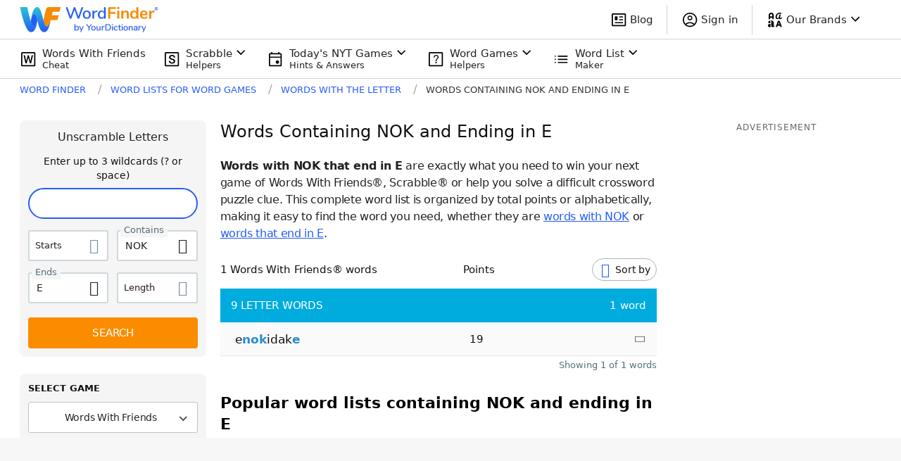

--- FILE ---
content_type: text/html; charset=utf-8
request_url: https://wordfinder.yourdictionary.com/words-with-the-letter/with-nok-ends-e/
body_size: 53244
content:
<!doctype html>
<html data-n-head-ssr lang="en" data-n-head="%7B%22lang%22:%7B%22ssr%22:%22en%22%7D%7D">
  <head >
    <title>Words With NOK &amp; Ending in E | WordFinder®</title><meta data-n-head="ssr" charset="utf-8"><meta data-n-head="ssr" name="viewport" content="width=device-width, initial-scale=1"><meta data-n-head="ssr" http-equiv="origin-trial" content="AuI7KBOOJcWs+C1djKzMmHfmwpGilOnVPRaniIov2mKKhgl9gJX0lXS/[base64]"><meta data-n-head="ssr" http-equiv="origin-trial" content="[base64]"><meta data-n-head="ssr" http-equiv="origin-trial" content="Ago2mb87QjVyC17qCQ7qoj2kZP2/[base64]"><meta data-n-head="ssr" name="description" data-hid="description" content="Find all words with NOK &amp; ending in E. Get a complete word list with NOK &amp; E to score more points in Scrabble, Words With Friends and all your favorite word games. "><link data-n-head="ssr" rel="icon" type="image/png" sizes="96x96" href="/favicon-96x96.png"><link data-n-head="ssr" rel="icon" type="image/png" sizes="48x48" href="/favicon-48x48.png"><link data-n-head="ssr" rel="icon" type="image/x-icon" href="/favicon.ico"><link data-n-head="ssr" rel="preload" as="script" href="https://www.googletagservices.com/tag/js/gpt.js"><link data-n-head="ssr" rel="canonical" href="https://wordfinder.yourdictionary.com/words-with-the-letter/with-nok-ends-e/"><link data-n-head="ssr" rel="canonical" href="https://wordfinder.yourdictionary.com/words-with-the-letter/with-nok-ends-e/"><script data-n-head="ssr" type="text/javascript" charset="utf-8" async>window.dataLayer = window.dataLayer || [];</script><script data-n-head="ssr" id="wf_openweb" src="https://launcher-sa.spot.im/spot/sp_tpllDQEf" async data-spotim-module="spotim-launcher" data-spotim-autorun="false" type="text/plain" class="optanon-category-C0004"></script><script data-n-head="ssr" type="text/javascript">window.onpageshow = function(event) {if (event.persisted) {window.location.reload();}};</script><script data-n-head="ssr" data-hid="jsonld-organization" type="application/ld+json">{"@context":"https://schema.org","@type":"Organization","name":"WordFinder by YourDictionary","url":"https://wordfinder.yourdictionary.com","logo":"https://wordfinder.yourdictionary.com/static/images/ic_wfw_complete.png","address":{"@type":"PostalAddress","addressLocality":"Vero Beach, FL","postalCode":"32960-4706","streetAddress":"1275 US Highway 1 Unit 2-6084"},"email":"wordfinder@yourdictionary.com","sameAs":["https://www.facebook.com/WordFinderbyYD/","https://x.com/wordfinderbyyd","https://www.instagram.com/wordfinderbyyd/"],"description":"Scrabble Word Finder from YourDictionary is the perfect word finder for playing the new word game Scrabble GO. Score more points and win more often with our free Scrabble cheat tool.","parentOrganization":{"@type":"Organization","@id":"https://www.lovetoknowmedia.com/","name":"LoveToKnow Media","url":"https://www.lovetoknowmedia.com/","sameAs":["https://www.linkedin.com/company/lovetoknowmedia/","https://www.instagram.com/lovetoknowmedia/","https://www.facebook.com/lovetoknowmedia/about","https://x.com/lovetoknowmedia","https://www.crunchbase.com/organization/lovetoknow-corp"],"logo":{"@type":"ImageObject","url":"https://www.lovetoknowmedia.com/wp-content/uploads/2021/05/LTK_MEDIA_Logo-2.png"},"address":{"@type":"PostalAddress","addressLocality":"Vero Beach, FL","postalCode":"32960-4706","streetAddress":"1275 US Highway 1 Unit 2-6084"}}}</script><script data-n-head="ssr" data-hid="gtm-script">if(!window._gtm_init){window._gtm_init=1;(function(w,n,d,m,e,p){w[d]=(w[d]==1||n[d]=='yes'||n[d]==1||n[m]==1||(w[e]&&w[e][p]&&w[e][p]()))?1:0})(window,navigator,'doNotTrack','msDoNotTrack','external','msTrackingProtectionEnabled');(function(w,d,s,l,x,y){w[x]={};w._gtm_inject=function(i){if(w.doNotTrack||w[x][i])return;w[x][i]=1;w[l]=w[l]||[];w[l].push({'gtm.start':new Date().getTime(),event:'gtm.js'});var f=d.getElementsByTagName(s)[0],j=d.createElement(s);j.async=true;j.src='https://www.googletagmanager.com/gtm.js?id='+i;f.parentNode.insertBefore(j,f);};w[y]('GTM-5TPB9NP')})(window,document,'script','dataLayer','_gtm_ids','_gtm_inject')}</script><script data-n-head="ssr" data-hid="jsonld-breadcrumb" type="application/ld+json">{"@context":"http://schema.org","@type":"BreadcrumbList","itemListElement":[{"@type":"ListItem","position":1,"name":"Word Finder","item":"https://wordfinder.yourdictionary.com/"},{"@type":"ListItem","position":2,"name":"Word Lists for Word Games","item":"https://wordfinder.yourdictionary.com/index/"},{"@type":"ListItem","position":3,"name":"Words with the letter","item":"https://wordfinder.yourdictionary.com/words-with-the-letter/"},{"@type":"ListItem","position":4,"name":"words containing nok and ending in e","item":"https://wordfinder.yourdictionary.com/words-with-the-letter/with-nok-ends-e/"}]}</script><link rel="preload" href="/_nuxt/2430a4d.js" as="script"><link rel="preload" href="/_nuxt/e0267fe.js" as="script"><link rel="preload" href="/_nuxt/3ca4eb6.js" as="script"><link rel="preload" href="/_nuxt/b0a3b82.js" as="script"><link rel="preload" href="/_nuxt/2ea51a5.js" as="script"><link rel="preload" href="/_nuxt/5dad28f.js" as="script"><link rel="preload" href="/_nuxt/d6defb1.js" as="script"><link rel="preload" href="/_nuxt/49e38e9.js" as="script"><link rel="preload" href="/_nuxt/f6a8e8b.js" as="script"><style data-vue-ssr-id="65b97e00:0 254bafc8:0 6d8defd0:0 610657b0:0 76d81f29:0 43a730af:0 08b5d6fe:0 3bd256e8:0 3deecb8a:0 6d750e41:0 491a4204:0 e63170da:0 1a3b3b21:0 d47073e6:0 3cc2604b:0 fb550adc:0 47e3a895:0 50f1967f:0 3537a070:0 51d1f6bd:0 72c49b83:0 a13c3e7e:0 947d62dc:0 614a0f7b:0 47bfd202:0 64a52d76:0 cd82972c:0 41bf2482:0 1f2de250:0 713e629f:0">*, ::before, ::after{--tw-border-spacing-x:0;--tw-border-spacing-y:0;--tw-translate-x:0;--tw-translate-y:0;--tw-rotate:0;--tw-skew-x:0;--tw-skew-y:0;--tw-scale-x:1;--tw-scale-y:1;--tw-pan-x: ;--tw-pan-y: ;--tw-pinch-zoom: ;--tw-scroll-snap-strictness:proximity;--tw-ordinal: ;--tw-slashed-zero: ;--tw-numeric-figure: ;--tw-numeric-spacing: ;--tw-numeric-fraction: ;--tw-ring-inset: ;--tw-ring-offset-width:0px;--tw-ring-offset-color:#fff;--tw-ring-color:rgb(33 150 243 / 0.5);--tw-ring-offset-shadow:0 0 #0000;--tw-ring-shadow:0 0 #0000;--tw-shadow:0 0 #0000;--tw-shadow-colored:0 0 #0000;--tw-blur: ;--tw-brightness: ;--tw-contrast: ;--tw-grayscale: ;--tw-hue-rotate: ;--tw-invert: ;--tw-saturate: ;--tw-sepia: ;--tw-drop-shadow: ;--tw-backdrop-blur: ;--tw-backdrop-brightness: ;--tw-backdrop-contrast: ;--tw-backdrop-grayscale: ;--tw-backdrop-hue-rotate: ;--tw-backdrop-invert: ;--tw-backdrop-opacity: ;--tw-backdrop-saturate: ;--tw-backdrop-sepia: }::-webkit-backdrop{--tw-border-spacing-x:0;--tw-border-spacing-y:0;--tw-translate-x:0;--tw-translate-y:0;--tw-rotate:0;--tw-skew-x:0;--tw-skew-y:0;--tw-scale-x:1;--tw-scale-y:1;--tw-pan-x: ;--tw-pan-y: ;--tw-pinch-zoom: ;--tw-scroll-snap-strictness:proximity;--tw-ordinal: ;--tw-slashed-zero: ;--tw-numeric-figure: ;--tw-numeric-spacing: ;--tw-numeric-fraction: ;--tw-ring-inset: ;--tw-ring-offset-width:0px;--tw-ring-offset-color:#fff;--tw-ring-color:rgb(33 150 243 / 0.5);--tw-ring-offset-shadow:0 0 #0000;--tw-ring-shadow:0 0 #0000;--tw-shadow:0 0 #0000;--tw-shadow-colored:0 0 #0000;--tw-blur: ;--tw-brightness: ;--tw-contrast: ;--tw-grayscale: ;--tw-hue-rotate: ;--tw-invert: ;--tw-saturate: ;--tw-sepia: ;--tw-drop-shadow: ;--tw-backdrop-blur: ;--tw-backdrop-brightness: ;--tw-backdrop-contrast: ;--tw-backdrop-grayscale: ;--tw-backdrop-hue-rotate: ;--tw-backdrop-invert: ;--tw-backdrop-opacity: ;--tw-backdrop-saturate: ;--tw-backdrop-sepia: }::backdrop{--tw-border-spacing-x:0;--tw-border-spacing-y:0;--tw-translate-x:0;--tw-translate-y:0;--tw-rotate:0;--tw-skew-x:0;--tw-skew-y:0;--tw-scale-x:1;--tw-scale-y:1;--tw-pan-x: ;--tw-pan-y: ;--tw-pinch-zoom: ;--tw-scroll-snap-strictness:proximity;--tw-ordinal: ;--tw-slashed-zero: ;--tw-numeric-figure: ;--tw-numeric-spacing: ;--tw-numeric-fraction: ;--tw-ring-inset: ;--tw-ring-offset-width:0px;--tw-ring-offset-color:#fff;--tw-ring-color:rgb(33 150 243 / 0.5);--tw-ring-offset-shadow:0 0 #0000;--tw-ring-shadow:0 0 #0000;--tw-shadow:0 0 #0000;--tw-shadow-colored:0 0 #0000;--tw-blur: ;--tw-brightness: ;--tw-contrast: ;--tw-grayscale: ;--tw-hue-rotate: ;--tw-invert: ;--tw-saturate: ;--tw-sepia: ;--tw-drop-shadow: ;--tw-backdrop-blur: ;--tw-backdrop-brightness: ;--tw-backdrop-contrast: ;--tw-backdrop-grayscale: ;--tw-backdrop-hue-rotate: ;--tw-backdrop-invert: ;--tw-backdrop-opacity: ;--tw-backdrop-saturate: ;--tw-backdrop-sepia: }.container{width:100%;margin-right:auto;margin-left:auto}@media (min-width: 768px){.container{max-width:768px}}@media (min-width: 1024px){.container{max-width:1024px}}@media (min-width: 1220px){.container{max-width:1220px}}.pointer-events-none{pointer-events:none}.pointer-events-auto{pointer-events:auto}.visible{visibility:visible}.invisible{visibility:hidden}.collapse{visibility:collapse}.static{position:static}.fixed{position:fixed}.absolute{position:absolute}.relative{position:relative}.sticky{position:-webkit-sticky;position:sticky}.inset-0{top:0;right:0;bottom:0;left:0}.inset-0\.5{top:0.125rem;right:0.125rem;bottom:0.125rem;left:0.125rem}.inset-1{top:0.25rem;right:0.25rem;bottom:0.25rem;left:0.25rem}.inset-\[2px\]{top:2px;right:2px;bottom:2px;left:2px}.inset-\[7px\]{top:7px;right:7px;bottom:7px;left:7px}.-inset-x-\[15px\]{left:-15px;right:-15px}.-left-7{left:-1.75rem}.-left-7\.5{left:-1.875rem}.-top-1{top:-0.25rem}.-top-\[4px\]{top:-4px}.bottom-0{bottom:0}.bottom-1\/4{bottom:25%}.bottom-5{bottom:1.25rem}.left-0{left:0}.left-1\/2{left:50%}.left-\[15px\]{left:15px}.right-0{right:0}.right-2{right:0.5rem}.right-2\.5{right:0.625rem}.right-5{right:1.25rem}.right-\[-135px\]{right:-135px}.right-\[23px\]{right:23px}.top-0{top:0}.top-1\/2{top:50%}.top-2{top:0.5rem}.top-2\.5{top:0.625rem}.top-\[42px\]{top:42px}.top-\[9px\]{top:9px}.top-full{top:100%}.z-0{z-index:0}.z-1{z-index:1}.z-2{z-index:2}.z-\[-1\]{z-index:-1}.col-span-1{grid-column:span 1 / span 1}.col-span-2{grid-column:span 2 / span 2}.col-span-full{grid-column:1 / -1}.col-start-1{grid-column-start:1}.col-start-2{grid-column-start:2}.col-start-3{grid-column-start:3}.col-end-2{grid-column-end:2}.col-end-3{grid-column-end:3}.col-end-4{grid-column-end:4}.row-span-1{grid-row:span 1 / span 1}.row-span-2{grid-row:span 2 / span 2}.row-span-3{grid-row:span 3 / span 3}.row-start-1{grid-row-start:1}.row-start-2{grid-row-start:2}.row-start-3{grid-row-start:3}.row-end-2{grid-row-end:2}.row-end-3{grid-row-end:3}.row-end-4{grid-row-end:4}.m-0{margin:0}.\!my-0{margin-top:0 !important;margin-bottom:0 !important}.-mx-\[15px\]{margin-left:-15px;margin-right:-15px}.mx-3{margin-left:0.75rem;margin-right:0.75rem}.mx-8{margin-left:2rem;margin-right:2rem}.mx-9{margin-left:2.25rem;margin-right:2.25rem}.mx-\[15px\]{margin-left:15px;margin-right:15px}.mx-auto{margin-left:auto;margin-right:auto}.my-0{margin-top:0;margin-bottom:0}.my-4{margin-top:1rem;margin-bottom:1rem}.my-5{margin-top:1.25rem;margin-bottom:1.25rem}.my-6{margin-top:1.5rem;margin-bottom:1.5rem}.my-8{margin-top:2rem;margin-bottom:2rem}.my-\[15px\]{margin-top:15px;margin-bottom:15px}.my-\[25px\]{margin-top:25px;margin-bottom:25px}.my-\[77\.2px\]{margin-top:77.2px;margin-bottom:77.2px}.\!mb-2{margin-bottom:0.5rem !important}.\!mb-2\.5{margin-bottom:0.625rem !important}.\!mb-3{margin-bottom:0.75rem !important}.-mb-1{margin-bottom:-0.25rem}.-ml-5{margin-left:-1.25rem}.-mr-1{margin-right:-0.25rem}.-mr-1\.5{margin-right:-0.375rem}.mb-0{margin-bottom:0}.mb-1{margin-bottom:0.25rem}.mb-10{margin-bottom:2.5rem}.mb-11{margin-bottom:2.75rem}.mb-12{margin-bottom:3rem}.mb-12\.5{margin-bottom:3.125rem}.mb-15{margin-bottom:3.75rem}.mb-2{margin-bottom:0.5rem}.mb-20{margin-bottom:5rem}.mb-3{margin-bottom:0.75rem}.mb-3\.5{margin-bottom:0.875rem}.mb-4{margin-bottom:1rem}.mb-5{margin-bottom:1.25rem}.mb-6{margin-bottom:1.5rem}.mb-7{margin-bottom:1.75rem}.mb-7\.5{margin-bottom:1.875rem}.mb-8{margin-bottom:2rem}.mb-\[5px\]{margin-bottom:5px}.ml-0{margin-left:0}.ml-1{margin-left:0.25rem}.ml-10{margin-left:2.5rem}.ml-2{margin-left:0.5rem}.ml-2\.5{margin-left:0.625rem}.ml-3{margin-left:0.75rem}.ml-4{margin-left:1rem}.ml-5{margin-left:1.25rem}.ml-8{margin-left:2rem}.ml-\[7px\]{margin-left:7px}.ml-auto{margin-left:auto}.mr-1{margin-right:0.25rem}.mr-1\.5{margin-right:0.375rem}.mr-2{margin-right:0.5rem}.mr-3{margin-right:0.75rem}.mr-4{margin-right:1rem}.mr-5{margin-right:1.25rem}.mr-7{margin-right:1.75rem}.mr-7\.5{margin-right:1.875rem}.mr-\[10px\]{margin-right:10px}.mr-\[14px\]{margin-right:14px}.mr-\[45px\]{margin-right:45px}.mr-\[5px\]{margin-right:5px}.mt-0{margin-top:0}.mt-1{margin-top:0.25rem}.mt-10{margin-top:2.5rem}.mt-10\.5{margin-top:2.625rem}.mt-11{margin-top:2.75rem}.mt-12{margin-top:3rem}.mt-12\.5{margin-top:3.125rem}.mt-2{margin-top:0.5rem}.mt-20{margin-top:5rem}.mt-3{margin-top:0.75rem}.mt-4{margin-top:1rem}.mt-5{margin-top:1.25rem}.mt-6{margin-top:1.5rem}.mt-8{margin-top:2rem}.mt-9{margin-top:2.25rem}.mt-\[10px\]{margin-top:10px}.mt-\[26px\]{margin-top:26px}.box-border{box-sizing:border-box}.block{display:block}.inline-block{display:inline-block}.inline{display:inline}.\!flex{display:flex !important}.flex{display:flex}.inline-flex{display:inline-flex}.table{display:table}.table-row{display:table-row}.grid{display:grid}.\!hidden{display:none !important}.hidden{display:none}.aspect-square{aspect-ratio:1 / 1}.aspect-video{aspect-ratio:16 / 9}.h-10{height:2.5rem}.h-11{height:2.75rem}.h-12{height:3rem}.h-13{height:3.25rem}.h-13\.5{height:3.375rem}.h-14{height:3.5rem}.h-20{height:5rem}.h-3{height:0.75rem}.h-5{height:1.25rem}.h-6{height:1.5rem}.h-7{height:1.75rem}.h-7\.5{height:1.875rem}.h-8{height:2rem}.h-9{height:2.25rem}.h-\[256px\]{height:256px}.h-\[278px\]{height:278px}.h-\[300px\]{height:300px}.h-\[34px\]{height:34px}.h-\[40px\]{height:40px}.h-\[48px\]{height:48px}.h-\[68px\]{height:68px}.h-auto{height:auto}.h-full{height:100%}.min-h-\[338px\]{min-height:338px}.min-h-\[34px\]{min-height:34px}.min-h-\[56px\]{min-height:56px}.min-h-\[58px\]{min-height:58px}.min-h-\[90px\]{min-height:90px}.min-h-screen{min-height:100vh}.w-1\/3{width:33.333333%}.w-10{width:2.5rem}.w-11{width:2.75rem}.w-12{width:3rem}.w-12\.5{width:3.125rem}.w-13{width:3.25rem}.w-13\.5{width:3.375rem}.w-14{width:3.5rem}.w-20{width:5rem}.w-3{width:0.75rem}.w-5{width:1.25rem}.w-50{width:12.5rem}.w-6{width:1.5rem}.w-7{width:1.75rem}.w-7\.5{width:1.875rem}.w-8{width:2rem}.w-\[122px\]{width:122px}.w-\[140px\]{width:140px}.w-\[200px\]{width:200px}.w-\[262px\]{width:262px}.w-\[34px\]{width:34px}.w-\[477px\]{width:477px}.w-\[80\%\]{width:80%}.w-fit{width:-moz-fit-content;width:fit-content}.w-full{width:100%}.min-w-0{min-width:0px}.min-w-\[34px\]{min-width:34px}.min-w-full{min-width:100%}.\!max-w-full{max-width:100% !important}.max-w-312{max-width:19.5rem}.max-w-\[324px\]{max-width:324px}.max-w-\[350px\]{max-width:350px}.max-w-\[488px\]{max-width:488px}.max-w-\[60\%\]{max-width:60%}.max-w-\[622px\]{max-width:622px}.max-w-\[752px\]{max-width:752px}.max-w-\[800px\]{max-width:800px}.max-w-\[850px\]{max-width:850px}.max-w-\[980px\]{max-width:980px}.max-w-full{max-width:100%}.flex-1{flex:1 1 0%}.flex-shrink-0{flex-shrink:0}.shrink-0{flex-shrink:0}.flex-grow{flex-grow:1}.flex-grow-0{flex-grow:0}.grow{flex-grow:1}.border-collapse{border-collapse:collapse}.origin-center{transform-origin:center}.-translate-x-2\/4{--tw-translate-x:-50%;transform:translate(var(--tw-translate-x), var(--tw-translate-y)) rotate(var(--tw-rotate)) skewX(var(--tw-skew-x)) skewY(var(--tw-skew-y)) scaleX(var(--tw-scale-x)) scaleY(var(--tw-scale-y))}.-translate-y-2\/4{--tw-translate-y:-50%;transform:translate(var(--tw-translate-x), var(--tw-translate-y)) rotate(var(--tw-rotate)) skewX(var(--tw-skew-x)) skewY(var(--tw-skew-y)) scaleX(var(--tw-scale-x)) scaleY(var(--tw-scale-y))}.translate-y-1\/2{--tw-translate-y:50%;transform:translate(var(--tw-translate-x), var(--tw-translate-y)) rotate(var(--tw-rotate)) skewX(var(--tw-skew-x)) skewY(var(--tw-skew-y)) scaleX(var(--tw-scale-x)) scaleY(var(--tw-scale-y))}.-rotate-90{--tw-rotate:-90deg;transform:translate(var(--tw-translate-x), var(--tw-translate-y)) rotate(var(--tw-rotate)) skewX(var(--tw-skew-x)) skewY(var(--tw-skew-y)) scaleX(var(--tw-scale-x)) scaleY(var(--tw-scale-y))}.rotate-180{--tw-rotate:180deg;transform:translate(var(--tw-translate-x), var(--tw-translate-y)) rotate(var(--tw-rotate)) skewX(var(--tw-skew-x)) skewY(var(--tw-skew-y)) scaleX(var(--tw-scale-x)) scaleY(var(--tw-scale-y))}.transform{transform:translate(var(--tw-translate-x), var(--tw-translate-y)) rotate(var(--tw-rotate)) skewX(var(--tw-skew-x)) skewY(var(--tw-skew-y)) scaleX(var(--tw-scale-x)) scaleY(var(--tw-scale-y))}.cursor-auto{cursor:auto}.cursor-pointer{cursor:pointer}.resize{resize:both}.list-disc{list-style-type:disc}.list-none{list-style-type:none}.grid-cols-1{grid-template-columns:repeat(1, minmax(0, 1fr))}.grid-cols-2{grid-template-columns:repeat(2, minmax(0, 1fr))}.grid-cols-4{grid-template-columns:repeat(4, minmax(0, 1fr))}.grid-cols-\[1fr_min-content\]{grid-template-columns:1fr min-content}.grid-cols-\[24px_1fr_24px\]{grid-template-columns:24px 1fr 24px}.grid-cols-\[57px_1fr\]{grid-template-columns:57px 1fr}.grid-cols-\[min-content_1fr\]{grid-template-columns:min-content 1fr}.grid-cols-\[min-content_1fr_min-content\]{grid-template-columns:min-content 1fr min-content}.\!grid-rows-\[122px_190px_190px_190px\]{grid-template-rows:122px 190px 190px 190px !important}.grid-rows-4{grid-template-rows:repeat(4, minmax(0, 1fr))}.grid-rows-\[152px_repeat\(3\2c 190px\)\]{grid-template-rows:152px repeat(3,190px)}.grid-rows-\[24px_1fr_24px\]{grid-template-rows:24px 1fr 24px}.grid-rows-\[auto_190px\]{grid-template-rows:auto 190px}.grid-rows-\[repeat\(2\2c min-content\)\]{grid-template-rows:repeat(2,min-content)}.flex-row{flex-direction:row}.flex-col{flex-direction:column}.flex-wrap{flex-wrap:wrap}.content-center{align-content:center}.items-start{align-items:flex-start}.items-end{align-items:flex-end}.items-center{align-items:center}.items-stretch{align-items:stretch}.justify-start{justify-content:flex-start}.justify-end{justify-content:flex-end}.justify-center{justify-content:center}.justify-between{justify-content:space-between}.gap-1{gap:0.25rem}.gap-1\.5{gap:0.375rem}.gap-2{gap:0.5rem}.gap-3{gap:0.75rem}.gap-4{gap:1rem}.gap-5{gap:1.25rem}.gap-6{gap:1.5rem}.gap-x-2{-moz-column-gap:0.5rem;column-gap:0.5rem}.gap-x-3{-moz-column-gap:0.75rem;column-gap:0.75rem}.gap-x-4{-moz-column-gap:1rem;column-gap:1rem}.gap-x-4\.5{-moz-column-gap:1.125rem;column-gap:1.125rem}.gap-x-5{-moz-column-gap:1.25rem;column-gap:1.25rem}.gap-x-8{-moz-column-gap:2rem;column-gap:2rem}.gap-x-\[18\.4px\]{-moz-column-gap:18.4px;column-gap:18.4px}.gap-y-2{row-gap:0.5rem}.gap-y-3{row-gap:0.75rem}.gap-y-4{row-gap:1rem}.gap-y-4\.5{row-gap:1.125rem}.gap-y-5{row-gap:1.25rem}.gap-y-8{row-gap:2rem}.gap-y-\[17px\]{row-gap:17px}.gap-y-\[26\.4px\]{row-gap:26.4px}.gap-y-\[9\.68px\]{row-gap:9.68px}.place-self-center{place-self:center}.self-end{align-self:flex-end}.self-center{align-self:center}.self-baseline{align-self:baseline}.justify-self-center{justify-self:center}.overflow-hidden{overflow:hidden}.overflow-y-hidden{overflow-y:hidden}.overflow-x-scroll{overflow-x:scroll}.text-ellipsis{text-overflow:ellipsis}.whitespace-nowrap{white-space:nowrap}.break-words{overflow-wrap:break-word}.rounded{border-radius:0.25rem}.rounded-2{border-radius:0.125rem}.rounded-4{border-radius:4px}.rounded-6{border-radius:6px}.rounded-8{border-radius:8px}.rounded-\[100px\]{border-radius:100px}.rounded-\[24px\]{border-radius:24px}.rounded-\[26px\]{border-radius:26px}.rounded-\[3px\]{border-radius:3px}.rounded-\[50px\]{border-radius:50px}.rounded-\[5px\]{border-radius:5px}.rounded-circle{border-radius:9999px}.rounded-full{border-radius:9999px}.rounded-lg{border-radius:0.5rem}.rounded-md{border-radius:0.375rem}.rounded-pill{border-radius:9999px}.rounded-l-2{border-top-left-radius:0.125rem;border-bottom-left-radius:0.125rem}.rounded-l-4{border-top-left-radius:4px;border-bottom-left-radius:4px}.rounded-r-2{border-top-right-radius:0.125rem;border-bottom-right-radius:0.125rem}.rounded-r-4{border-top-right-radius:4px;border-bottom-right-radius:4px}.rounded-r-full{border-top-right-radius:9999px;border-bottom-right-radius:9999px}.\!border-0{border-width:0px !important}.border{border-width:1px}.border-0{border-width:0px}.border-1{border-width:0.0625rem}.border-2{border-width:2px}.border-4{border-width:4px}.border-\[1px\]{border-width:1px}.border-\[2px\]{border-width:2px}.border-b{border-bottom-width:1px}.border-b-1{border-bottom-width:0.0625rem}.border-l-0{border-left-width:0px}.border-l-4{border-left-width:4px}.border-r-0{border-right-width:0px}.border-r-1{border-right-width:0.0625rem}.border-t-0{border-top-width:0px}.border-solid{border-style:solid}.\!border-none{border-style:none !important}.border-none{border-style:none}.border-\[\#000\]{--tw-border-opacity:1;border-color:rgb(0 0 0 / var(--tw-border-opacity))}.border-\[\#6ba964\]{--tw-border-opacity:1;border-color:rgb(107 169 100 / var(--tw-border-opacity))}.border-\[\#DBE2E5\]{--tw-border-opacity:1;border-color:rgb(219 226 229 / var(--tw-border-opacity))}.border-\[\#dddfe7\]{--tw-border-opacity:1;border-color:rgb(221 223 231 / var(--tw-border-opacity))}.border-black{--tw-border-opacity:1;border-color:rgb(33 33 33 / var(--tw-border-opacity))}.border-black-700{--tw-border-opacity:1;border-color:rgb(97 97 97 / var(--tw-border-opacity))}.border-black-800{--tw-border-opacity:1;border-color:rgb(66 66 66 / var(--tw-border-opacity))}.border-black-850{--tw-border-opacity:1;border-color:rgb(51 51 51 / var(--tw-border-opacity))}.border-blue{--tw-border-opacity:1;border-color:rgb(21 101 192 / var(--tw-border-opacity))}.border-blueGray-100{--tw-border-opacity:1;border-color:rgb(207 216 220 / var(--tw-border-opacity))}.border-blueGray-50{--tw-border-opacity:1;border-color:rgb(237 241 246 / var(--tw-border-opacity))}.border-electric-blue{--tw-border-opacity:1;border-color:rgb(38 94 245 / var(--tw-border-opacity))}.border-gray-200{--tw-border-opacity:1;border-color:rgb(207 216 220 / var(--tw-border-opacity))}.border-gray-350{--tw-border-opacity:1;border-color:rgb(163 178 186 / var(--tw-border-opacity))}.border-gray-350\/\[\.33\]{border-color:rgb(163 178 186 / .33)}.border-orange-600{--tw-border-opacity:1;border-color:rgb(251 140 0 / var(--tw-border-opacity))}.border-transparent{border-color:transparent}.border-white{--tw-border-opacity:1;border-color:rgb(255 255 255 / var(--tw-border-opacity))}.border-b-blue-700{--tw-border-opacity:1;border-bottom-color:rgb(25 118 210 / var(--tw-border-opacity))}.border-b-gray-200{--tw-border-opacity:1;border-bottom-color:rgb(207 216 220 / var(--tw-border-opacity))}.border-b-transparent{border-bottom-color:transparent}.border-r-transparent{border-right-color:transparent}.border-r-white{--tw-border-opacity:1;border-right-color:rgb(255 255 255 / var(--tw-border-opacity))}.border-t-gray-200{--tw-border-opacity:1;border-top-color:rgb(207 216 220 / var(--tw-border-opacity))}.\!bg-\[\#750DC4\]{--tw-bg-opacity:1 !important;background-color:rgb(117 13 196 / var(--tw-bg-opacity)) !important}.bg-\[\#3CC\]{--tw-bg-opacity:1;background-color:rgb(51 204 204 / var(--tw-bg-opacity))}.bg-\[\#520989\]{--tw-bg-opacity:1;background-color:rgb(82 9 137 / var(--tw-bg-opacity))}.bg-\[\#6ba964\]{--tw-bg-opacity:1;background-color:rgb(107 169 100 / var(--tw-bg-opacity))}.bg-\[\#893DF6\]{--tw-bg-opacity:1;background-color:rgb(137 61 246 / var(--tw-bg-opacity))}.bg-\[\#B8D283\]{--tw-bg-opacity:1;background-color:rgb(184 210 131 / var(--tw-bg-opacity))}.bg-\[\#C5D2F3\]{--tw-bg-opacity:1;background-color:rgb(197 210 243 / var(--tw-bg-opacity))}.bg-\[\#D3ADD9\]{--tw-bg-opacity:1;background-color:rgb(211 173 217 / var(--tw-bg-opacity))}.bg-\[\#F5F5F5\]{--tw-bg-opacity:1;background-color:rgb(245 245 245 / var(--tw-bg-opacity))}.bg-\[\#F69824\]{--tw-bg-opacity:1;background-color:rgb(246 152 36 / var(--tw-bg-opacity))}.bg-\[\#FBE792\]{--tw-bg-opacity:1;background-color:rgb(251 231 146 / var(--tw-bg-opacity))}.bg-\[\#f7f8fb\]{--tw-bg-opacity:1;background-color:rgb(247 248 251 / var(--tw-bg-opacity))}.bg-black{--tw-bg-opacity:1;background-color:rgb(33 33 33 / var(--tw-bg-opacity))}.bg-black-50{--tw-bg-opacity:1;background-color:rgb(250 250 250 / var(--tw-bg-opacity))}.bg-black-900\/70{background-color:rgb(0 0 0 / 0.7)}.bg-blue{--tw-bg-opacity:1;background-color:rgb(21 101 192 / var(--tw-bg-opacity))}.bg-blue-700{--tw-bg-opacity:1;background-color:rgb(25 118 210 / var(--tw-bg-opacity))}.bg-blueGray-100\/75{background-color:rgb(207 216 220 / 0.75)}.bg-blueGray-50{--tw-bg-opacity:1;background-color:rgb(237 241 246 / var(--tw-bg-opacity))}.bg-cool-gray{--tw-bg-opacity:1;background-color:rgb(38 50 56 / var(--tw-bg-opacity))}.bg-gray-150{--tw-bg-opacity:1;background-color:rgb(237 241 246 / var(--tw-bg-opacity))}.bg-gray-600{--tw-bg-opacity:1;background-color:rgb(84 110 122 / var(--tw-bg-opacity))}.bg-gray-700{--tw-bg-opacity:1;background-color:rgb(66 66 66 / var(--tw-bg-opacity))}.bg-helpers-blue{--tw-bg-opacity:1;background-color:rgb(0 36 72 / var(--tw-bg-opacity))}.bg-orange{--tw-bg-opacity:1;background-color:rgb(255 152 0 / var(--tw-bg-opacity))}.bg-orange-600{--tw-bg-opacity:1;background-color:rgb(251 140 0 / var(--tw-bg-opacity))}.bg-primary-blue{--tw-bg-opacity:1;background-color:rgb(21 101 192 / var(--tw-bg-opacity))}.bg-sky-blue{--tw-bg-opacity:1;background-color:rgb(214 235 253 / var(--tw-bg-opacity))}.bg-transparent{background-color:transparent}.bg-white{--tw-bg-opacity:1;background-color:rgb(255 255 255 / var(--tw-bg-opacity))}.bg-white-870{background-color:rgba(255,255,255,0.87)}.bg-gradient-to-l{background-image:linear-gradient(to left, var(--tw-gradient-stops))}.from-white{--tw-gradient-from:#ffffff;--tw-gradient-to:rgb(255 255 255 / 0);--tw-gradient-stops:var(--tw-gradient-from), var(--tw-gradient-to)}.fill-gray-800{fill:#1f2937}.object-cover{-o-object-fit:cover;object-fit:cover}.p-0{padding:0}.p-1{padding:0.25rem}.p-1\.5{padding:0.375rem}.p-2{padding:0.5rem}.p-4{padding:1rem}.p-5{padding:1.25rem}.p-\[13\.2px\]{padding:13.2px}.\!px-0{padding-left:0 !important;padding-right:0 !important}.px-0{padding-left:0;padding-right:0}.px-1{padding-left:0.25rem;padding-right:0.25rem}.px-1\.5{padding-left:0.375rem;padding-right:0.375rem}.px-2{padding-left:0.5rem;padding-right:0.5rem}.px-2\.5{padding-left:0.625rem;padding-right:0.625rem}.px-3{padding-left:0.75rem;padding-right:0.75rem}.px-4{padding-left:1rem;padding-right:1rem}.px-5{padding-left:1.25rem;padding-right:1.25rem}.px-6{padding-left:1.5rem;padding-right:1.5rem}.px-7{padding-left:1.75rem;padding-right:1.75rem}.px-7\.5{padding-left:1.875rem;padding-right:1.875rem}.px-9{padding-left:2.25rem;padding-right:2.25rem}.px-\[11px\]{padding-left:11px;padding-right:11px}.px-\[15px\]{padding-left:15px;padding-right:15px}.px-\[30\.4px\]{padding-left:30.4px;padding-right:30.4px}.px-\[37\.5px\]{padding-left:37.5px;padding-right:37.5px}.px-\[45px\]{padding-left:45px;padding-right:45px}.py-0{padding-top:0;padding-bottom:0}.py-0\.5{padding-top:0.125rem;padding-bottom:0.125rem}.py-1{padding-top:0.25rem;padding-bottom:0.25rem}.py-1\.5{padding-top:0.375rem;padding-bottom:0.375rem}.py-10{padding-top:2.5rem;padding-bottom:2.5rem}.py-2{padding-top:0.5rem;padding-bottom:0.5rem}.py-2\.5{padding-top:0.625rem;padding-bottom:0.625rem}.py-3{padding-top:0.75rem;padding-bottom:0.75rem}.py-6{padding-top:1.5rem;padding-bottom:1.5rem}.py-8{padding-top:2rem;padding-bottom:2rem}.py-\[15px\]{padding-top:15px;padding-bottom:15px}.py-\[16\.72px\]{padding-top:16.72px;padding-bottom:16.72px}.py-\[3px\]{padding-top:3px;padding-bottom:3px}.pb-0{padding-bottom:0}.pb-0\.5{padding-bottom:0.125rem}.pb-12{padding-bottom:3rem}.pb-12\.5{padding-bottom:3.125rem}.pb-2{padding-bottom:0.5rem}.pb-3{padding-bottom:0.75rem}.pb-4{padding-bottom:1rem}.pb-5{padding-bottom:1.25rem}.pb-6{padding-bottom:1.5rem}.pb-7{padding-bottom:1.75rem}.pb-8{padding-bottom:2rem}.pl-0{padding-left:0}.pl-1{padding-left:0.25rem}.pl-10{padding-left:2.5rem}.pl-2{padding-left:0.5rem}.pl-2\.5{padding-left:0.625rem}.pl-4{padding-left:1rem}.pl-5{padding-left:1.25rem}.pr-2{padding-right:0.5rem}.pr-3{padding-right:0.75rem}.pr-4{padding-right:1rem}.pr-8{padding-right:2rem}.pt-1{padding-top:0.25rem}.pt-24{padding-top:6rem}.pt-3{padding-top:0.75rem}.pt-4{padding-top:1rem}.pt-6{padding-top:1.5rem}.pt-8{padding-top:2rem}.pt-8\.5{padding-top:2.125rem}.pt-\[210px\]{padding-top:210px}.text-left{text-align:left}.text-center{text-align:center}.text-right{text-align:right}.align-top{vertical-align:top}.text-2xl{font-size:1.5rem;line-height:2rem}.text-3xl{font-size:1.875rem;line-height:2.25rem}.text-\[1\.8rem\]{font-size:1.8rem}.text-\[15\.2px\]{font-size:15.2px}.text-\[15px\]{font-size:15px}.text-\[17\.6px\]{font-size:17.6px}.text-\[17px\]{font-size:17px}.text-\[19\.2px\]{font-size:19.2px}.text-\[19\.36px\]{font-size:19.36px}.text-\[22px\]{font-size:22px}.text-\[28px\]{font-size:28px}.text-\[33px\]{font-size:33px}.text-base{font-size:1rem;line-height:1.5rem}.text-base-desktop{font-size:1rem}.text-base-mobile{font-size:1rem}.text-body-1-mobile{font-size:.875rem}.text-body-3-desktop{font-size:1.25rem}.text-button-mobile{font-size:.9375rem}.text-display-mobile{font-size:1.875rem}.text-headline-1-desktop{font-size:2.125rem}.text-headline-1-mobile{font-size:1.5rem}.text-headline-2-desktop{font-size:1.75rem}.text-headline-2-mobile{font-size:1.375rem}.text-headline-3-desktop{font-size:1.375rem}.text-headline-3-mobile{font-size:1.25rem}.text-headline-4-desktop{font-size:1.125rem}.text-headline-4-mobile{font-size:1.125rem}.text-lg{font-size:1.125rem;line-height:1.75rem}.text-sm{font-size:0.875rem;line-height:1.25rem}.text-subtitle-1-mobile{font-size:.75rem}.text-xl{font-size:1.25rem;line-height:1.75rem}.text-xs{font-size:0.75rem;line-height:1rem}.font-bold{font-weight:700}.font-extralight{font-weight:200}.font-light{font-weight:300}.font-medium{font-weight:500}.font-normal{font-weight:400}.font-semibold{font-weight:600}.uppercase{text-transform:uppercase}.italic{font-style:italic}.leading-10{line-height:2.5rem}.leading-4{line-height:1rem}.leading-5{line-height:1.25rem}.leading-5\.5{line-height:1.375rem}.leading-6{line-height:1.5rem}.leading-6\.5{line-height:1.625rem}.leading-7{line-height:1.75rem}.leading-7\.5{line-height:1.875rem}.leading-8{line-height:2rem}.leading-9{line-height:2.25rem}.leading-9\.5{line-height:2.375rem}.leading-\[22px\]{line-height:22px}.leading-\[34px\]{line-height:34px}.leading-none{line-height:1}.leading-normal{line-height:1.5}.leading-tight{line-height:1.25}.tracking-0\.25{letter-spacing:0.0625rem}.tracking-normal{letter-spacing:0em}.tracking-widest{letter-spacing:0.1em}.text-\[\#000\]{--tw-text-opacity:1;color:rgb(0 0 0 / var(--tw-text-opacity))}.text-\[\#0580A6\]{--tw-text-opacity:1;color:rgb(5 128 166 / var(--tw-text-opacity))}.text-\[\#546E7A\]{--tw-text-opacity:1;color:rgb(84 110 122 / var(--tw-text-opacity))}.text-\[17\.px\]{color:17.px}.text-black{--tw-text-opacity:1;color:rgb(33 33 33 / var(--tw-text-opacity))}.text-black-600{color:rgba(0,0,0,0.6)}.text-black-700{--tw-text-opacity:1;color:rgb(97 97 97 / var(--tw-text-opacity))}.text-black-800{--tw-text-opacity:1;color:rgb(66 66 66 / var(--tw-text-opacity))}.text-black-850{--tw-text-opacity:1;color:rgb(51 51 51 / var(--tw-text-opacity))}.text-black-870{color:rgba(0,0,0,0.87)}.text-black-900{--tw-text-opacity:1;color:rgb(0 0 0 / var(--tw-text-opacity))}.text-blue{--tw-text-opacity:1;color:rgb(21 101 192 / var(--tw-text-opacity))}.text-blue-500{--tw-text-opacity:1;color:rgb(33 150 243 / var(--tw-text-opacity))}.text-blueGray-300{--tw-text-opacity:1;color:rgb(144 164 174 / var(--tw-text-opacity))}.text-blueGray-400{--tw-text-opacity:1;color:rgb(120 144 156 / var(--tw-text-opacity))}.text-blueGray-600{--tw-text-opacity:1;color:rgb(84 110 122 / var(--tw-text-opacity))}.text-dark-blue{--tw-text-opacity:1;color:rgb(50 43 130 / var(--tw-text-opacity))}.text-electric-blue{--tw-text-opacity:1;color:rgb(38 94 245 / var(--tw-text-opacity))}.text-gray{--tw-text-opacity:1;color:rgb(102 102 102 / var(--tw-text-opacity))}.text-gray-550{--tw-text-opacity:1;color:rgb(87 110 123 / var(--tw-text-opacity))}.text-gray-600{--tw-text-opacity:1;color:rgb(84 110 122 / var(--tw-text-opacity))}.text-white{--tw-text-opacity:1;color:rgb(255 255 255 / var(--tw-text-opacity))}.text-white-870{color:rgba(255,255,255,0.87)}.underline{-webkit-text-decoration-line:underline;text-decoration-line:underline}.no-underline{-webkit-text-decoration-line:none;text-decoration-line:none}.\!opacity-0{opacity:0 !important}.opacity-0{opacity:0}.opacity-100{opacity:1}.opacity-40{opacity:0.4}.shadow-1{--tw-shadow:0px 1px 1px 0px rgba(84, 110, 122, 0.06), 0px 2px 1px -1px rgba(84, 110, 122, 0.12), 0px 1px 3px 0px rgba(84, 110, 122, 0.2);--tw-shadow-colored:0px 1px 1px 0px var(--tw-shadow-color), 0px 2px 1px -1px var(--tw-shadow-color), 0px 1px 3px 0px var(--tw-shadow-color);box-shadow:var(--tw-ring-offset-shadow, 0 0 #0000), var(--tw-ring-shadow, 0 0 #0000), var(--tw-shadow)}.shadow-2{--tw-shadow:0px 2px 2px 0px rgba(84, 110, 122, 0.06), 0px 3px 1px -2px rgba(84, 110, 122, 0.12), 0px 1px 5px 0px rgba(84, 110, 122, 0.2);--tw-shadow-colored:0px 2px 2px 0px var(--tw-shadow-color), 0px 3px 1px -2px var(--tw-shadow-color), 0px 1px 5px 0px var(--tw-shadow-color);box-shadow:var(--tw-ring-offset-shadow, 0 0 #0000), var(--tw-ring-shadow, 0 0 #0000), var(--tw-shadow)}.shadow-6{--tw-shadow:0px 6px 10px 0px rgba(84, 110, 122, 0.06), 0px 1px 18px 0px rgba(84, 110, 122, 0.12), 0px 3px 5px -1px rgba(84, 110, 122, 0.2);--tw-shadow-colored:0px 6px 10px 0px var(--tw-shadow-color), 0px 1px 18px 0px var(--tw-shadow-color), 0px 3px 5px -1px var(--tw-shadow-color);box-shadow:var(--tw-ring-offset-shadow, 0 0 #0000), var(--tw-ring-shadow, 0 0 #0000), var(--tw-shadow)}.shadow-none{--tw-shadow:0 0 #0000;--tw-shadow-colored:0 0 #0000;box-shadow:var(--tw-ring-offset-shadow, 0 0 #0000), var(--tw-ring-shadow, 0 0 #0000), var(--tw-shadow)}.outline-none{outline:2px solid transparent;outline-offset:2px}.outline{outline-style:solid}.blur{--tw-blur:blur(8px);filter:var(--tw-blur) var(--tw-brightness) var(--tw-contrast) var(--tw-grayscale) var(--tw-hue-rotate) var(--tw-invert) var(--tw-saturate) var(--tw-sepia) var(--tw-drop-shadow)}.blur-sm{--tw-blur:blur(4px);filter:var(--tw-blur) var(--tw-brightness) var(--tw-contrast) var(--tw-grayscale) var(--tw-hue-rotate) var(--tw-invert) var(--tw-saturate) var(--tw-sepia) var(--tw-drop-shadow)}.invert{--tw-invert:invert(100%);filter:var(--tw-blur) var(--tw-brightness) var(--tw-contrast) var(--tw-grayscale) var(--tw-hue-rotate) var(--tw-invert) var(--tw-saturate) var(--tw-sepia) var(--tw-drop-shadow)}.filter{filter:var(--tw-blur) var(--tw-brightness) var(--tw-contrast) var(--tw-grayscale) var(--tw-hue-rotate) var(--tw-invert) var(--tw-saturate) var(--tw-sepia) var(--tw-drop-shadow)}.transition{transition-property:color, background-color, border-color, fill, stroke, opacity, box-shadow, transform, filter, -webkit-text-decoration-color, -webkit-backdrop-filter;transition-property:color, background-color, border-color, text-decoration-color, fill, stroke, opacity, box-shadow, transform, filter, backdrop-filter;transition-property:color, background-color, border-color, text-decoration-color, fill, stroke, opacity, box-shadow, transform, filter, backdrop-filter, -webkit-text-decoration-color, -webkit-backdrop-filter;transition-timing-function:cubic-bezier(0.4, 0, 0.2, 1);transition-duration:150ms}.transition-shadow{transition-property:box-shadow;transition-timing-function:cubic-bezier(0.4, 0, 0.2, 1);transition-duration:150ms}.content-\[\"\"\]{--tw-content:"";content:var(--tw-content)}.z-base-lowest{z-index:1}.z-base-low{z-index:2}.z-base-high{z-index:4}.z-base-highest{z-index:5}.z-super-low{z-index:2147483641}.z-super-medium{z-index:2147483642}.z-super-high{z-index:2147483643}.border-b-transparent{border-bottom-color:transparent}.border-r-transparent{border-right-color:transparent}.border-r-white{border-right-color:#ffffff}.border-b-blue-700{border-bottom-color:#1976d2}.border-b-gray-200{border-bottom-color:#CFD8DC}.border-t-gray-200{border-top-color:#CFD8DC}.marker\:mr-0 *::marker{margin-right:0}.marker\:text-black *::marker{color:rgb(33 33 33 )}.marker\:mr-0::marker{margin-right:0}.marker\:text-black::marker{color:rgb(33 33 33 )}.before\:ml-auto::before{content:var(--tw-content);margin-left:auto}.before\:border-blue-700::before{content:var(--tw-content);--tw-border-opacity:1;border-color:rgb(25 118 210 / var(--tw-border-opacity))}.first\:mt-5:first-child{margin-top:1.25rem}.first\:border-l-1:first-child{border-left-width:0.0625rem}.last\:mr-0:last-child{margin-right:0}.hover\:cursor-pointer:hover{cursor:pointer}.hover\:border-gray-800:hover{--tw-border-opacity:1;border-color:rgb(31 41 55 / var(--tw-border-opacity))}.hover\:bg-black-800:hover{--tw-bg-opacity:1;background-color:rgb(66 66 66 / var(--tw-bg-opacity))}.hover\:bg-cool-gray:hover{--tw-bg-opacity:1;background-color:rgb(38 50 56 / var(--tw-bg-opacity))}.hover\:text-\[\#046c94\]:hover{--tw-text-opacity:1;color:rgb(4 108 148 / var(--tw-text-opacity))}.hover\:text-blue-900:hover{--tw-text-opacity:1;color:rgb(13 71 161 / var(--tw-text-opacity))}.hover\:text-blue-dark:hover{--tw-text-opacity:1;color:rgb(13 71 161 / var(--tw-text-opacity))}.hover\:text-white-870:hover{color:rgba(255,255,255,0.87)}.hover\:underline:hover{-webkit-text-decoration-line:underline;text-decoration-line:underline}.hover\:shadow-6:hover{--tw-shadow:0px 6px 10px 0px rgba(84, 110, 122, 0.06), 0px 1px 18px 0px rgba(84, 110, 122, 0.12), 0px 3px 5px -1px rgba(84, 110, 122, 0.2);--tw-shadow-colored:0px 6px 10px 0px var(--tw-shadow-color), 0px 1px 18px 0px var(--tw-shadow-color), 0px 3px 5px -1px var(--tw-shadow-color);box-shadow:var(--tw-ring-offset-shadow, 0 0 #0000), var(--tw-ring-shadow, 0 0 #0000), var(--tw-shadow)}.hover\:shadow-8:hover{--tw-shadow:0px 8px 10px 1px rgba(84, 110, 122, 0.06), 0px 3px 14px 2px rgba(84, 110, 122, 0.12), 0px 5px 5px -3px rgba(84, 110, 122, 0.2);--tw-shadow-colored:0px 8px 10px 1px var(--tw-shadow-color), 0px 3px 14px 2px var(--tw-shadow-color), 0px 5px 5px -3px var(--tw-shadow-color);box-shadow:var(--tw-ring-offset-shadow, 0 0 #0000), var(--tw-ring-shadow, 0 0 #0000), var(--tw-shadow)}.focus\:border-electric-blue:focus{--tw-border-opacity:1;border-color:rgb(38 94 245 / var(--tw-border-opacity))}.focus\:outline-none:focus{outline:2px solid transparent;outline-offset:2px}.active\:bg-black:active{--tw-bg-opacity:1;background-color:rgb(33 33 33 / var(--tw-bg-opacity))}.active\:text-blue-900:active{--tw-text-opacity:1;color:rgb(13 71 161 / var(--tw-text-opacity))}.active\:shadow-none:active{--tw-shadow:0 0 #0000;--tw-shadow-colored:0 0 #0000;box-shadow:var(--tw-ring-offset-shadow, 0 0 #0000), var(--tw-ring-shadow, 0 0 #0000), var(--tw-shadow)}.group:hover .group-hover\:underline{-webkit-text-decoration-line:underline;text-decoration-line:underline}@media not all and (min-width: 768px){.max-md\:max-w-\[260px\]{max-width:260px}.max-md\:text-\[28px\]{font-size:28px}}@media (min-width: 430px){.min-\[430px\]\:self-center{align-self:center}}@media (min-width: 768px){.md\:relative{position:relative}.md\:bottom-6{bottom:1.5rem}.md\:right-6{right:1.5rem}.md\:top-0{top:0}.md\:top-\[17px\]{top:17px}.md\:col-span-1{grid-column:span 1 / span 1}.md\:col-span-2{grid-column:span 2 / span 2}.md\:col-start-1{grid-column-start:1}.md\:col-start-2{grid-column-start:2}.md\:col-start-4{grid-column-start:4}.md\:row-span-1{grid-row:span 1 / span 1}.md\:row-span-2{grid-row:span 2 / span 2}.md\:row-start-2{grid-row-start:2}.md\:row-start-3{grid-row-start:3}.md\:m-0{margin:0}.md\:mx-0{margin-left:0;margin-right:0}.md\:mx-auto{margin-left:auto;margin-right:auto}.md\:my-10{margin-top:2.5rem;margin-bottom:2.5rem}.md\:my-6{margin-top:1.5rem;margin-bottom:1.5rem}.md\:my-9{margin-top:2.25rem;margin-bottom:2.25rem}.md\:\!mb-3{margin-bottom:0.75rem !important}.md\:mb-0{margin-bottom:0}.md\:mb-1{margin-bottom:0.25rem}.md\:mb-10{margin-bottom:2.5rem}.md\:mb-11{margin-bottom:2.75rem}.md\:mb-12{margin-bottom:3rem}.md\:mb-14{margin-bottom:3.5rem}.md\:mb-15{margin-bottom:3.75rem}.md\:mb-2{margin-bottom:0.5rem}.md\:mb-20{margin-bottom:5rem}.md\:mb-27{margin-bottom:6.75rem}.md\:mb-3{margin-bottom:0.75rem}.md\:mb-3\.5{margin-bottom:0.875rem}.md\:mb-4{margin-bottom:1rem}.md\:mb-5{margin-bottom:1.25rem}.md\:mb-6{margin-bottom:1.5rem}.md\:mb-7{margin-bottom:1.75rem}.md\:mb-7\.5{margin-bottom:1.875rem}.md\:mb-8{margin-bottom:2rem}.md\:mb-\[55px\]{margin-bottom:55px}.md\:ml-0{margin-left:0}.md\:ml-10{margin-left:2.5rem}.md\:ml-\[10px\]{margin-left:10px}.md\:mr-0{margin-right:0}.md\:mr-1{margin-right:0.25rem}.md\:mt-0{margin-top:0}.md\:mt-10{margin-top:2.5rem}.md\:mt-13{margin-top:3.25rem}.md\:mt-15{margin-top:3.75rem}.md\:mt-16{margin-top:4rem}.md\:mt-19{margin-top:4.75rem}.md\:mt-2{margin-top:0.5rem}.md\:mt-4{margin-top:1rem}.md\:mt-4\.5{margin-top:1.125rem}.md\:mt-5{margin-top:1.25rem}.md\:mt-6{margin-top:1.5rem}.md\:mt-7{margin-top:1.75rem}.md\:mt-7\.5{margin-top:1.875rem}.md\:mt-8{margin-top:2rem}.md\:block{display:block}.md\:inline-block{display:inline-block}.md\:inline{display:inline}.md\:flex{display:flex}.md\:inline-flex{display:inline-flex}.md\:hidden{display:none}.md\:h-11{height:2.75rem}.md\:h-13{height:3.25rem}.md\:h-35{height:8.75rem}.md\:min-h-\[72px\]{min-height:72px}.md\:w-11{width:2.75rem}.md\:w-15{width:3.75rem}.md\:w-15\.5{width:3.875rem}.md\:w-35{width:8.75rem}.md\:min-w-\[214px\]{min-width:214px}.md\:max-w-\[420px\]{max-width:420px}.md\:shrink-0{flex-shrink:0}.md\:cursor-pointer{cursor:pointer}.md\:columns-2{-moz-columns:2;columns:2}.md\:grid-cols-2{grid-template-columns:repeat(2, minmax(0, 1fr))}.md\:grid-cols-3{grid-template-columns:repeat(3, minmax(0, 1fr))}.md\:grid-cols-4{grid-template-columns:repeat(4, minmax(0, 1fr))}.md\:\!grid-rows-\[106px_127px_127px\]{grid-template-rows:106px 127px 127px !important}.md\:grid-rows-\[106px_270px_270px\]{grid-template-rows:106px 270px 270px}.md\:grid-rows-\[auto_270px\]{grid-template-rows:auto 270px}.md\:flex-row{flex-direction:row}.md\:flex-col{flex-direction:column}.md\:flex-wrap{flex-wrap:wrap}.md\:items-start{align-items:flex-start}.md\:items-end{align-items:flex-end}.md\:items-center{align-items:center}.md\:justify-start{justify-content:flex-start}.md\:justify-end{justify-content:flex-end}.md\:justify-center{justify-content:center}.md\:justify-between{justify-content:space-between}.md\:gap-10{gap:2.5rem}.md\:gap-2{gap:0.5rem}.md\:gap-5{gap:1.25rem}.md\:gap-8{gap:2rem}.md\:gap-x-10{-moz-column-gap:2.5rem;column-gap:2.5rem}.md\:gap-x-15{-moz-column-gap:3.75rem;column-gap:3.75rem}.md\:gap-x-5{-moz-column-gap:1.25rem;column-gap:1.25rem}.md\:gap-x-\[115px\]{-moz-column-gap:115px;column-gap:115px}.md\:gap-x-\[26\.4px\]{-moz-column-gap:26.4px;column-gap:26.4px}.md\:gap-y-0{row-gap:0}.md\:gap-y-2{row-gap:0.5rem}.md\:gap-y-5{row-gap:1.25rem}.md\:gap-y-6{row-gap:1.5rem}.md\:self-start{align-self:flex-start}.md\:justify-self-start{justify-self:start}.md\:justify-self-center{justify-self:center}.md\:rounded-6{border-radius:6px}.md\:rounded-\[20px\]{border-radius:20px}.md\:border-b-0{border-bottom-width:0px}.md\:border-blueGray-50{--tw-border-opacity:1;border-color:rgb(237 241 246 / var(--tw-border-opacity))}.md\:bg-white{--tw-bg-opacity:1;background-color:rgb(255 255 255 / var(--tw-bg-opacity))}.md\:px-0{padding-left:0;padding-right:0}.md\:px-5{padding-left:1.25rem;padding-right:1.25rem}.md\:px-6{padding-left:1.5rem;padding-right:1.5rem}.md\:py-1{padding-top:0.25rem;padding-bottom:0.25rem}.md\:py-10{padding-top:2.5rem;padding-bottom:2.5rem}.md\:py-15{padding-top:3.75rem;padding-bottom:3.75rem}.md\:py-4{padding-top:1rem;padding-bottom:1rem}.md\:py-5{padding-top:1.25rem;padding-bottom:1.25rem}.md\:pb-0{padding-bottom:0}.md\:pb-24{padding-bottom:6rem}.md\:pt-12{padding-top:3rem}.md\:pt-20{padding-top:5rem}.md\:pt-25{padding-top:6.25rem}.md\:text-left{text-align:left}.md\:text-center{text-align:center}.md\:text-3xl{font-size:1.875rem;line-height:2.25rem}.md\:text-5xl{font-size:3rem;line-height:1}.md\:text-\[22px\]{font-size:22px}.md\:text-\[24px\]{font-size:24px}.md\:text-\[28px\]{font-size:28px}.md\:text-\[34px\]{font-size:34px}.md\:text-\[42px\]{font-size:42px}.md\:text-base{font-size:1rem;line-height:1.5rem}.md\:text-display-desktop{font-size:3rem}.md\:text-headline-1-desktop{font-size:2.125rem}.md\:text-headline-1-mobile{font-size:1.5rem}.md\:text-headline-2-desktop{font-size:1.75rem}.md\:text-headline-3-desktop{font-size:1.375rem}.md\:text-headline-4-desktop{font-size:1.125rem}.md\:font-light{font-weight:300}.md\:font-medium{font-weight:500}.md\:leading-10{line-height:2.5rem}.md\:leading-10\.5{line-height:2.625rem}.md\:leading-6{line-height:1.5rem}.md\:leading-7{line-height:1.75rem}.md\:leading-7\.5{line-height:1.875rem}.md\:leading-9{line-height:2.25rem}.md\:leading-\[30px\]{line-height:30px}.md\:leading-\[34px\]{line-height:34px}.md\:leading-\[42px\]{line-height:42px}.md\:z-base-lowest{z-index:1}.md\:hover\:bg-blue:hover{--tw-bg-opacity:1;background-color:rgb(21 101 192 / var(--tw-bg-opacity))}.md\:active\:bg-\[\#104C90\]:active{--tw-bg-opacity:1;background-color:rgb(16 76 144 / var(--tw-bg-opacity))}.group:hover .md\:group-hover\:left-\[30\%\]{left:30%}.group:hover .md\:group-hover\:right-\[-150\%\]{right:-150%}.group:hover .md\:group-hover\:text-white{--tw-text-opacity:1;color:rgb(255 255 255 / var(--tw-text-opacity))}}@media (min-width: 960px){.mdl\:static{position:static}.mdl\:left-\[106px\]{left:106px}.mdl\:right-\[-110px\]{right:-110px}.mdl\:top-1\/2{top:50%}.mdl\:order-1{order:1}.mdl\:order-2{order:2}.mdl\:col-span-1{grid-column:span 1 / span 1}.mdl\:col-span-3{grid-column:span 3 / span 3}.mdl\:col-start-1{grid-column-start:1}.mdl\:col-start-2{grid-column-start:2}.mdl\:col-start-3{grid-column-start:3}.mdl\:row-span-1{grid-row:span 1 / span 1}.mdl\:row-span-2{grid-row:span 2 / span 2}.mdl\:row-start-1{grid-row-start:1}.mdl\:row-start-2{grid-row-start:2}.mdl\:mx-0{margin-left:0;margin-right:0}.mdl\:mx-\[26\.4px\]{margin-left:26.4px;margin-right:26.4px}.mdl\:my-12{margin-top:3rem;margin-bottom:3rem}.mdl\:mb-0{margin-bottom:0}.mdl\:mb-12{margin-bottom:3rem}.mdl\:mb-20{margin-bottom:5rem}.mdl\:mb-25{margin-bottom:6.25rem}.mdl\:mb-4{margin-bottom:1rem}.mdl\:mb-7{margin-bottom:1.75rem}.mdl\:mb-7\.5{margin-bottom:1.875rem}.mdl\:ml-0{margin-left:0}.mdl\:mt-0{margin-top:0}.mdl\:mt-10{margin-top:2.5rem}.mdl\:block{display:block}.mdl\:flex{display:flex}.mdl\:table-row{display:table-row}.mdl\:grid{display:grid}.mdl\:hidden{display:none}.mdl\:h-\[67px\]{height:67px}.mdl\:w-\[67px\]{width:67px}.mdl\:w-\[736px\]{width:736px}.mdl\:max-w-\[300px\]{max-width:300px}.mdl\:max-w-\[600px\]{max-width:600px}.mdl\:columns-auto{-moz-columns:auto;columns:auto}.mdl\:grid-cols-2{grid-template-columns:repeat(2, minmax(0, 1fr))}.mdl\:grid-cols-3{grid-template-columns:repeat(3, minmax(0, 1fr))}.mdl\:grid-cols-\[1fr\2c 65\%\]{grid-template-columns:1fr 65%}.mdl\:\!grid-rows-\[repeat\(2\2c 184px\)\]{grid-template-rows:repeat(2,184px) !important}.mdl\:grid-rows-\[106px_384px\]{grid-template-rows:106px 384px}.mdl\:grid-rows-\[384px\]{grid-template-rows:384px}.mdl\:gap-7{gap:1.75rem}.mdl\:gap-7\.5{gap:1.875rem}.mdl\:gap-x-0{-moz-column-gap:0;column-gap:0}.mdl\:gap-x-10{-moz-column-gap:2.5rem;column-gap:2.5rem}.mdl\:gap-x-8{-moz-column-gap:2rem;column-gap:2rem}.mdl\:gap-x-\[52\.8px\]{-moz-column-gap:52.8px;column-gap:52.8px}.mdl\:gap-y-19{row-gap:4.75rem}.mdl\:gap-y-4{row-gap:1rem}.mdl\:gap-y-4\.5{row-gap:1.125rem}.mdl\:self-end{align-self:flex-end}.mdl\:self-center{align-self:center}.mdl\:justify-self-start{justify-self:start}.mdl\:justify-self-end{justify-self:end}.mdl\:p-11{padding:2.75rem}.mdl\:p-11\.5{padding:2.875rem}.mdl\:py-10{padding-top:2.5rem;padding-bottom:2.5rem}.mdl\:py-12{padding-top:3rem;padding-bottom:3rem}.mdl\:text-right{text-align:right}.mdl\:text-\[28px\]{font-size:28px}.mdl\:text-headline-1-mobile{font-size:1.5rem}.mdl\:text-headline-2-desktop{font-size:1.75rem}.mdl\:text-headline-3-desktop{font-size:1.375rem}.mdl\:text-headline-4-mobile{font-size:1.125rem}.mdl\:text-lg{font-size:1.125rem;line-height:1.75rem}.mdl\:leading-7{line-height:1.75rem}.mdl\:leading-7\.5{line-height:1.875rem}.mdl\:leading-9{line-height:2.25rem}.mdl\:text-black{--tw-text-opacity:1;color:rgb(33 33 33 / var(--tw-text-opacity))}.mdl\:hover\:underline:hover{-webkit-text-decoration-line:underline;text-decoration-line:underline}}@media (min-width: 1024px){.lg\:h-\[34px\]{height:34px}}@media (min-width: 1220px){.xl\:col-start-4{grid-column-start:4}.xl\:col-start-5{grid-column-start:5}.xl\:mb-0{margin-bottom:0}.xl\:mb-13{margin-bottom:3.25rem}.xl\:mb-5{margin-bottom:1.25rem}.xl\:max-w-\[1225px\]{max-width:1225px}.xl\:flex-grow{flex-grow:1}.xl\:px-5{padding-left:1.25rem;padding-right:1.25rem}.xl\:pb-10{padding-bottom:2.5rem}.xl\:pt-8{padding-top:2rem}.xl\:text-headline-2-desktop{font-size:1.75rem}}
@font-face{font-display:swap;font-family:wf-icons;font-style:normal;font-weight:400;src:url(/static/fonts/wf-icons-2/wf-icons.eot?57737194);src:url(/static/fonts/wf-icons-2/wf-icons.eot?57737194#iefix) format("embedded-opentype"),url(/static/fonts/wf-icons-2/wf-icons.woff2?57737194) format("woff2"),url(/static/fonts/wf-icons-2/wf-icons.woff?57737194) format("woff"),url(/static/fonts/wf-icons-2/wf-icons.ttf?57737194) format("truetype"),url(/static/fonts/wf-icons-2/wf-icons.svg?57737194#wf-icons) format("svg")}[class*=" wficon-"]:before,[class^=wficon-]:before{display:block;font-family:wf-icons,sans-serif;-webkit-font-smoothing:antialiased;-moz-osx-font-smoothing:grayscale;font-style:normal;font-variant:normal;font-weight:400;line-height:1em;speak:never;text-align:center;text-decoration:inherit;text-transform:none;width:1em}.wficon-close:before{content:""}.wficon-volume-up:before{content:""}.wficon-search:before{content:""}.wficon-info-circle:before{content:""}.wficon-settings:before{content:""}.wficon-vertical-arrows:before{content:""}.wficon-close-circle:before{content:""}.wficon-caret-left:before{content:""}.wficon-arrow-up:before{content:""}.wficon-three-dots:before{content:""}.wficon-inspect-page:before{content:""}.wficon-as-page:before{content:""}.wficon-envelope:before{content:""}.wficon-facebook:before{content:""}.wficon-light-bulb:before{content:""}.wficon-triangle-error:before{content:""}.wficon-help-circle:before{content:""}.wficon-close-circle-i:before{content:""}.wficon-notes:before{content:""}.wficon-heart-o:before{content:""}.wficon-heart:before{content:""}.wficon-flag:before{content:""}.wficon-warning-circle-o:before{content:""}.wficon-warning-circle:before{content:""}.wficon-filter:before{content:""}.wficon-def:before{content:""}.wficon-ok-circled-1:before{content:""}.wficon-mobile:before{content:""}.wficon-send:before{content:""}.wficon-clear:before{content:""}.wficon-heart-login:before{content:""}.wficon-logout:before{content:""}.wficon-star:before{content:""}.wficon-sorting-long-first:before{content:""}.wficon-user-circle-outlined:before{content:""}.wficon-user-circle:before{content:""}.wficon-info-outlined:before{content:""}.wficon-mail-filled:before{content:""}.wficon-facebook-filled:before{content:""}.wficon-pinterest-filled:before{content:""}.wficon-ds-search:before{content:""}.wficon-expand-more:before{content:""}.wficon-x-black:before{content:""}.wficon-ok-circled:before{content:""}.skeleton-bar{background:#dadee0;display:inline-block;min-height:18px;vertical-align:middle;width:25px}.skeleton-overlay{overflow:hidden;position:relative}.skeleton-overlay:before{animation:side-shimmer 3.5s linear infinite;background:linear-gradient(227.56deg,hsla(0,0%,100%,0),hsla(0,0%,100%,.67) 44.29%,#fff 48.98%,hsla(0,0%,100%,0) 62.52%,hsla(0,0%,100%,0) 90.46%,hsla(0,0%,100%,0));background-size:50%;content:"";height:100%;mix-blend-mode:overlay;pointer-events:none;position:absolute;width:500%}@keyframes side-shimmer{0%{background-position:-100% 0}to{background-position:100% 0}}#__layout,#__nuxt,#app,body,html{height:100%}#onetrust-banner-sdk{position:fixed}::-moz-selection{background-color:#ffb43c}::selection{background-color:#ffb43c}@supports(-webkit-touch-callout:none){#__layout,#__nuxt,#app,body,html{height:-webkit-fill-available;height:-moz-available;height:stretch}}body{font-family:system-ui,-apple-system,BlinkMacSystemFont,sans-serif;font-size:16px;margin:0}body>img{float:left;height:0}button,input,select,textarea{font-family:system-ui,-apple-system,BlinkMacSystemFont,sans-serif}#app *{box-sizing:border-box}#app .breadcrumb-wrapper,#app .disclaimer,#app .page{box-sizing:content-box}#app .sweet-modal-overlay{background:hsla(0,0%,100%,.75)}#app .sweet-modal{border-radius:10px;box-shadow:0 2px 10px 0 rgba(177,182,195,.6);max-width:670px}#app .subscription-dialog .sweet-modal{max-width:480px}#app .sweet-modal.is-mobile-fullscreen.is-visible{height:auto;left:50%;top:50%;transform:translate(-50%,-50%);width:96%}#app .sweet-modal.is-alert .sweet-content{padding:30px}#app .sweet-modal .sweet-box-actions{z-index:2;right:0;top:0}#app .sweet-modal .sweet-action-close{color:#000}#app .sweet-modal .sweet-action-close:hover{background:transparent;color:#000}@media(min-width:768px){#app .sweet-modal.is-alert .sweet-content{padding:35px}}#app input[type=search],#app input[type=search]::-webkit-search-cancel-button{-webkit-appearance:none;appearance:none}.disable-scroll{overflow:hidden}.body-copy a,.disclaimer a{color:#1565c0;text-decoration:none;transition:color .25s linear}.body-copy a:active,.body-copy a:hover,.disclaimer a:active,.disclaimer a:hover{color:#0d47a1}.body-copy{color:#222;font-size:16px;letter-spacing:-.35px;line-height:1.5}@media(min-width:768px){.body-copy a{text-decoration:underline}}.body-copy :first-child{margin-top:0}.body-copy h1,.body-copy h2,.body-copy h3{font-size:2em;font-weight:400;line-height:normal;margin-bottom:.25em;margin-top:1em}.body-copy h1+p,.body-copy h2+p,.body-copy h3+p{margin-top:0}.body-copy h1{margin-bottom:.5em}.body-copy h3{font-size:1.5em}.body-copy .game-image-wrapper{height:0;margin:1rem 0;padding-bottom:56.11%;position:relative;width:100%}.body-copy .game-image{position:absolute;width:100%}.body-copy ol,.body-copy ul{margin-top:1rem;padding-left:0}.body-copy ol+p,.body-copy ul+p{margin-top:1rem}.body-copy ol li,.body-copy ul li{margin-left:30px}.body-copy ol li+li,.body-copy ul li+li{margin-top:.25em}.body-copy li,.body-copy p{color:#222;font-size:16px;letter-spacing:-.35px;line-height:1.5rem}.body-copy li+p,.body-copy p+p{margin-top:1rem}.body-copy ol li{list-style:decimal;margin-left:25px;padding-left:5px}.body-copy .list--blue li{list-style:none;margin-left:0}.body-copy .list--blue li:before{color:#3995d9;content:"»";display:inline-block;margin:0 .5em;position:relative;top:-2px;-webkit-user-select:none;-moz-user-select:none;user-select:none}.body-copy .image-block{margin:0 auto 1.3em}.body-copy .image-block img{display:block;height:auto;max-width:100%}.body-copy .image-block-alt{display:none}.new-button-style{background-color:#fff;border:2px solid #000;border-radius:100px;color:rgba(0,0,0,.87)!important;cursor:pointer;font-size:15px;font-weight:700;line-height:1.5;padding:13px 20px;text-align:center}.new-button-style:hover{background-color:#424242;border-color:#424242;color:#fff!important}.new-button-style:active{background-color:#000;border-color:#000}.new-button-style:disabled{background-color:#fff;border-color:#cfd8dc;color:rgba(0,0,0,.38)!important;cursor:default}.separator{position:relative;padding-left:1.25rem;padding-right:1.25rem}.separator:after{content:"";position:absolute;right:0;top:50%;height:2.625rem;width:0.0625rem;--tw-translate-y:-50%;transform:translate(var(--tw-translate-x), var(--tw-translate-y)) rotate(var(--tw-rotate)) skewX(var(--tw-skew-x)) skewY(var(--tw-skew-y)) scaleX(var(--tw-scale-x)) scaleY(var(--tw-scale-y));--tw-bg-opacity:1;background-color:rgb(207 216 220 / var(--tw-bg-opacity))}.frontal-text-decoration{-webkit-text-decoration-style:solid;text-decoration-style:solid;-webkit-text-decoration-skip-ink:none;text-decoration-skip-ink:none;text-decoration-thickness:auto;text-underline-offset:auto;text-underline-position:from-font}
html.smooth-scroll{scroll-behavior:smooth}hr{border:0;border-top:1px solid #a3b2ba}
.page[data-v-363b3af7]{margin:0 auto;padding:0 15px}@media(min-width:960px){.page[data-v-363b3af7]{display:grid;grid-gap:25px;grid-template-columns:1fr 300px}.page.page--home[data-v-363b3af7]{padding-top:34px}}@media(min-width:1201px){.page[data-v-363b3af7]{grid-column-gap:100px;max-width:1225px}}.page[data-v-363b3af7] .content{grid-area:2/1/3/2}.page[data-v-363b3af7] .sidebar{grid-area:2/2/3/-1}@media(min-width:768px){.page--landing[data-v-363b3af7]{display:grid;grid-gap:25px;grid-template-columns:1fr 300px}.page--landing[data-v-363b3af7] .finder{grid-area:1/1/span 1/-1;justify-self:center;margin-left:0;margin-right:0;width:100%}.page--layout-yd[data-v-363b3af7]{display:grid;grid-gap:25px;grid-template-columns:1fr 300px}}.page--single-column[data-v-363b3af7]{display:block}.page--full-width[data-v-363b3af7]{max-width:none;padding-left:0;padding-right:0}.leaderboard-wrapper[data-v-363b3af7]{background:#f0f0f0;height:70px}@media(min-width:768px){.leaderboard-wrapper[data-v-363b3af7]{height:98px}}.adhesion-wrapper[data-v-363b3af7]{background:#f7f7f7;height:85px;padding:10px 0 25px}.adhesion-wrapper[data-v-363b3af7]:before{background:#f7f7f7;color:#666;content:"Ad";display:block;font-size:10px;height:14px;position:absolute;right:0;text-align:center;top:-14px;width:15px}@media(min-width:768px){.adhesion-wrapper[data-v-363b3af7]{height:98px;padding:4px 0}.adhesion-wrapper[data-v-363b3af7]:before{display:none}}.is-blocking-ads .adhesion-wrapper[data-v-363b3af7],.is-blocking-ads .leaderboard-wrapper[data-v-363b3af7]{display:none!important}.breadcrumb-wrapper[data-v-363b3af7]{max-width:1225px;min-height:34px;padding:0 15px}.error-page[data-v-363b3af7]{margin:0 auto;padding:0 15px}.exco-wrapper[data-v-363b3af7]{position:relative;margin-bottom:1.875rem;z-index:5;margin-inline:auto;max-width:1225px}@media (min-width: 768px){.exco-wrapper[data-v-363b3af7]{-moz-column-gap:20px;column-gap:20px;display:grid;grid-template-columns:265px 1fr;padding-inline:15px}}@media (min-width: 960px){.exco-wrapper[data-v-363b3af7]{grid-template-columns:265px 1fr 300px}}.exco-wrapper .exco-ad[data-v-363b3af7]{grid-column-start:2;min-width:0}
.header-wrapper[data-v-417d4fea]{position:-webkit-sticky;position:sticky;z-index:2147483641}@media (min-width: 768px){.header-wrapper[data-v-417d4fea]{z-index:5}}.header-wrapper[data-v-417d4fea]{will-change:top}.header[data-v-417d4fea]{position:relative;left:0;right:0;top:0;height:3.375rem;border-width:0px;border-bottom-width:0.0625rem;border-style:solid;--tw-border-opacity:1;border-bottom-color:rgb(207 216 220 / var(--tw-border-opacity));--tw-bg-opacity:1;background-color:rgb(255 255 255 / var(--tw-bg-opacity));border-bottom-color:#CFD8DC}@media (min-width: 1220px){.header[data-v-417d4fea]{height:3.5rem}}.header--no-border[data-v-417d4fea]{border-bottom:0;height:50px}@media(min-width:1201px){.header--no-border[data-v-417d4fea]{height:69px}}.header--menu-bg[data-v-417d4fea]:after{background:linear-gradient(-180deg,rgba(0,0,0,.75),transparent);content:"";left:0;min-height:100vh;position:absolute;right:0;top:calc(100% + 1px)}.header-content[data-v-417d4fea]{align-items:center;display:flex;height:100%;justify-content:space-between;margin:auto;max-width:1255px;padding:8px 15px;box-sizing:border-box}@media(min-width:1201px){.header-content[data-v-417d4fea]{padding-bottom:0;padding-right:15px;padding-top:0}}.text-decoration[data-v-417d4fea]{-webkit-text-decoration-style:solid;text-decoration-style:solid;-webkit-text-decoration-skip-ink:none;text-decoration-skip-ink:none;text-decoration-thickness:auto;text-underline-offset:auto;text-underline-position:from-font}.nuxt-link-exact-active[data-v-417d4fea]:not(.logo){position:relative}.nuxt-link-exact-active[data-v-417d4fea]:not(.logo):before{position:absolute;left:0;bottom:-14px;width:100%;border-width:0px;border-bottom-width:3px;border-style:solid;--tw-border-opacity:1;border-bottom-color:rgb(37 94 245 / var(--tw-border-opacity));background-color:transparent;border-bottom-color:#255EF5;content:""}
.logo[data-v-734fb2d5]{align-items:center;text-decoration:none;cursor:pointer;display:flex;flex-direction:column}.logo-text[data-v-734fb2d5]{bottom:10px;color:#555;font-size:13px;font-weight:400;justify-content:space-between;line-height:18px;letter-spacing:-.18px;margin:0;text-align:center}.logo-image[data-v-734fb2d5]{align-items:center;display:flex;height:32px;justify-content:center;margin-right:0;filter:blur(0)}
.burger-button[data-v-5ef2c453]{margin:0;height:1.5rem;width:1.5rem;border-width:0px;background-color:transparent;padding:0;color:rgba(0,0,0,.87);outline:none}
.navigation[data-v-0924fe17]{--tw-bg-opacity:1;background-color:rgb(255 255 255 / var(--tw-bg-opacity));padding-left:15px;padding-right:15px;z-index:5;bottom:0;height:0;max-width:100vw;will-change:right;left:0;overflow:hidden;position:fixed;right:0}.navigation--open[data-v-0924fe17]{height:unset;overflow-y:scroll}.navigation--submenu[data-v-0924fe17]{border-top:0;z-index:2}.navigation ul[data-v-0924fe17]{margin:0;margin-bottom:2.5rem;list-style-type:none;padding:0}.nav-link[data-v-0924fe17]{margin:0;display:flex;width:100%;align-items:center;justify-content:flex-start;background-color:transparent;padding-top:15px;padding-bottom:15px;padding-left:0;padding-right:0;font-size:1rem;line-height:1.5rem;font-weight:500;border:0;border-bottom:1px solid #cfd8dc;color:#111;text-decoration:none}.nav-container[data-v-0924fe17]:first-child{border-top:1px solid #cfd8dc;margin-top:60px}.nav-link__content[data-v-0924fe17]{overflow:hidden;text-overflow:ellipsis;white-space:nowrap;text-align:left}.nav-link--submenu-label[data-v-0924fe17]{position:relative;right:0;margin:0;display:inline-block;padding:0}.nav-link--is-hot[data-v-0924fe17]:after,.nav-link--is-new[data-v-0924fe17]:after{--tw-bg-opacity:1;background-color:rgb(37 94 245 / var(--tw-bg-opacity));border-radius:20px;color:#fff;content:"NEW";display:inline-block;font-size:12px;font-weight:700;line-height:16px;margin-left:8px;padding:2px 6px;position:absolute;top:2px}.nav-link--is-hot[data-v-0924fe17]:after{content:"HOT"}.nav-link--submenu-header[data-v-0924fe17]{font-weight:700!important;padding-left:40px!important;margin-top:20px!important;margin-bottom:25px!important}.nav-link--submenu[data-v-0924fe17]{margin:0;display:block;overflow:hidden;text-overflow:ellipsis;white-space:nowrap;border-width:0px;padding:0;font-size:1rem;line-height:1.5rem;font-weight:400;line-height:1.5;color:rgba(0,0,0,0.87)}.nav-link--submenu__constrained[data-v-0924fe17]{width:-moz-fit-content;width:fit-content;max-width:84%}button.nav-link--submenu[data-v-0924fe17]{justify-content:flex-start}.external-logo[data-v-0924fe17]{display:flex;flex-direction:row;height:60px;padding:20px}.external-logo[data-v-0924fe17] .logo-image{margin-right:4px}.external-logo[data-v-0924fe17] .logo-text{color:#111;font-size:14px;font-weight:500;letter-spacing:0;text-transform:none}
.nav-container[data-v-4740f91b]{display:grid;grid-auto-flow:column;grid-column-gap:25px;list-style:none;margin:0;padding:0}
.nav-link[data-v-571352d2]{flex-direction:row;padding:0;font-size:15px;color:rgba(0,0,0,0.87);background:none;border:0;cursor:pointer;display:flex;font-weight:500;position:relative;text-decoration:none}.nav-link[data-v-571352d2]:hover{text-decoration:underline}.nav-link.hybrid-link-exact-active[data-v-571352d2],.nav-link.nav-link--is-opened[data-v-571352d2],.nav-link.nuxt-link-exact-active[data-v-571352d2]{position:relative}.nav-link.hybrid-link-exact-active[data-v-571352d2]:after,.nav-link.nav-link--is-opened[data-v-571352d2]:after,.nav-link.nuxt-link-exact-active[data-v-571352d2]:after{position:absolute;left:-2rem;bottom:-11px;width:100%;border-width:0px;border-bottom-width:3px;border-style:solid;--tw-border-opacity:1;border-bottom-color:rgb(37 94 245 / var(--tw-border-opacity));border-bottom-color:#255EF5;content:"";width:calc(100% + 32px)}.nav-link__content[data-v-571352d2]{display:flex;flex-direction:column;align-items:flex-start}.nav-link__content[data-v-571352d2] span:not(.sub-label){bottom:10px;font-size:10px;font-weight:600;left:0;letter-spacing:-.13px;line-height:14px;position:absolute;right:0;text-align:center}.nav-link__content[data-v-571352d2] .sub-label{display:block;font-size:13px;font-weight:400}.nav-link--is-hot[data-v-571352d2]:before,.nav-link--is-new[data-v-571352d2]:before,.submenu__link--is-hot[data-v-571352d2]:after,.submenu__link--is-hot[data-v-571352d2]:before,.submenu__link--is-new[data-v-571352d2]:after,.submenu__link--is-new[data-v-571352d2]:before{--tw-bg-opacity:1;background-color:rgb(37 94 245 / var(--tw-bg-opacity));border-radius:10px;color:#fff;content:"NEW";display:flex;font-size:12px;font-style:normal;font-weight:700;line-height:normal;text-transform:uppercase;padding:2px 6px 3px;position:relative;left:8px;top:calc(50% - 25px);transform:translateX(50%);max-height:19px}.nav-link--is-hot[data-v-571352d2]:after,.nav-link--is-hot[data-v-571352d2]:before,.submenu__link--is-hot[data-v-571352d2]:after,.submenu__link--is-hot[data-v-571352d2]:before{content:"HOT"}.submenu[data-v-571352d2]{display:flex;justify-content:space-between;--tw-bg-opacity:1;background-color:rgb(255 255 255 / var(--tw-bg-opacity));z-index:2;position:absolute;top:56px;left:0;right:0;padding:10px 20px 8px 15px}@media(min-width:1201px){.submenu[data-v-571352d2]{padding-bottom:0;padding-right:15px;padding-top:0}}.submenu__list[data-v-571352d2]{margin:auto;max-width:1255px;width:100%;display:flex;justify-content:flex-start;padding:10px 20px 8px 15px}@media(min-width:1201px){.submenu__list[data-v-571352d2]{padding-bottom:0;padding-right:15px;padding-top:0}}.submenu ul[data-v-571352d2]{display:grid;grid-auto-flow:column;grid-template-rows:repeat(10,max-content);list-style:none;margin:0;padding:0 0 20px;min-width:389px;width:389px}.submenu__link[data-v-571352d2]{position:relative;display:block;min-width:250px;white-space:nowrap;padding-top:0.625rem;padding-bottom:0.625rem;padding-left:0;padding-right:0;font-size:15px;font-weight:400;line-height:19px;color:rgba(0,0,0,0.87);-webkit-text-decoration-line:none;text-decoration-line:none}.submenu__link.submenu__link--is-hot[data-v-571352d2]:before,.submenu__link.submenu__link--is-new[data-v-571352d2]:before{display:none}.submenu__link.submenu__link--is-hot[data-v-571352d2]:after,.submenu__link.submenu__link--is-new[data-v-571352d2]:after{box-sizing:border-box;display:inline-block;height:19px;max-height:19px;position:relative;top:-1px;left:-10px}.submenu__link.hybrid-link-exact-active[data-v-571352d2]{color:#111}.submenu__section-name[data-v-571352d2]{min-width:250px;padding-bottom:0.625rem;padding-left:0;padding-right:0;padding-top:1.875rem;font-size:15px;font-weight:700;line-height:19px;color:rgba(0,0,0,0.87)}
.cms-breadcrumbs-wrapper[data-v-53af330c]{padding:.25em 0 .5em}[data-v-53af330c] .cms-breadcrumbs{list-style:none;margin:0;padding:0;position:relative;z-index:2}[data-v-53af330c] .cms-breadcrumbs__item{display:inline-block;font-size:.8125rem;font-weight:400;line-height:1.3rem;text-transform:uppercase}[data-v-53af330c] .cms-breadcrumbs__item:after{color:#aaa;font-size:17px;margin-left:.75rem;margin-right:.75rem}[data-v-53af330c] .cms-breadcrumbs__link,[data-v-53af330c] .cms-breadcrumbs__nuxt-link{--tw-text-opacity:1;color:rgb(38 94 245 / var(--tw-text-opacity));-webkit-text-decoration-line:none;text-decoration-line:none}[data-v-53af330c] .cms-breadcrumbs__link:hover,[data-v-53af330c] .cms-breadcrumbs__nuxt-link:hover{--tw-text-opacity:1;color:rgb(13 71 161 / var(--tw-text-opacity));-webkit-text-decoration-line:underline;text-decoration-line:underline}[data-v-53af330c] .cms-breadcrumbs__item:last-child .cms-breadcrumbs__link,[data-v-53af330c] .cms-breadcrumbs__item:last-child .cms-breadcrumbs__nuxt-link{color:#333;pointer-events:none}
.cms-breadcrumbs__item[data-v-0ddb71db]:not(:last-child):after{content:var(--cms-breadcrumb-separator)}@media speech{.cms-breadcrumbs__item[data-v-0ddb71db]:not(:last-child):after{display:none;visibility:hidden}}
button[data-v-391015e1]{background:none;border:0;color:#555;cursor:pointer;font-size:14px;font-weight:600;letter-spacing:-.19px;line-height:19px;margin:0;padding:0;white-space:nowrap}.dialog-text[data-v-391015e1]{color:#555;font-size:15px;letter-spacing:0;line-height:25px;margin:auto;max-width:360px;white-space:normal}.dialog-text[data-v-391015e1] a{color:var(--primary);font-weight:600;text-decoration:underline}.dialog-caption[data-v-391015e1]{color:#111;font-size:24px;line-height:34px;margin-bottom:20px;max-width:none}.dialog-caption[data-v-391015e1],.link[data-v-391015e1]{font-weight:600;letter-spacing:0;text-align:center}.link[data-v-391015e1]{color:var(--primary);display:block;font-size:15px;line-height:25px;margin:20px 0 0;text-decoration:underline}@media(min-width:768px){.dialog-caption[data-v-391015e1]{font-size:29px;line-height:54px;max-width:none}}.button--subscription[data-v-391015e1]{background:#3e82f7;border-radius:4px;color:#fff;font-size:18px;height:54px;margin:30px 0 16px;width:200px}
@media(max-width:767px){.results[data-v-1babdeda]{padding-left:0;padding-right:0}}@media(min-width:768px){.results[data-v-1babdeda]{display:grid;gap:25px;grid-template-columns:1fr}}@media(min-width:960px){.results[data-v-1babdeda]{grid-template-columns:1fr 300px}}@media(min-width:1201px){.results[data-v-1babdeda]{-moz-column-gap:20px;column-gap:20px}}.mobile-header[data-v-1babdeda]{align-items:center;background:#f5f5f5;display:flex;height:74px;justify-content:space-between;left:0;padding:7px 15px;position:-webkit-sticky;position:sticky;right:0;top:0}.mobile-header__title[data-v-1babdeda]{color:#111;flex-grow:1;font-size:16px;font-weight:400;letter-spacing:-.12px;line-height:20px;margin:0}.mobile-header__title strong[data-v-1babdeda]{display:block;font-size:16px;font-weight:600;line-height:22px;margin-top:8px;word-break:break-all}.mobile-header__button[data-v-1babdeda]{align-items:center;background-color:#fff;border:1px solid #bbc6cc;border-radius:10px;display:flex;flex-direction:column;flex-shrink:0;height:60px;justify-content:center;margin-left:10px;padding:2px 5px 8px;width:60px}@media(min-width:768px){.mobile-header[data-v-1babdeda]{display:none}}.button-icon[data-v-1babdeda]{font-size:18px;margin-bottom:5px;margin-top:auto}.button-text[data-v-1babdeda]{font-size:12px;font-weight:600;line-height:17px;text-transform:uppercase}.game-icon[data-v-1babdeda]{background-image:url(/static/images/dictionary-icons/game-icons.png);background-position-x:0;background-repeat:no-repeat;background-size:24px;border-radius:6px;flex-shrink:0;height:24px;margin-bottom:3px;margin-top:auto;position:relative;width:24px}.image-16[data-v-1babdeda]{background-position-y:-346px}.image-15[data-v-1babdeda]{background-position-y:-322px}.image-14[data-v-1babdeda]{background-position-y:-299px}.image-13[data-v-1babdeda]{background-position-y:-274px}.image-12[data-v-1babdeda]{background-position-y:-251px}.image-11[data-v-1babdeda]{background-position-y:-226px}.image-10[data-v-1babdeda]{background-position-y:-202px}.image-9[data-v-1babdeda]{background-position-y:-179px}.image-8[data-v-1babdeda]{background-position-y:-154px}.image-7[data-v-1babdeda]{background-position-y:-130px}.image-6[data-v-1babdeda]{background-position-y:-106px}.image-5[data-v-1babdeda]{background-position-y:-82px}.image-4[data-v-1babdeda]{background-position-y:-59px}.image-2[data-v-1babdeda],.image-3[data-v-1babdeda]{background-position-y:-10px}.image-1[data-v-1babdeda]{background-position-y:-34px}.image-icon[data-v-1babdeda]{background-image:url(/static/images/dictionary-icons/game-icons.png);background-repeat:no-repeat;background-size:26px;height:10px;position:absolute;right:-2px;top:-2px;width:10px}.image-icon-2[data-v-1babdeda]{background-position:-2px -1px}.image-icon-3[data-v-1babdeda]{background-position:-14px -1px}@media(min-width:768px){.content[data-v-1babdeda]{-moz-column-gap:20px;column-gap:20px;display:grid;grid-template-columns:265px 1fr}.content .content__right[data-v-1babdeda]{grid-column-start:2}.sidebar[data-v-1babdeda]{position:-webkit-sticky;position:sticky;top:15px}}.sidebar__section[data-v-1babdeda]{background-color:#f5f5f5;border-radius:8px;padding:12px}.sidebar__title[data-v-1babdeda]{color:#111;font-size:13px;font-weight:700;line-height:18px;margin:0 0 10px;text-transform:uppercase}.game-select-wrapper[data-v-1babdeda]{position:relative}.result-table-ad-container[data-v-1babdeda]{margin-bottom:30px}.widget-ad[data-v-1babdeda]{margin-top:30px}.scrabble-header[data-v-1babdeda]{color:#111;font-size:22px;font-weight:200;letter-spacing:-.1px;line-height:30px;margin:0 0 25px;padding-left:15px}@media(max-width:767px){.scrabble-header[data-v-1babdeda]{color:rgba(0,0,0,.87);font-family:HelveticaNeue-Bold;font-size:18px;font-weight:700;letter-spacing:0;line-height:24px;margin:32px 0 12px;padding:0}}@media(min-width:768px){.scrabble-header[data-v-1babdeda]{margin:20px 0;padding-left:0}.scrabble-header[data-v-1babdeda] strong{font-weight:600}}.anagrams-table-copy[data-v-1babdeda]{font-size:17px;font-weight:600;letter-spacing:-.09px;line-height:23px}@media(min-width:768px){.anagrams-table-copy[data-v-1babdeda]{margin:30px 0 0}}.anagrams-table-hint[data-v-1babdeda]{font-size:.95em;letter-spacing:normal;line-height:1.5em;margin:8px 0 5px}@media(max-width:767px){.anagrams-table-hint[data-v-1babdeda]{padding-bottom:0;padding-top:0}}
.persistent-search[data-v-6c59a178]{box-shadow:0 2px 2px 0 rgba(84,110,122,.06),0 3px 1px -2px rgba(84,110,122,.12),0 1px 5px 0 rgba(84,110,122,.2)}@media(min-width:768px){.persistent-search[data-v-6c59a178]{display:none}}
.finder[data-v-74cec0c0]{margin-left:auto;margin-right:auto;margin-bottom:3rem;max-width:380px}@media(min-width:768px){.finder[data-v-74cec0c0]{margin-bottom:calc(9rem - 25px);max-width:none}}.finder--results[data-v-74cec0c0]{margin-bottom:0;max-width:282px}@media(min-width:768px){.finder--results[data-v-74cec0c0]{margin-bottom:0}}.finder--scrabble.finder--results[data-v-74cec0c0]{max-width:none}.finder__title[data-v-74cec0c0]{line-height:28px}@media(min-width:768px){.finder__title[data-v-74cec0c0]{line-height:58px}}.finder__title--results[data-v-74cec0c0]{line-height:24px}.finder__title--wordle-results[data-v-74cec0c0]{font-size:14px;font-weight:700;line-height:19px;text-transform:uppercase}.finder__message--results[data-v-74cec0c0]{color:#111;line-height:19px}@media(min-width:768px){.finder__message--results[data-v-74cec0c0]{font-size:14px;line-height:20px}}.main[data-v-74cec0c0]{--main-height:50px;--border-radius:calc(var(--main-height)/2);border-radius:var(--border-radius);height:var(--main-height)}@media(min-width:768px){.main[data-v-74cec0c0]{--main-height:62px;max-width:680px}}.main--results[data-v-74cec0c0]{--main-height:40px}@media(max-width:767px){.main--results[data-v-74cec0c0]{border-radius:26px}}@media(min-width:768px){.main--results[data-v-74cec0c0]{--main-height:44px}}.main__input[data-v-74cec0c0]{margin-left:var(--margin-left);margin-right:var(--margin-right)}@media(min-width:768px){.main__input[data-v-74cec0c0]{margin-left:var(--margin-left-desktop);margin-right:var(--margin-right-desktop)}}@media(max-width:355px){.main__input[data-v-74cec0c0]{font-size:19px}}@media(max-width:767px){.main__input--landing-default-mobile[data-v-74cec0c0]{padding-left:12px;text-align:left}}.main__input[data-v-74cec0c0]::-moz-placeholder{color:#546e7a;text-align:center}.main__input[data-v-74cec0c0]::placeholder{color:#546e7a;text-align:center}.main__input[data-v-74cec0c0]::-webkit-search-cancel-button,.main__input[data-v-74cec0c0]::-webkit-search-decoration{-webkit-appearance:none;appearance:none}.main__input--results[data-v-74cec0c0]::-moz-placeholder{color:#546e7a}.main__input--results[data-v-74cec0c0]::placeholder{color:#546e7a}.main__clear[data-v-74cec0c0],.main__submit[data-v-74cec0c0]{position:absolute;top:0;bottom:0;right:0;align-items:center;justify-content:center;border-style:none;background-color:transparent;padding:0;--tw-text-opacity:1;color:rgb(33 33 33 / var(--tw-text-opacity));border-radius:0 var(--border-radius) var(--border-radius) 0;box-sizing:content-box!important;font-size:32px;padding-right:7px;width:calc(var(--main-height) - 4px)}@media(min-width:768px){.main__clear[data-v-74cec0c0],.main__submit[data-v-74cec0c0]{font-size:48px;padding-right:17px}}.main__clear>span[data-v-74cec0c0]:before,.main__submit>span[data-v-74cec0c0]:before{margin-top:0}.main__clear[data-v-74cec0c0]{font-size:24px}.main__clear>span[data-v-74cec0c0]{position:relative;top:2px}@media(min-width:768px){.main__clear[data-v-74cec0c0]{font-size:32px}}.main__clear--results[data-v-74cec0c0]{font-size:22px}@media(min-width:768px){.main__clear--results[data-v-74cec0c0]{padding-right:0}}.main__submit--left[data-v-74cec0c0]{border-radius:var(--border-radius) 0 0 var(--border-radius);padding-left:7px;padding-right:0;position:static}@media(min-width:768px){.main__submit--left[data-v-74cec0c0]{padding-left:17px}}.advanced[data-v-74cec0c0]{max-width:280px}.advanced--results[data-v-74cec0c0]{max-width:272px}@media(min-width:768px){.advanced[data-v-74cec0c0]{max-width:580px}}.advanced__submit[data-v-74cec0c0]{max-width:280px;width:100%}@media(min-width:768px){.advanced__submit[data-v-74cec0c0]{font-size:22px;height:62px;max-width:320px}}.advanced__submit--landing-enabled[data-v-74cec0c0]:hover{background:#fda127}.advanced__submit--landing-enabled[data-v-74cec0c0]:active{background:linear-gradient(#f8b127,#f47d17);border:1px solid #3995d9}@media(min-width:768px){.advanced__submit--results[data-v-74cec0c0]{font-size:15px;height:44px;max-width:none}}.advanced__submit--results[data-v-74cec0c0]:disabled{background:#abb6bc}.advanced__submit--results-enabled[data-v-74cec0c0]:hover{background:#fda127}.advanced__submit--results-enabled[data-v-74cec0c0]:active{background:#f57c00}.search-separator[data-v-74cec0c0]{border-top:1px solid #cfd8dc;left:calc(-50vw + 50%);margin:20px 0;position:relative;width:100vw}.game-select-wrapper[data-v-74cec0c0]{background-color:#fff;border:1px solid #e9edf1;box-shadow:0 3px 10px 0 rgba(124,147,173,.35);left:-2px;padding:20px;position:absolute;top:calc(100% + 2px);width:680px}@media(min-width:768px){.game-select-wrapper[data-v-74cec0c0]{min-width:auto}}.game-select-wrapper__header[data-v-74cec0c0]{color:#111;font-size:13px;font-weight:700;letter-spacing:.25px;line-height:18px;margin:0 0 14px;text-transform:uppercase}
.asc__label[data-v-1ac117a4]{color:#111;font-size:15px;left:5px;padding:0 5px;top:50%;transform:translateY(-50%);transition:all .3s}.asc__label--has-focus[data-v-1ac117a4],.asc__label--has-input[data-v-1ac117a4]{top:0;font-size:13px}.asc__label--results[data-v-1ac117a4]{--tw-text-opacity:1;color:rgb(33 33 33 / var(--tw-text-opacity));font-size:13px}.asc__label--results.asc__label--has-input[data-v-1ac117a4]{color:#546e7a}.asc__label--results.asc__label--has-focus[data-v-1ac117a4]{--tw-text-opacity:1;color:rgb(38 94 245 / var(--tw-text-opacity))}.asc__label--results.asc__label--has-focus[data-v-1ac117a4],.asc__label--results.asc__label--has-input[data-v-1ac117a4]{background:#fafafa}@media(min-width:768px){.asc__label--results.asc__label--has-focus[data-v-1ac117a4],.asc__label--results.asc__label--has-input[data-v-1ac117a4]{background:#f5f5f5}}.asc__label--byLength[data-v-1ac117a4]{position:relative;top:0;left:0;margin-bottom:0.75rem;display:inline-block;transform:none;background-color:transparent;padding:0;font-size:1rem;line-height:1.5rem;font-weight:700;--tw-text-opacity:1;color:rgb(33 33 33 / var(--tw-text-opacity))}.asc__input[data-v-1ac117a4]{letter-spacing:.5px;padding:9px 30px 9px 10px}.asc__input[data-v-1ac117a4]::-moz-placeholder{color:#546e7a}.asc__input[data-v-1ac117a4]::placeholder{color:#546e7a}.asc__input[data-v-1ac117a4]::-webkit-search-cancel-button,.asc__input[type=number][data-v-1ac117a4],.asc__input[type=search][data-v-1ac117a4]{-webkit-appearance:none;appearance:none}.asc__input[type=number][data-v-1ac117a4]::-webkit-inner-spin-button,.asc__input[type=number][data-v-1ac117a4]::-webkit-outer-spin-button{-webkit-appearance:none;appearance:none;margin:0}.asc__input--results[data-v-1ac117a4]{box-shadow:none;font-size:15px;line-height:17px;padding-bottom:10px;padding-top:10px}@media(min-width:768px){.asc__input--results[data-v-1ac117a4]{font-size:14px;line-height:24px;min-width:0;width:100%}}.asc__input--byLength[data-v-1ac117a4]{height:3rem;border-radius:8px;border-style:none;filter:drop-shadow(0 1px 5px rgba(84,110,122,.2)) drop-shadow(0 3px 1px rgba(84,110,122,.12)) drop-shadow(0 2px 2px rgba(84,110,122,.06))}.asc__button[data-v-1ac117a4]{position:absolute;right:0.75rem;height:-moz-fit-content;height:fit-content;cursor:pointer;border-style:none;background-color:transparent;padding:0;font-size:1.375rem;top:50%;transform:translateY(-50%)}.asc__button>span[data-v-1ac117a4]:before{margin-top:2px}.asc__button--results[data-v-1ac117a4]{right:10px}.asc__button--byLength[data-v-1ac117a4]{bottom:0.875rem;right:0.75rem;transform:none;font-size:1.5rem;line-height:2rem;transform:translateY(6px)}.help[data-v-1ac117a4]{background-color:rgba(0,51,102,.85);bottom:47px;color:#fff;font-size:14px;left:-5px;line-height:18px;padding:5px;position:absolute;right:-5px}.help--contains[data-v-1ac117a4]{left:-45px;width:180px}@media(min-width:768px){.help[data-v-1ac117a4]{bottom:calc(100% - 5px);left:auto;right:-69px;width:177px}}.help[data-v-1ac117a4]:before{border-color:rgba(0,51,102,.85) transparent transparent;border-style:solid;border-width:7px 5px 0;bottom:-7px;content:"";display:block;position:absolute;right:20px}@media(min-width:768px){.help[data-v-1ac117a4]:before{left:50%;right:auto;transform:translateX(-50%)}}
.results-wrapper[data-v-293e8cf5]{margin-left:15px;margin-right:15px;margin-top:1.25rem;padding:0}@media (min-width: 768px){.results-wrapper[data-v-293e8cf5]{margin:0}}.results-wrapper__loading-overlay[data-v-293e8cf5]{background:hsla(0,0%,100%,.9);padding-top:110px}.results-wrapper__loading-overlay[data-v-293e8cf5] .inner-circle{border-width:6px}.results-heading[data-v-293e8cf5]{color:#111;line-height:22px}@media(min-width:768px){.results-heading[data-v-293e8cf5]{line-height:33px}}.body-copy[data-v-293e8cf5] h2{font-size:1.4em;font-weight:700;line-height:1.2;margin:1em 0 .5em}.body-copy[data-v-293e8cf5] li>p,.body-copy[data-v-293e8cf5] p{font-size:.95em;line-height:1.6em;margin:.5em 0}.body-copy[data-v-293e8cf5] p{margin-bottom:1em}.body-copy[data-v-293e8cf5] a{--tw-text-opacity:1;color:rgb(38 94 245 / var(--tw-text-opacity));-webkit-text-decoration-line:underline;text-decoration-line:underline}.body-copy[data-v-293e8cf5] a:hover{--tw-text-opacity:1;color:rgb(13 71 161 / var(--tw-text-opacity))}.body-copy--no-results[data-v-293e8cf5]{margin-top:35px;margin-bottom:15px;font-size:.95em;line-height:1.5em;letter-spacing:normal}@media(min-width:768px){.body-copy--no-results[data-v-293e8cf5]{margin-top:0;margin-bottom:40px}}.body-copy--hide-copy[data-v-293e8cf5]{display:none}
.table-controller[data-v-3c021f50]{background-color:#fff;border-bottom:1px solid #e9edf1;border-top:1px solid #e9edf1;box-sizing:border-box;display:flex;height:51px;padding:8px 0;position:-webkit-sticky;position:sticky;z-index:4}@media(min-width:768px){.table-controller[data-v-3c021f50]{background-color:#fff;border:0;height:38px;margin-top:20px;padding:0}}@media(max-width:767px){.table-controller[data-v-3c021f50]{margin-left:-15px;margin-right:-15px}}.table-controller.no-top-border[data-v-3c021f50]{border-top:0}.table-controller.with-top-margin[data-v-3c021f50]{margin-top:10px;padding:0}@media(min-width:768px){.table-controller.with-top-margin[data-v-3c021f50]{margin-top:20px}}.cell-text[data-v-3c021f50]{color:#111;font-size:15px;letter-spacing:-.15px;margin:0;text-align:left}.cell-text[data-v-3c021f50]:first-letter{text-transform:uppercase}.dictionary-cell[data-v-3c021f50]{flex:3;padding-left:15px;position:relative}@media(min-width:768px){.dictionary-cell[data-v-3c021f50]{padding-left:0}}.score-cell[data-v-3c021f50]{flex:1;font-size:12px;justify-content:center;letter-spacing:-.14px;max-width:40px}.score-cell[data-v-3c021f50] .custom-select .items{left:-50px;width:200px}.score-cell[data-v-3c021f50] .custom-select .items .item{text-align:end}.sort-cell[data-v-3c021f50]{flex:2;justify-content:flex-end;padding-right:15px}@media(min-width:768px){.sort-cell[data-v-3c021f50]{padding-right:0}}
.select-hint-wrapper[data-v-a9beb52c]{display:flex}.custom-select[data-v-a9beb52c]{align-items:center;cursor:pointer;display:flex;font-family:system-ui,-apple-system,BlinkMacSystemFont,sans-serif;font-size:12px;height:38px;justify-content:flex-end;letter-spacing:-.08px;line-height:38px;margin-right:-15px;outline:none;padding-right:15px;position:relative;text-align:left;width:auto}@media(min-width:768px){.custom-select[data-v-a9beb52c]{font-size:13px;letter-spacing:-.08px;margin-right:0;padding-right:0}}.selected[data-v-a9beb52c]{align-items:center;background:none;border:0;border-radius:4px;box-shadow:none;color:#000;cursor:pointer;display:flex;justify-content:flex-end;line-height:41px;padding:0;-webkit-user-select:none;-moz-user-select:none;user-select:none}.items[data-v-a9beb52c]{background-color:#fff;border:1px solid #e9edf1;border-radius:0 0 6px 6px;box-shadow:-10px 10px 20px 0 rgba(124,147,173,.08);left:auto;line-height:31px;margin-top:0;max-height:315px;overflow:hidden;overflow-y:hidden;padding:6px 0;position:absolute;right:0;top:100%;width:140px;z-index:2}.item[data-v-a9beb52c],.items[data-v-a9beb52c]{color:#000;font-size:16px}.item[data-v-a9beb52c]{box-sizing:border-box;cursor:pointer;margin:0;padding:0 16px;position:relative;-webkit-user-select:none;-moz-user-select:none;user-select:none}.item[data-v-a9beb52c]:hover{background-color:#edf1f5;color:#111}.item[data-v-a9beb52c]:after{bottom:-1px;content:"";left:16px;position:absolute;right:0}.active-option[data-v-a9beb52c],.active-option[data-v-a9beb52c]:hover{background-color:#edf1f5}.active-option[data-v-a9beb52c]:hover{color:#111}.select-hint[data-v-a9beb52c]{align-items:center;background:transparent;border:1px solid #abb6bc;border-radius:20px;color:#111;cursor:pointer;display:flex;font-size:14px;font-weight:400;height:auto;margin:0 0 0 auto;max-height:22px;padding:15px 8px}.wficon-sorting-long-first[data-v-a9beb52c]{color:#265ef5;font-size:20px;margin-right:4px}.select-hint input[data-v-a9beb52c]{cursor:pointer;height:18px;opacity:0;position:absolute;width:18px;z-index:2}.select-hint input:checked~.checkmark[data-v-a9beb52c]:after{display:block}.selected-text[data-v-a9beb52c]{line-height:42px}@media(min-width:768px){.selected-text[data-v-a9beb52c]{font-weight:600}}.checkmark[data-v-a9beb52c]{background-color:#fff;border:1px solid #586e7a;border-radius:2px;height:18px;left:16px;margin-right:8px;position:absolute;top:12px;width:18px}.checkmark[data-v-a9beb52c]:after{border:solid #111;border-width:0 2px 2px 0;content:"";display:none;height:11px;left:6px;position:absolute;top:1px;transform:rotate(45deg);width:4px}
*[data-v-25a16bdb]{box-sizing:border-box}.results-table__container[data-v-25a16bdb]{--table-color:#b92e80;font-family:system-ui,-apple-system,BlinkMacSystemFont,sans-serif;margin-bottom:30px}.results-wrapper .results-table__container[data-v-25a16bdb]{margin-left:-15px;margin-right:-15px}@media (min-width: 768px){.results-wrapper .results-table__container[data-v-25a16bdb]{margin-left:0;margin-right:0}}#table_container_15[data-v-25a16bdb]{--table-color:#b92e80}#table_container_14[data-v-25a16bdb]{--table-color:#9d3b93}#table_container_13[data-v-25a16bdb]{--table-color:#724495}#table_container_12[data-v-25a16bdb]{--table-color:#403994}#table_container_11[data-v-25a16bdb]{--table-color:#444bbc}#table_container_10[data-v-25a16bdb]{--table-color:#0270bc}#table_container_9[data-v-25a16bdb]{--table-color:#00acde}#table_container_8[data-v-25a16bdb]{--table-color:#00b2b9}#table_container_7[data-v-25a16bdb]{--table-color:#009f79}#table_container_6[data-v-25a16bdb]{--table-color:#77bf4e}#table_container_5[data-v-25a16bdb]{--table-color:#bcae00}#table_container_4[data-v-25a16bdb]{--table-color:#ea9b09}#table_container_3[data-v-25a16bdb]{--table-color:#df7627}#table_container_2[data-v-25a16bdb]{--table-color:#a41e1e}@media (min-width: 768px){.results-table__header[data-v-25a16bdb]{padding-left:1.25rem;padding-right:1.25rem}}.results-table__header[data-v-25a16bdb]{background-color:var(--table-color);min-height:34px;padding:5px 15px}@media(min-width:768px){.results-table__header[data-v-25a16bdb]{min-height:48px}}.results-table__header h2[data-v-25a16bdb]{-webkit-box-orient:vertical;color:#fff;display:block;display:-webkit-box;letter-spacing:-.1px;-webkit-line-clamp:2}.table[data-v-25a16bdb]{border-spacing:0;width:100%}.table__row[data-v-25a16bdb]{height:42px;align-items:center;justify-content:space-between;padding-left:15px;padding-right:0.5rem}@media (min-width: 768px){.table__row[data-v-25a16bdb]{height:47px;border-top-right-radius:0.125rem;border-bottom-right-radius:0.125rem;padding-left:1.25rem}}.table__row[data-v-25a16bdb]{background-color:#fafafa;box-shadow:0 1px 1px 0 rgba(0,0,0,.1);margin-bottom:3px}.table__row--ad[data-v-25a16bdb]{background-color:transparent;box-shadow:none;height:auto;margin-bottom:0;padding:0}.table__row--last[data-v-25a16bdb]{margin-bottom:0}.table__cell[data-v-25a16bdb]{color:#111;font-size:17px}.table__cell[data-v-25a16bdb]>strong{color:#298cd1;font-weight:600}.table__cell--first[data-v-25a16bdb]{flex:3}.table__cell--score[data-v-25a16bdb]{flex:1;font-size:15px;text-align:center;width:40px}.table__cell--actions[data-v-25a16bdb]{flex:2}.table__cell--ad[data-v-25a16bdb]{padding:30px 0}.pagination[data-v-25a16bdb]{color:#546e7a;font-size:13px;font-weight:400;letter-spacing:0;line-height:18px;margin-bottom:0;margin-top:5px;text-align:right}@media(max-width:767px){.pagination[data-v-25a16bdb]{padding:0 15px}}.results-table--anagrams .table__row[data-v-25a16bdb]:first-child{color:red}.results-table--anagrams .table__cell[data-v-25a16bdb],.results-table--anagrams .table__row[data-v-25a16bdb]{background-color:#fff;padding-left:0}@media(max-width:767px){.results-table--anagrams .table__table[data-v-25a16bdb]{margin-left:15px;margin-right:15px}}.results-table--anagrams .table__row[data-v-25a16bdb]{box-shadow:0 1px 0 0 rgba(0,0,0,.1);height:52px}.results-table--anagrams .table__row .table__cell--last[data-v-25a16bdb]{padding-right:0}.results-table--anagrams .table__row .table__cell--first[data-v-25a16bdb]{font-size:18px;font-weight:600;letter-spacing:-.09px}@media(min-width:768px){.results-table--anagrams .table__row[data-v-25a16bdb]:first-child{border-top:1px solid rgba(0,0,0,.1)}.results-table--anagrams .table__cell--first[data-v-25a16bdb]{padding:0}.results-table--anagrams .table__cell--last[data-v-25a16bdb]{padding:0 10px 0 0}}
.button[data-v-b65662f2]{margin:0;display:flex;height:1.5rem;width:1.5rem;cursor:pointer;align-items:center;justify-content:center;border-style:none;background-color:transparent;padding:0;font-size:1rem;outline:2px solid transparent;outline-offset:2px;color:#586e7a;margin-left:12px}.button .wficon-three-dots[data-v-b65662f2]:before{margin:0;transform:rotate(90deg) translateY(2px)}@media(min-width:768px){.button[data-v-b65662f2]{margin-left:20px}}.menu[data-v-b65662f2]{position:absolute;top:100%;margin:0;display:flex;list-style-type:none;flex-direction:column;align-items:stretch;justify-content:flex-start;gap:0.125rem;border-radius:6px;--tw-bg-opacity:1;background-color:rgb(255 255 255 / var(--tw-bg-opacity));padding:0;padding-top:0.25rem;padding-bottom:0.25rem;z-index:2;box-shadow:0 2px 6px 0 rgba(133,148,157,.3);right:-5px}.menu-button[data-v-b65662f2]{display:flex;cursor:pointer;align-items:center;justify-content:flex-start;border-style:none;background-color:transparent;padding-left:0.5rem;padding-right:0.5rem;padding-top:0.25rem;padding-bottom:3px;outline:2px solid transparent;outline-offset:2px}.menu-button[data-v-b65662f2]:hover{background:#edf1f5}.menu-button__icon[data-v-b65662f2]{margin-right:0.5rem;font-size:1.5rem;color:#586e7a}.menu-button__icon[data-v-b65662f2]:before{margin-bottom:-0.125rem}.menu-button__label[data-v-b65662f2]{white-space:nowrap;font-size:1rem;color:#111}
.anagram-definition .definition__window{right:0!important}
.see-more-container[data-v-a3ee12c0]{align-items:center;background-color:#ebeff1;display:flex;height:72px;justify-content:center;margin-top:5px}.see-more-container--overlay[data-v-a3ee12c0]{background:linear-gradient(180deg,rgba(246,248,249,0),#ebeff1);height:101px;margin-top:-101px;padding-top:13px;pointer-events:none;position:relative;z-index:1}.see-more-container--overlay[data-v-a3ee12c0]:before{content:"";display:block;inset:0;pointer-events:auto;position:absolute;top:21px;z-index:-1}.see-more-container .see-more-button[data-v-a3ee12c0]{background:var(--table-color) linear-gradient(180deg,hsla(0,0%,100%,.2),rgba(0,0,0,.2));border:0;border-radius:21px;color:#fff;cursor:pointer;display:inline-block;font-size:14px;font-weight:400;height:42px;letter-spacing:-.19px;line-height:19px;outline:none;overflow-anchor:none;padding:11px 40px 12px;pointer-events:auto;text-align:center;text-decoration:none;text-shadow:0 1px 1px rgba(0,0,0,.25);white-space:nowrap}.see-more-container .see-more-button[data-v-a3ee12c0]:active{background:var(--table-color)}.see-more-container .see-more-button .loading-wrapper[data-v-a3ee12c0]{display:inline-block;filter:invert(100%);min-width:82px}.see-more-container .see-more-button .loading-wrapper img[data-v-a3ee12c0]{margin-top:-6px}
.link[data-v-41846512]{align-items:center;border:2px solid #1565c0;border-radius:3px;color:rgba(0,0,0,.87);display:flex;font-size:16px;font-weight:700;height:42px;justify-content:center;letter-spacing:0;margin-top:8px;margin-right:8px;text-align:center;text-decoration:none;transition:0s;width:42px}.link[data-v-41846512]:hover{background:#265ef5;color:#fff}
.related-links[data-v-4fbaf6ed]{border:1px solid #dddfe7}@media(max-width:767px){.related-links[data-v-4fbaf6ed]{margin-left:15px;margin-right:15px}.related-links__title[data-v-4fbaf6ed]{border-bottom:1px solid #dddfe7;padding:13px 14px}}@media(min-width:768px){.related-links__title[data-v-4fbaf6ed]{margin-bottom:7px}}@media(min-width:768px)and (max-width:1024px){.related-links__list[data-v-4fbaf6ed]{-moz-column-gap:30px;column-gap:30px;display:grid;grid-auto-flow:column;grid-template-columns:repeat(2,minmax(0,1fr));grid-template-rows:repeat(6,min-content)}}.related-links__link-text[data-v-4fbaf6ed]{color:#265ef5;font-size:15px;letter-spacing:-.1px;line-height:25px;white-space:nowrap}@media(max-width:767px){.related-links__link-text[data-v-4fbaf6ed]{flex-grow:1;letter-spacing:-.16px;line-height:42px;margin-right:15px}}@media(min-width:768px){.related-links__link-text[data-v-4fbaf6ed]{max-width:100%}}.related-links__link-icon[data-v-4fbaf6ed]{color:#9daec2;font-size:9px;transform:rotateY(180deg)}.related-links__link[data-v-4fbaf6ed]{color:#265ef5;display:block;text-decoration:none}@media(max-width:1024px){.related-links__link[data-v-4fbaf6ed]{overflow:hidden;text-overflow:ellipsis}}@media(max-width:767px){.related-links__link[data-v-4fbaf6ed]{align-items:center;display:flex;justify-content:space-between;padding:0 14px}.related-links__link[data-v-4fbaf6ed]:not(:last-child){padding-bottom:1px;position:relative}.related-links__link[data-v-4fbaf6ed]:not(:last-child):after{background-color:#dddfe7;bottom:0;content:"";display:block;height:1px;left:14px;position:absolute;right:0}.related-links__link[data-v-4fbaf6ed]:active{background-color:rgba(221,223,231,.15)}}@media(min-width:768px){.related-links__link:hover .related-links__link-text[data-v-4fbaf6ed]{text-decoration:underline}}
.sidebar[data-v-a0184fd6]>:not(:last-child){margin-bottom:20px}.sidebar--sticky[data-v-a0184fd6]{align-self:start;position:-webkit-sticky;position:sticky;top:0}[data-v-a0184fd6] .sidebar-cls-shield{min-height:250px}@media(min-width:768px){[data-v-a0184fd6] .sidebar-cls-shield{min-height:600px}}
svg[data-v-25e99735]{color:#298cd1}.button[data-v-25e99735]{background:#fff;border:.5px solid #dae2e6;border-radius:3px 0 0 3px;bottom:110px;box-shadow:0 2px 4px rgba(0,0,0,.3);display:block;height:47px;line-height:53px;opacity:.75;position:fixed;right:0;text-align:center;width:47px;will-change:bottom;z-index:3}.button[data-v-25e99735]:active{background:#298cd1}.button:active svg[data-v-25e99735]{color:#fff}.button.fade-enter[data-v-25e99735],.button.fade-leave-to[data-v-25e99735]{opacity:0}.button.fade-enter-active[data-v-25e99735],.button.fade-leave-active[data-v-25e99735]{transition:opacity .5s}@media(min-width:768px){.button[data-v-25e99735]{display:none}}
.disclaimer[data-v-40a87730]{color:#545766;font-size:.6rem;margin:24px auto 0;max-width:1225px;padding:15px}.disclaimer a[data-v-40a87730]{--tw-text-opacity:1;color:rgb(38 94 245 / var(--tw-text-opacity))}.disclaimer a[data-v-40a87730]:hover{color:#0d47a1}
.footer[data-v-3ca1cc3a]{background:#003367;-webkit-font-smoothing:antialiased;-moz-osx-font-smoothing:grayscale;margin-top:20px}.content[data-v-3ca1cc3a]{margin-left:auto;margin-right:auto;max-width:1250px}@media (min-width: 768px){.content[data-v-3ca1cc3a]{display:grid;grid-template-columns:repeat(6, minmax(0, 1fr));-moz-column-gap:2.5rem;column-gap:2.5rem}}@media (min-width: 1220px){.content[data-v-3ca1cc3a]{-moz-column-gap:0;column-gap:0;padding-left:15px;padding-right:15px;padding-top:3.125rem;padding-bottom:3.125rem;grid-template-columns:minmax(0,240px) repeat(4,max-content);justify-content:space-between}}.app-promo[data-v-3ca1cc3a]{padding-left:15px;padding-right:15px;padding-top:1.25rem;padding-bottom:1.25rem}@media (min-width: 768px){.app-promo[data-v-3ca1cc3a]{grid-column:span 3 / span 3}}@media (min-width: 1220px){.app-promo[data-v-3ca1cc3a]{grid-column:span 1 / span 1;grid-row-start:1;min-width:0px;padding:0}}.app-promo>p[data-v-3ca1cc3a]{margin-bottom:0.5rem;margin-top:0;text-align:center;font-size:0.875rem;line-height:1.25rem;font-weight:700;--tw-text-opacity:1;color:rgb(255 255 255 / var(--tw-text-opacity))}@media (min-width: 1220px){.app-promo>p[data-v-3ca1cc3a]{text-align:left}}.app-promo .app-links[data-v-3ca1cc3a]{margin-left:auto;margin-right:auto;display:grid;max-width:346px;grid-template-columns:repeat(2, minmax(0, 1fr));gap:0.5rem}@media (min-width: 1220px){.app-promo .app-links[data-v-3ca1cc3a]{margin-left:0;margin-right:0;max-width:160px;grid-template-columns:repeat(1, minmax(0, 1fr))}}.app-promo .app-links img[data-v-3ca1cc3a]{width:100%}.socials[data-v-3ca1cc3a]{border-width:1px;border-left-width:0px;border-right-width:0px;border-top-width:0.0625rem;border-bottom-width:0.0625rem;border-style:solid;--tw-border-opacity:1;border-color:rgb(60 149 214 / var(--tw-border-opacity));padding-left:15px;padding-right:15px;padding-top:1.25rem;padding-bottom:1.25rem}@media (min-width: 768px){.socials[data-v-3ca1cc3a]{grid-column:span 6 / span 6;grid-row-start:2}}@media (min-width: 1220px){.socials[data-v-3ca1cc3a]{grid-column:span 1 / span 1;grid-column-start:3;grid-row-start:1;border-top-width:0px;border-bottom-width:0px;padding:0}}.socials>p[data-v-3ca1cc3a]{margin-bottom:0.5rem;margin-top:0;text-align:center;font-size:0.875rem;line-height:1.25rem;font-weight:700;--tw-text-opacity:1;color:rgb(255 255 255 / var(--tw-text-opacity))}@media (min-width: 1220px){.socials>p[data-v-3ca1cc3a]{text-align:left}}.socials .social-links[data-v-3ca1cc3a]{display:flex;align-items:center;justify-content:center;gap:0.5rem}@media (min-width: 1220px){.socials .social-links[data-v-3ca1cc3a]{justify-content:flex-start}}.links[data-v-3ca1cc3a]{display:grid;justify-content:center;justify-items:center;gap:0.5rem;border-width:0px;border-bottom-width:0.0625rem;border-style:solid;--tw-border-opacity:1;border-color:rgb(60 149 214 / var(--tw-border-opacity));padding-left:15px;padding-right:15px;padding-top:1.25rem;padding-bottom:1.25rem}@media (min-width: 768px){.links[data-v-3ca1cc3a]{grid-column:span 4 / span 4;grid-column-start:3;grid-row-start:3;grid-auto-flow:column;grid-template-columns:repeat(2, minmax(0, 1fr));grid-template-rows:repeat(3,min-content);justify-items:start;-moz-column-gap:2.5rem;column-gap:2.5rem;border-bottom-width:0px;padding-left:0}}@media (min-width: 1220px){.links[data-v-3ca1cc3a]{grid-column:span 1 / span 1;grid-column-start:2;grid-row-start:1;grid-template-columns:repeat(1, minmax(0, 1fr));grid-template-rows:repeat(6,min-content);padding:0}}.links a[data-v-3ca1cc3a]{font-size:0.875rem;line-height:1.25rem;font-weight:600;text-transform:uppercase;--tw-text-opacity:1;color:rgb(255 255 255 / var(--tw-text-opacity));-webkit-text-decoration-line:none;text-decoration-line:none}.info[data-v-3ca1cc3a]{display:flex;flex-direction:column;align-items:center;gap:0.5rem;padding-left:15px;padding-right:15px;padding-top:1.25rem;padding-bottom:1.25rem;text-align:center}@media (min-width: 768px){.info[data-v-3ca1cc3a]{grid-column:span 2 / span 2;grid-column-start:1;grid-row-start:3;align-items:flex-start;padding-right:0;text-align:left}}@media (min-width: 1220px){.info[data-v-3ca1cc3a]{grid-column:span 1 / span 1;grid-column-start:1;grid-row-start:1;padding:0}}.info .copyright[data-v-3ca1cc3a]{margin:0;font-size:13px;line-height:1.5;--tw-text-opacity:1;color:rgb(255 255 255 / var(--tw-text-opacity))}.info a[data-v-3ca1cc3a]{cursor:pointer;font-size:13px;--tw-text-opacity:1;color:rgb(255 255 255 / var(--tw-text-opacity));-webkit-text-decoration-line:none;text-decoration-line:none}.info a[data-v-3ca1cc3a]:hover{-webkit-text-decoration-line:underline;text-decoration-line:underline}.brands[data-v-3ca1cc3a]{margin-left:auto;margin-right:auto;display:flex;max-width:1250px;flex-direction:column;flex-wrap:wrap;gap:1.25rem;padding-left:15px;padding-right:15px;padding-top:1.25rem;padding-bottom:1.25rem}@media (min-width: 768px){.brands[data-v-3ca1cc3a]{flex-direction:row}}.brands>p[data-v-3ca1cc3a]{margin:0;text-align:center;font-size:0.875rem;line-height:1.25rem;font-weight:700;--tw-text-opacity:1;color:rgb(255 255 255 / var(--tw-text-opacity))}@media (min-width: 768px){.brands>p[data-v-3ca1cc3a]{text-align:left}}.brands .brands-links[data-v-3ca1cc3a]{display:flex;flex-grow:1;flex-direction:column;flex-wrap:wrap;gap:1.25rem}@media (min-width: 768px){.brands .brands-links[data-v-3ca1cc3a]{flex-direction:row}}.brands .brands-links a[data-v-3ca1cc3a]{display:flex;flex-direction:column;align-items:center;gap:0.375rem;font-size:0.875rem;line-height:1.25rem;font-weight:500;--tw-text-opacity:1;color:rgb(255 255 255 / var(--tw-text-opacity));-webkit-text-decoration-line:none;text-decoration-line:none}@media (min-width: 768px){.brands .brands-links a[data-v-3ca1cc3a]{flex-direction:row}}</style>
  </head>
  <body >
    <noscript data-n-head="ssr" data-hid="gtm-noscript" data-pbody="true"><iframe src="https://www.googletagmanager.com/ns.html?id=GTM-5TPB9NP&" height="0" width="0" style="display:none;visibility:hidden" title="gtm"></iframe></noscript><div data-server-rendered="true" id="__nuxt"><div id="__layout"><div id="app" data-v-363b3af7><main data-v-363b3af7><div class="content-wrapper" data-v-363b3af7><!----> <header class="header-wrapper" style="top:0px;" data-v-417d4fea data-v-363b3af7><div class="header z-base-highest" data-v-417d4fea><div class="header-content" data-v-417d4fea><a href="/" to="/" title="WordFinder by YourDictionary" aria-label="WordFinder by YourDictionary" class="logo nuxt-link-active" data-v-734fb2d5 data-v-417d4fea><picture class="logo-image" data-v-734fb2d5><source srcset="/static/images/ic_wfw_complete.webp" width="197" height="37" type="image/webp" media="(min-width: 1201px)" data-v-734fb2d5><source srcset="/static/images/ic_wfw_complete.png" width="197" height="37" media="(min-width: 1201px)" data-v-734fb2d5><source srcset="/static/images/ic_wfw_complete.webp" width="158" height="31" type="image/webp" media="(min-width: 768px)" data-v-734fb2d5><source srcset="/static/images/ic_wfw_complete.png" width="158" height="31" media="(min-width: 768px)" data-v-734fb2d5><source srcset="/static/images/ic_wfw_header.webp" width="53" height="34" type="image/webp" data-v-734fb2d5> <img src="/static/images/ic_wfw_header.png" alt="WordFinder by YourDictionary" width="53" height="34" data-v-734fb2d5></picture> <!----></a> <!----> <button type="button" aria-label="Main Menu" class="burger-button" data-v-5ef2c453 data-v-417d4fea><img src="[data-uri]" class="option__selected-icon" data-v-5ef2c453></button> <nav class="navigation" style="top:62px;" data-v-0924fe17 data-v-417d4fea><ul class="nav-container" data-v-0924fe17><li data-v-0924fe17><a href="/" title="Home" class="nav-link" data-v-0924fe17><img src="[data-uri]" title="Home icon" alt="Navigation icon" class="mr-4 w-6 h-6" data-v-0924fe17> <span class="nav-link__content" data-v-0924fe17>Home</span> <!----></a> <!----></li><li data-v-0924fe17><a href="/words-with-friends-cheat/" title="Words With Friends Cheat" class="nav-link" data-v-0924fe17><img src="[data-uri]" title="Words With Friends Cheat icon" alt="Navigation icon" class="mr-4 w-6 h-6" data-v-0924fe17> <span class="nav-link__content" data-v-0924fe17>Words With Friends <span class='sub-label'>Cheat</span></span> <!----></a> <!----></li><li data-v-0924fe17><button title="Scrabble Helpers" type="button" class="nav-link" data-v-0924fe17><img src="/_nuxt/img/scrabble.d0c4a59.svg" title="Scrabble Helpers icon" alt="Navigation icon" class="mr-4 w-6 h-6" data-v-0924fe17> <span class="nav-link__content" data-v-0924fe17>Scrabble <span class='sub-label'>Helpers</span></span> <img src="[data-uri]" alt="Arrow icon" class="w-6 h-6 ml-auto" data-v-0924fe17></button> <nav class="navigation--submenu" style="display:none;" data-v-0924fe17><ul class="mb-10" data-v-0924fe17><!----> <li class="pl-10 flex my-[25px] first:mt-5" data-v-0924fe17><a href="/scrabble-dictionary/" title="Scrabble Dictionary Checker" class="nav-link nav-link--submenu nav-link--submenu__constrained !max-w-full" data-v-0924fe17>
								Scrabble Dictionary Checker
							</a> <div class="nav-link--submenu-label" data-v-0924fe17></div></li><li class="pl-10 flex my-[25px] first:mt-5" data-v-0924fe17><a href="/scrabble-cheat/" title="Scrabble Cheat" class="nav-link nav-link--submenu nav-link--submenu__constrained !max-w-full" data-v-0924fe17>
								Scrabble Cheat
							</a> <div class="nav-link--submenu-label" data-v-0924fe17></div></li><li class="pl-10 flex my-[25px] first:mt-5" data-v-0924fe17><a href="/" title="Scrabble Word Finder" class="nav-link nav-link--submenu nav-link--submenu__constrained nuxt-link-active !max-w-full" data-v-0924fe17>
								Scrabble Word Finder
							</a> <div class="nav-link--submenu-label" data-v-0924fe17></div></li><li class="pl-10 flex my-[25px] first:mt-5" data-v-0924fe17><a href="/scrabble-checker/" title="Scrabble Word Checker" class="nav-link nav-link--submenu nav-link--submenu__constrained !max-w-full" data-v-0924fe17>
								Scrabble Word Checker
							</a> <div class="nav-link--submenu-label" data-v-0924fe17></div></li></ul></nav></li><li data-v-0924fe17><button title="Today's NYT Games Hints &amp; Answers" type="button" class="nav-link" data-v-0924fe17><img src="/_nuxt/img/calendar.a267506.svg" title="Today's NYT Games Hints &amp; Answers icon" alt="Navigation icon" class="mr-4 w-6 h-6" data-v-0924fe17> <span class="nav-link__content" data-v-0924fe17>Today's NYT Games <span class='sub-label'>Hints & Answers</span></span> <img src="[data-uri]" alt="Arrow icon" class="w-6 h-6 ml-auto" data-v-0924fe17></button> <nav class="navigation--submenu" style="display:none;" data-v-0924fe17><ul class="mb-10" data-v-0924fe17><li class="nav-link nav-link--submenu nav-link--submenu-header" data-v-0924fe17><span class="nav-link__content" data-v-0924fe17>
								Wordle</span></li> <li class="pl-10 flex my-[25px]" data-v-0924fe17><a href="/wordle/" title="Wordle Solver" class="nav-link nav-link--submenu nav-link--submenu__constrained" data-v-0924fe17>
								Wordle Solver
							</a> <div class="nav-link--submenu-label nav-link--is-hot" data-v-0924fe17></div></li><li class="pl-10 flex my-[25px]" data-v-0924fe17><a href="/wordle/hints/" title="Today's Wordle Hints &amp; Answer" class="nav-link nav-link--submenu nav-link--submenu__constrained !max-w-full" data-v-0924fe17>
								Today's Wordle Hints &amp; Answer
							</a> <div class="nav-link--submenu-label" data-v-0924fe17></div></li><li class="pl-10 flex my-[25px]" data-v-0924fe17><a href="/wordle/answers/" title="List of Wordle Answers" class="nav-link nav-link--submenu nav-link--submenu__constrained !max-w-full" data-v-0924fe17>
								List of Wordle Answers
							</a> <div class="nav-link--submenu-label" data-v-0924fe17></div></li><li class="pl-10 flex my-[25px]" data-v-0924fe17><a href="/wordle/word-lists/" title="Wordle Word Lists" class="nav-link nav-link--submenu nav-link--submenu__constrained !max-w-full" data-v-0924fe17>
								Wordle Word Lists
							</a> <div class="nav-link--submenu-label" data-v-0924fe17></div></li><li class="pl-10 flex my-[25px]" data-v-0924fe17><a href="/wordle/yesterday-hints/" title="Yesterday's Wordle Hints &amp; Answer" class="nav-link nav-link--submenu nav-link--submenu__constrained !max-w-full" data-v-0924fe17>
								Yesterday's Wordle Hints &amp; Answer
							</a> <div class="nav-link--submenu-label" data-v-0924fe17></div></li></ul><ul class="mb-10" data-v-0924fe17><li class="nav-link nav-link--submenu nav-link--submenu-header" data-v-0924fe17><span class="nav-link__content" data-v-0924fe17>
								Today's NYT Connections</span></li> <li class="pl-10 flex my-[25px]" data-v-0924fe17><a href="/nyt-connections/" title="NYT Connections Hints" class="nav-link nav-link--submenu nav-link--submenu__constrained !max-w-full" data-v-0924fe17>
								NYT Connections Hints
							</a> <div class="nav-link--submenu-label" data-v-0924fe17></div></li><li class="pl-10 flex my-[25px]" data-v-0924fe17><a href="/nyt-connections/todays-answers/" title="NYT Connections Answers" class="nav-link nav-link--submenu nav-link--submenu__constrained !max-w-full" data-v-0924fe17>
								NYT Connections Answers
							</a> <div class="nav-link--submenu-label" data-v-0924fe17></div></li><li class="pl-10 flex my-[25px]" data-v-0924fe17><a href="/nyt-connections/yesterday-hints/" title="Yesterday's NYT Connections Hints &amp; Answer" class="nav-link nav-link--submenu nav-link--submenu__constrained !max-w-full" data-v-0924fe17>
								Yesterday's NYT Connections Hints &amp; Answer
							</a> <div class="nav-link--submenu-label" data-v-0924fe17></div></li></ul><ul class="mb-10" data-v-0924fe17><li class="nav-link nav-link--submenu nav-link--submenu-header" data-v-0924fe17><span class="nav-link__content" data-v-0924fe17>
								Today’s NYT Daily Games</span></li> <li class="pl-10 flex my-[25px]" data-v-0924fe17><a href="/crosswords/new-york-times-crossword/" title="NYT Crosswords Clues &amp; Answers" class="nav-link nav-link--submenu nav-link--submenu__constrained !max-w-full" data-v-0924fe17>
								NYT Crosswords Clues &amp; Answers
							</a> <div class="nav-link--submenu-label" data-v-0924fe17></div></li><li class="pl-10 flex my-[25px]" data-v-0924fe17><a href="/nyt-strands/" title="NYT Strands Hints &amp; Answer" class="nav-link nav-link--submenu nav-link--submenu__constrained !max-w-full" data-v-0924fe17>
								NYT Strands Hints &amp; Answer
							</a> <div class="nav-link--submenu-label" data-v-0924fe17></div></li><li class="pl-10 flex my-[25px]" data-v-0924fe17><a href="/nyt-spelling-bee/" title="NYT Spelling Bee Answers" class="nav-link nav-link--submenu nav-link--submenu__constrained !max-w-full" data-v-0924fe17>
								NYT Spelling Bee Answers
							</a> <div class="nav-link--submenu-label" data-v-0924fe17></div></li><li class="pl-10 flex my-[25px]" data-v-0924fe17><a href="/nyt-crossplay/" title="NYT Crossplay Cheat" class="nav-link nav-link--submenu nav-link--submenu__constrained" data-v-0924fe17>
								NYT Crossplay Cheat
							</a> <div class="nav-link--submenu-label nav-link--is-new" data-v-0924fe17></div></li><li class="pl-10 flex my-[25px]" data-v-0924fe17><a href="/nyt-games/" title="All NYT Daily Games Helpers" class="nav-link nav-link--submenu nav-link--submenu__constrained !max-w-full" data-v-0924fe17>
								All NYT Daily Games Helpers
							</a> <div class="nav-link--submenu-label" data-v-0924fe17></div></li></ul></nav></li><li data-v-0924fe17><button title="Word Games Helpers" type="button" class="nav-link" data-v-0924fe17><img src="/_nuxt/img/helpers.1e4f88b.svg" title="Word Games Helpers icon" alt="Navigation icon" class="mr-4 w-6 h-6" data-v-0924fe17> <span class="nav-link__content" data-v-0924fe17>Word Games <span class='sub-label'>Helpers</span></span> <img src="[data-uri]" alt="Arrow icon" class="w-6 h-6 ml-auto" data-v-0924fe17></button> <nav class="navigation--submenu" style="display:none;" data-v-0924fe17><ul class="mb-10" data-v-0924fe17><li class="nav-link nav-link--submenu nav-link--submenu-header" data-v-0924fe17><span class="nav-link__content" data-v-0924fe17>
								Word Tools</span></li> <li class="pl-10 flex my-[25px]" data-v-0924fe17><a href="/unscramble/" title="Word Unscrambler" class="nav-link nav-link--submenu nav-link--submenu__constrained !max-w-full" data-v-0924fe17>
								Word Unscrambler
							</a> <div class="nav-link--submenu-label" data-v-0924fe17></div></li><li class="pl-10 flex my-[25px]" data-v-0924fe17><a href="/anagram-solver/" title="Anagram Solver" class="nav-link nav-link--submenu nav-link--submenu__constrained !max-w-full" data-v-0924fe17>
								Anagram Solver
							</a> <div class="nav-link--submenu-label" data-v-0924fe17></div></li><li class="pl-10 flex my-[25px]" data-v-0924fe17><a href="/word-scramble/" title="Word Scramble" class="nav-link nav-link--submenu nav-link--submenu__constrained !max-w-full" data-v-0924fe17>
								Word Scramble
							</a> <div class="nav-link--submenu-label" data-v-0924fe17></div></li><li class="pl-10 flex my-[25px]" data-v-0924fe17><a href="/word-maker/" title="Word Maker" class="nav-link nav-link--submenu nav-link--submenu__constrained !max-w-full" data-v-0924fe17>
								Word Maker
							</a> <div class="nav-link--submenu-label" data-v-0924fe17></div></li><li class="pl-10 flex my-[25px]" data-v-0924fe17><a href="/random-word-generator/" title="Random Word Generator" class="nav-link nav-link--submenu nav-link--submenu__constrained !max-w-full" data-v-0924fe17>
								Random Word Generator
							</a> <div class="nav-link--submenu-label" data-v-0924fe17></div></li><li class="pl-10 flex my-[25px]" data-v-0924fe17><a href="/words-with-letters-blank/" title="Words with Letters and a Blank" class="nav-link nav-link--submenu nav-link--submenu__constrained !max-w-full" data-v-0924fe17>
								Words with Letters and a Blank
							</a> <div class="nav-link--submenu-label" data-v-0924fe17></div></li></ul><ul class="mb-10" data-v-0924fe17><li class="nav-link nav-link--submenu nav-link--submenu-header" data-v-0924fe17><span class="nav-link__content" data-v-0924fe17>
								Daily Word Games</span></li> <li class="pl-10 flex my-[25px]" data-v-0924fe17><a href="/crosswords/" title="Crossword Solver" class="nav-link nav-link--submenu nav-link--submenu__constrained !max-w-full" data-v-0924fe17>
								Crossword Solver
							</a> <div class="nav-link--submenu-label" data-v-0924fe17></div></li><li class="pl-10 flex my-[25px]" data-v-0924fe17><a href="/quordle/" title="Quordle Solver" class="nav-link nav-link--submenu nav-link--submenu__constrained !max-w-full" data-v-0924fe17>
								Quordle Solver
							</a> <div class="nav-link--submenu-label" data-v-0924fe17></div></li><li class="pl-10 flex my-[25px]" data-v-0924fe17><a href="/contexto/" title="Today's Contexto Answer" class="nav-link nav-link--submenu nav-link--submenu__constrained !max-w-full" data-v-0924fe17>
								Today's Contexto Answer
							</a> <div class="nav-link--submenu-label" data-v-0924fe17></div></li></ul><ul class="mb-10" data-v-0924fe17><li class="nav-link nav-link--submenu nav-link--submenu-header" data-v-0924fe17><span class="nav-link__content" data-v-0924fe17>
								Popular Games</span></li> <li class="pl-10 flex my-[25px]" data-v-0924fe17><a href="/4pics1word/" title="4 Pics 1 Word Answers" class="nav-link nav-link--submenu nav-link--submenu__constrained !max-w-full" data-v-0924fe17>
								4 Pics 1 Word Answers
							</a> <div class="nav-link--submenu-label" data-v-0924fe17></div></li><li class="pl-10 flex my-[25px]" data-v-0924fe17><a href="/jumble-solver/" title="Jumble Solver" class="nav-link nav-link--submenu nav-link--submenu__constrained !max-w-full" data-v-0924fe17>
								Jumble Solver
							</a> <div class="nav-link--submenu-label" data-v-0924fe17></div></li><li class="pl-10 flex my-[25px]" data-v-0924fe17><a href="/word-wars/" title="Word Wars Cheat" class="nav-link nav-link--submenu nav-link--submenu__constrained !max-w-full" data-v-0924fe17>
								Word Wars Cheat
							</a> <div class="nav-link--submenu-label" data-v-0924fe17></div></li><li class="pl-10 flex my-[25px]" data-v-0924fe17><a href="/word-connect-answers/" title="Word Connect Answers" class="nav-link nav-link--submenu nav-link--submenu__constrained !max-w-full" data-v-0924fe17>
								Word Connect Answers
							</a> <div class="nav-link--submenu-label" data-v-0924fe17></div></li><li class="pl-10 flex my-[25px]" data-v-0924fe17><a href="/word-chums-cheat/" title="Word Chums Cheat" class="nav-link nav-link--submenu nav-link--submenu__constrained !max-w-full" data-v-0924fe17>
								Word Chums Cheat
							</a> <div class="nav-link--submenu-label" data-v-0924fe17></div></li><li class="pl-10 flex my-[25px]" data-v-0924fe17><a href="/word-cookies/" title="Word Cookies! Cheat" class="nav-link nav-link--submenu nav-link--submenu__constrained !max-w-full" data-v-0924fe17>
								Word Cookies! Cheat
							</a> <div class="nav-link--submenu-label" data-v-0924fe17></div></li><li class="pl-10 flex my-[25px]" data-v-0924fe17><a href="/game-cheats/" title="All Word Games Helpers" class="nav-link nav-link--submenu nav-link--submenu__constrained !max-w-full" data-v-0924fe17>
								All Word Games Helpers
							</a> <div class="nav-link--submenu-label" data-v-0924fe17></div></li></ul></nav></li><li data-v-0924fe17><button title="Word List Maker" type="button" class="nav-link" data-v-0924fe17><img src="/_nuxt/img/list.c820f67.svg" title="Word List Maker icon" alt="Navigation icon" class="mr-4 w-6 h-6" data-v-0924fe17> <span class="nav-link__content" data-v-0924fe17>Word List <span class='sub-label'>Maker</span></span> <img src="[data-uri]" alt="Arrow icon" class="w-6 h-6 ml-auto" data-v-0924fe17></button> <nav class="navigation--submenu" style="display:none;" data-v-0924fe17><ul class="mb-10" data-v-0924fe17><li class="nav-link nav-link--submenu nav-link--submenu-header" data-v-0924fe17><span class="nav-link__content" data-v-0924fe17>
								Top Word Lists</span></li> <li class="pl-10 flex my-[25px]" data-v-0924fe17><a href="/words-with-the-letter/" title="Words that Contain" class="nav-link nav-link--submenu nav-link--submenu__constrained nuxt-link-active !max-w-full" data-v-0924fe17>
								Words that Contain
							</a> <div class="nav-link--submenu-label" data-v-0924fe17></div></li><li class="pl-10 flex my-[25px]" data-v-0924fe17><a href="/letter-words/" title="Words by Length" class="nav-link nav-link--submenu nav-link--submenu__constrained !max-w-full" data-v-0924fe17>
								Words by Length
							</a> <div class="nav-link--submenu-label" data-v-0924fe17></div></li><li class="pl-10 flex my-[25px]" data-v-0924fe17><a href="/words-that-start/" title="Words that Start With" class="nav-link nav-link--submenu nav-link--submenu__constrained !max-w-full" data-v-0924fe17>
								Words that Start With
							</a> <div class="nav-link--submenu-label" data-v-0924fe17></div></li><li class="pl-10 flex my-[25px]" data-v-0924fe17><a href="/ending-with/" title="Words Ending In" class="nav-link nav-link--submenu nav-link--submenu__constrained !max-w-full" data-v-0924fe17>
								Words Ending In
							</a> <div class="nav-link--submenu-label" data-v-0924fe17></div></li></ul><ul class="mb-10" data-v-0924fe17><li class="nav-link nav-link--submenu nav-link--submenu-header" data-v-0924fe17><span class="nav-link__content" data-v-0924fe17>
								Popular Word Lists</span></li> <li class="pl-10 flex my-[25px]" data-v-0924fe17><a href="/vowels/" title="Vowel Words" class="nav-link nav-link--submenu nav-link--submenu__constrained !max-w-full" data-v-0924fe17>
								Vowel Words
							</a> <div class="nav-link--submenu-label" data-v-0924fe17></div></li><li class="pl-10 flex my-[25px]" data-v-0924fe17><a href="/consonants/" title="Words without Vowels" class="nav-link nav-link--submenu nav-link--submenu__constrained !max-w-full" data-v-0924fe17>
								Words without Vowels
							</a> <div class="nav-link--submenu-label" data-v-0924fe17></div></li><li class="pl-10 flex my-[25px]" data-v-0924fe17><a href="/ending-in-ing/" title="Words Ending in Ing" class="nav-link nav-link--submenu nav-link--submenu__constrained !max-w-full" data-v-0924fe17>
								Words Ending in Ing
							</a> <div class="nav-link--submenu-label" data-v-0924fe17></div></li><li class="pl-10 flex my-[25px]" data-v-0924fe17><a href="/q-no-u/" title="Q Words without U" class="nav-link nav-link--submenu nav-link--submenu__constrained !max-w-full" data-v-0924fe17>
								Q Words without U
							</a> <div class="nav-link--submenu-label" data-v-0924fe17></div></li><li class="pl-10 flex my-[25px]" data-v-0924fe17><a href="/popular-pages/" title="Popular Word Combos" class="nav-link nav-link--submenu nav-link--submenu__constrained !max-w-full" data-v-0924fe17>
								Popular Word Combos
							</a> <div class="nav-link--submenu-label" data-v-0924fe17></div></li><li class="pl-10 flex my-[25px]" data-v-0924fe17><a href="/top-searched-word-combos/" title="Top Searched Word Combos" class="nav-link nav-link--submenu nav-link--submenu__constrained !max-w-full" data-v-0924fe17>
								Top Searched Word Combos
							</a> <div class="nav-link--submenu-label" data-v-0924fe17></div></li><li class="pl-10 flex my-[25px]" data-v-0924fe17><a href="/top-unscrambles/" title="Top Unscrambles" class="nav-link nav-link--submenu nav-link--submenu__constrained !max-w-full" data-v-0924fe17>
								Top Unscrambles
							</a> <div class="nav-link--submenu-label" data-v-0924fe17></div></li></ul><ul class="mb-10" data-v-0924fe17><li class="nav-link nav-link--submenu nav-link--submenu-header" data-v-0924fe17><span class="nav-link__content" data-v-0924fe17>
								Words by Length</span></li> <li class="pl-10 flex my-[25px]" data-v-0924fe17><a href="/4-letter-word-finder/" title="4 Letter Word Finder" class="nav-link nav-link--submenu nav-link--submenu__constrained !max-w-full" data-v-0924fe17>
								4 Letter Word Finder
							</a> <div class="nav-link--submenu-label" data-v-0924fe17></div></li><li class="pl-10 flex my-[25px]" data-v-0924fe17><a href="/5-letter-word-finder/" title="5 Letter Word Finder" class="nav-link nav-link--submenu nav-link--submenu__constrained !max-w-full" data-v-0924fe17>
								5 Letter Word Finder
							</a> <div class="nav-link--submenu-label" data-v-0924fe17></div></li><li class="pl-10 flex my-[25px]" data-v-0924fe17><a href="/letter-words/5/" title="5 Letter Words" class="nav-link nav-link--submenu nav-link--submenu__constrained !max-w-full" data-v-0924fe17>
								5 Letter Words
							</a> <div class="nav-link--submenu-label" data-v-0924fe17></div></li><li class="pl-10 flex my-[25px]" data-v-0924fe17><a href="/6-letter-word-finder/" title="6 Letter Word Finder" class="nav-link nav-link--submenu nav-link--submenu__constrained !max-w-full" data-v-0924fe17>
								6 Letter Word Finder
							</a> <div class="nav-link--submenu-label" data-v-0924fe17></div></li><li class="pl-10 flex my-[25px]" data-v-0924fe17><a href="/7-letter-word-finder/" title="7 Letter Word Finder" class="nav-link nav-link--submenu nav-link--submenu__constrained !max-w-full" data-v-0924fe17>
								7 Letter Word Finder
							</a> <div class="nav-link--submenu-label" data-v-0924fe17></div></li><li class="pl-10 flex my-[25px]" data-v-0924fe17><a href="/8-letter-word-finder/" title="8 Letter Word Finder" class="nav-link nav-link--submenu nav-link--submenu__constrained !max-w-full" data-v-0924fe17>
								8 Letter Word Finder
							</a> <div class="nav-link--submenu-label" data-v-0924fe17></div></li><li class="pl-10 flex my-[25px]" data-v-0924fe17><a href="/index/" title="All Word Lists" class="nav-link nav-link--submenu nav-link--submenu__constrained !max-w-full" data-v-0924fe17>
								All Word Lists
							</a> <div class="nav-link--submenu-label" data-v-0924fe17></div></li></ul></nav></li><li data-v-0924fe17><a href="/blog/" title="Blog" class="nav-link" data-v-0924fe17><img src="[data-uri]" title="Blog icon" alt="Navigation icon" class="mr-4 w-6 h-6" data-v-0924fe17> <span class="nav-link__content" data-v-0924fe17>Blog</span> <!----></a> <!----></li><li data-v-0924fe17><button title="Our Brands" type="button" class="nav-link" data-v-0924fe17><img src="/_nuxt/img/brands.da73b52.svg" title="Our Brands icon" alt="Navigation icon" class="mr-4 w-6 h-6" data-v-0924fe17> <span class="nav-link__content" data-v-0924fe17>Our Brands</span> <img src="[data-uri]" alt="Arrow icon" class="w-6 h-6 ml-auto" data-v-0924fe17></button> <nav class="navigation--submenu" style="display:none;" data-v-0924fe17><ul class="mb-10" data-v-0924fe17><li class="nav-link nav-link--submenu nav-link--submenu-header" data-v-0924fe17><a href="https://wordscapes.yourdictionary.com" title="Wordscapes Answers &amp; Cheat" class="nav-link nav-link--submenu !flex items-center" data-v-0924fe17><img src="/static/images/ic_ft_ws.png" alt="Crossword Helper logo" width="26" height="26" data-v-0924fe17> <span class="inline-block ml-3" data-v-0924fe17>Wordscapes Answers &amp; Cheat</span></a></li><li class="nav-link nav-link--submenu nav-link--submenu-header" data-v-0924fe17><a href="https://crosswordhelper.com/" title="Crossword Helper" class="nav-link nav-link--submenu !flex items-center" data-v-0924fe17><img src="/static/images/ic_ft_cwh.png" alt="Crossword Helper logo" width="26" height="26" data-v-0924fe17> <span class="inline-block ml-3" data-v-0924fe17>Crossword Helper</span></a></li><li class="nav-link nav-link--submenu nav-link--submenu-header" data-v-0924fe17><a href="https://wordlistfinder.com/" title="WordList Finder" class="nav-link nav-link--submenu !flex items-center" data-v-0924fe17><img src="/static/images/ic_ft_wlf.png" alt="Crossword Helper logo" width="26" height="26" data-v-0924fe17> <span class="inline-block ml-3" data-v-0924fe17>WordList Finder</span></a></li><li class="nav-link nav-link--submenu nav-link--submenu-header" data-v-0924fe17><a href="https://simplyscrabble.com/" title="Simply Scrabble" class="nav-link nav-link--submenu !flex items-center" data-v-0924fe17><img src="/static/images/ic_ft_sis.png" alt="Crossword Helper logo" width="26" height="26" data-v-0924fe17> <span class="inline-block ml-3" data-v-0924fe17>Simply Scrabble</span></a></li><li class="nav-link nav-link--submenu nav-link--submenu-header" data-v-0924fe17><a href="https://es.yourdictionary.com/buscador-de-palabras/" title="Buscador de Palabras" class="nav-link nav-link--submenu !flex items-center" data-v-0924fe17><img src="/static/images/ic_wfw_header.png" alt="Crossword Helper logo" width="32" height="20" data-v-0924fe17> <span class="inline-block ml-3" data-v-0924fe17>Buscador de Palabras</span></a></li><li class="nav-link nav-link--submenu nav-link--submenu-header" data-v-0924fe17><a href="https://www.yourdictionary.com/" title="YourDictionary" class="nav-link nav-link--submenu !flex items-center" data-v-0924fe17><img src="/static/images/ic_ft_yd.png" alt="Crossword Helper logo" width="26" height="26" data-v-0924fe17> <span class="inline-block ml-3" data-v-0924fe17>YourDictionary</span></a></li></ul></nav></li></ul></nav></div></div> <div class="header" style="display:none;" data-v-417d4fea><nav class="navigation header-content" data-v-4740f91b data-v-417d4fea><ul class="nav-container" data-v-4740f91b><li class="flex items-center" data-v-571352d2 data-v-4740f91b><img src="[data-uri]" title="Words With Friends Cheat icon" class="mr-2 w-6 h-6" data-v-571352d2> <a href="/words-with-friends-cheat/" title="Words With Friends Cheat" class="nav-link" data-v-571352d2><span class="nav-link__content" data-v-571352d2>Words With Friends <span class='sub-label'>Cheat</span></span></a> <!----></li><li class="flex items-center" data-v-571352d2 data-v-4740f91b><img src="/_nuxt/img/scrabble.d0c4a59.svg" title="Scrabble Helpers icon" class="mr-2 w-6 h-6" data-v-571352d2> <button title="Scrabble Helpers" type="button" class="nav-link" data-v-571352d2><span class="nav-link__content" data-v-571352d2>Scrabble <span class='sub-label'>Helpers</span></span> <img src="[data-uri]" alt="Arrow icon" class="w-6 h-6 relative -top-1" data-v-571352d2></button> <nav class="submenu" style="display:none;" data-v-571352d2><div class="submenu__list" data-v-571352d2><ul data-v-571352d2><li class="submenu__section-name" data-v-571352d2>
					Scrabble Helpers
				</li> <li class="submenu__entry hover:underline" data-v-571352d2><a href="/scrabble-dictionary/" title="Scrabble Dictionary Checker" class="submenu__link" data-v-571352d2>
						Scrabble Dictionary Checker
					</a></li><li class="submenu__entry hover:underline" data-v-571352d2><a href="/scrabble-cheat/" title="Scrabble Cheat" class="submenu__link" data-v-571352d2>
						Scrabble Cheat
					</a></li><li class="submenu__entry hover:underline" data-v-571352d2><a href="/" title="Scrabble Word Finder" class="submenu__link nuxt-link-active" data-v-571352d2>
						Scrabble Word Finder
					</a></li><li class="submenu__entry hover:underline" data-v-571352d2><a href="/scrabble-checker/" title="Scrabble Word Checker" class="submenu__link" data-v-571352d2>
						Scrabble Word Checker
					</a></li></ul></div></nav></li><li class="flex items-center" data-v-571352d2 data-v-4740f91b><img src="/_nuxt/img/calendar.a267506.svg" title="Today's NYT Games Hints &amp; Answers icon" class="mr-2 w-6 h-6" data-v-571352d2> <button title="Today's NYT Games Hints &amp; Answers" type="button" class="nav-link" data-v-571352d2><span class="nav-link__content" data-v-571352d2>Today's NYT Games <span class='sub-label'>Hints & Answers</span></span> <img src="[data-uri]" alt="Arrow icon" class="w-6 h-6 relative -top-1" data-v-571352d2></button> <nav class="submenu" style="display:none;" data-v-571352d2><div class="submenu__list" data-v-571352d2><ul data-v-571352d2><li class="submenu__section-name" data-v-571352d2>
					Wordle
				</li> <li class="submenu__entry hover:underline" data-v-571352d2><a href="/wordle/" title="Wordle Solver" class="submenu__link submenu__link--is-hot" data-v-571352d2>
						Wordle Solver
					</a></li><li class="submenu__entry hover:underline" data-v-571352d2><a href="/wordle/hints/" title="Today's Wordle Hints &amp; Answer" class="submenu__link" data-v-571352d2>
						Today's Wordle Hints &amp; Answer
					</a></li><li class="submenu__entry hover:underline" data-v-571352d2><a href="/wordle/answers/" title="List of Wordle Answers" class="submenu__link" data-v-571352d2>
						List of Wordle Answers
					</a></li><li class="submenu__entry hover:underline" data-v-571352d2><a href="/wordle/word-lists/" title="Wordle Word Lists" class="submenu__link" data-v-571352d2>
						Wordle Word Lists
					</a></li><li class="submenu__entry hover:underline" data-v-571352d2><a href="/wordle/yesterday-hints/" title="Yesterday's Wordle Hints &amp; Answer" class="submenu__link" data-v-571352d2>
						Yesterday's Wordle Hints &amp; Answer
					</a></li></ul><ul data-v-571352d2><li class="submenu__section-name" data-v-571352d2>
					Today's NYT Connections
				</li> <li class="submenu__entry hover:underline" data-v-571352d2><a href="/nyt-connections/" title="NYT Connections Hints" class="submenu__link" data-v-571352d2>
						NYT Connections Hints
					</a></li><li class="submenu__entry hover:underline" data-v-571352d2><a href="/nyt-connections/todays-answers/" title="NYT Connections Answers" class="submenu__link" data-v-571352d2>
						NYT Connections Answers
					</a></li><li class="submenu__entry hover:underline" data-v-571352d2><a href="/nyt-connections/yesterday-hints/" title="Yesterday's NYT Connections Hints &amp; Answer" class="submenu__link" data-v-571352d2>
						Yesterday's NYT Connections Hints &amp; Answer
					</a></li></ul><ul data-v-571352d2><li class="submenu__section-name" data-v-571352d2>
					Today’s NYT Daily Games
				</li> <li class="submenu__entry hover:underline" data-v-571352d2><a href="/crosswords/new-york-times-crossword/" title="NYT Crosswords Clues &amp; Answers" class="submenu__link" data-v-571352d2>
						NYT Crosswords Clues &amp; Answers
					</a></li><li class="submenu__entry hover:underline" data-v-571352d2><a href="/nyt-strands/" title="NYT Strands Hints &amp; Answer" class="submenu__link" data-v-571352d2>
						NYT Strands Hints &amp; Answer
					</a></li><li class="submenu__entry hover:underline" data-v-571352d2><a href="/nyt-spelling-bee/" title="NYT Spelling Bee Answers" class="submenu__link" data-v-571352d2>
						NYT Spelling Bee Answers
					</a></li><li class="submenu__entry hover:underline" data-v-571352d2><a href="/nyt-crossplay/" title="NYT Crossplay Cheat" class="submenu__link submenu__link--is-new" data-v-571352d2>
						NYT Crossplay Cheat
					</a></li><li class="submenu__entry hover:underline" data-v-571352d2><a href="/nyt-games/" title="All NYT Daily Games Helpers" class="submenu__link" data-v-571352d2>
						All NYT Daily Games Helpers
					</a></li></ul></div></nav></li><li class="flex items-center" data-v-571352d2 data-v-4740f91b><img src="/_nuxt/img/helpers.1e4f88b.svg" title="Word Games Helpers icon" class="mr-2 w-6 h-6" data-v-571352d2> <button title="Word Games Helpers" type="button" class="nav-link" data-v-571352d2><span class="nav-link__content" data-v-571352d2>Word Games <span class='sub-label'>Helpers</span></span> <img src="[data-uri]" alt="Arrow icon" class="w-6 h-6 relative -top-1" data-v-571352d2></button> <nav class="submenu" style="display:none;" data-v-571352d2><div class="submenu__list" data-v-571352d2><ul data-v-571352d2><li class="submenu__section-name" data-v-571352d2>
					Word Tools
				</li> <li class="submenu__entry hover:underline" data-v-571352d2><a href="/unscramble/" title="Word Unscrambler" class="submenu__link" data-v-571352d2>
						Word Unscrambler
					</a></li><li class="submenu__entry hover:underline" data-v-571352d2><a href="/anagram-solver/" title="Anagram Solver" class="submenu__link" data-v-571352d2>
						Anagram Solver
					</a></li><li class="submenu__entry hover:underline" data-v-571352d2><a href="/word-scramble/" title="Word Scramble" class="submenu__link" data-v-571352d2>
						Word Scramble
					</a></li><li class="submenu__entry hover:underline" data-v-571352d2><a href="/word-maker/" title="Word Maker" class="submenu__link" data-v-571352d2>
						Word Maker
					</a></li><li class="submenu__entry hover:underline" data-v-571352d2><a href="/random-word-generator/" title="Random Word Generator" class="submenu__link" data-v-571352d2>
						Random Word Generator
					</a></li><li class="submenu__entry hover:underline" data-v-571352d2><a href="/words-with-letters-blank/" title="Words with Letters and a Blank" class="submenu__link" data-v-571352d2>
						Words with Letters and a Blank
					</a></li></ul><ul data-v-571352d2><li class="submenu__section-name" data-v-571352d2>
					Daily Word Games
				</li> <li class="submenu__entry hover:underline" data-v-571352d2><a href="/crosswords/" title="Crossword Solver" class="submenu__link" data-v-571352d2>
						Crossword Solver
					</a></li><li class="submenu__entry hover:underline" data-v-571352d2><a href="/quordle/" title="Quordle Solver" class="submenu__link" data-v-571352d2>
						Quordle Solver
					</a></li><li class="submenu__entry hover:underline" data-v-571352d2><a href="/contexto/" title="Today's Contexto Answer" class="submenu__link" data-v-571352d2>
						Today's Contexto Answer
					</a></li></ul><ul data-v-571352d2><li class="submenu__section-name" data-v-571352d2>
					Popular Games
				</li> <li class="submenu__entry hover:underline" data-v-571352d2><a href="/4pics1word/" title="4 Pics 1 Word Answers" class="submenu__link" data-v-571352d2>
						4 Pics 1 Word Answers
					</a></li><li class="submenu__entry hover:underline" data-v-571352d2><a href="/jumble-solver/" title="Jumble Solver" class="submenu__link" data-v-571352d2>
						Jumble Solver
					</a></li><li class="submenu__entry hover:underline" data-v-571352d2><a href="/word-wars/" title="Word Wars Cheat" class="submenu__link" data-v-571352d2>
						Word Wars Cheat
					</a></li><li class="submenu__entry hover:underline" data-v-571352d2><a href="/word-connect-answers/" title="Word Connect Answers" class="submenu__link" data-v-571352d2>
						Word Connect Answers
					</a></li><li class="submenu__entry hover:underline" data-v-571352d2><a href="/word-chums-cheat/" title="Word Chums Cheat" class="submenu__link" data-v-571352d2>
						Word Chums Cheat
					</a></li><li class="submenu__entry hover:underline" data-v-571352d2><a href="/word-cookies/" title="Word Cookies! Cheat" class="submenu__link" data-v-571352d2>
						Word Cookies! Cheat
					</a></li><li class="submenu__entry hover:underline" data-v-571352d2><a href="/game-cheats/" title="All Word Games Helpers" class="submenu__link" data-v-571352d2>
						All Word Games Helpers
					</a></li></ul></div></nav></li><li class="flex items-center" data-v-571352d2 data-v-4740f91b><img src="/_nuxt/img/list.c820f67.svg" title="Word List Maker icon" class="mr-2 w-6 h-6" data-v-571352d2> <button title="Word List Maker" type="button" class="nav-link" data-v-571352d2><span class="nav-link__content" data-v-571352d2>Word List <span class='sub-label'>Maker</span></span> <img src="[data-uri]" alt="Arrow icon" class="w-6 h-6 relative -top-1" data-v-571352d2></button> <nav class="submenu" style="display:none;" data-v-571352d2><div class="submenu__list" data-v-571352d2><ul data-v-571352d2><li class="submenu__section-name" data-v-571352d2>
					Top Word Lists
				</li> <li class="submenu__entry hover:underline" data-v-571352d2><a href="/words-with-the-letter/" title="Words that Contain" class="submenu__link nuxt-link-active" data-v-571352d2>
						Words that Contain
					</a></li><li class="submenu__entry hover:underline" data-v-571352d2><a href="/letter-words/" title="Words by Length" class="submenu__link" data-v-571352d2>
						Words by Length
					</a></li><li class="submenu__entry hover:underline" data-v-571352d2><a href="/words-that-start/" title="Words that Start With" class="submenu__link" data-v-571352d2>
						Words that Start With
					</a></li><li class="submenu__entry hover:underline" data-v-571352d2><a href="/ending-with/" title="Words Ending In" class="submenu__link" data-v-571352d2>
						Words Ending In
					</a></li></ul><ul data-v-571352d2><li class="submenu__section-name" data-v-571352d2>
					Popular Word Lists
				</li> <li class="submenu__entry hover:underline" data-v-571352d2><a href="/vowels/" title="Vowel Words" class="submenu__link" data-v-571352d2>
						Vowel Words
					</a></li><li class="submenu__entry hover:underline" data-v-571352d2><a href="/consonants/" title="Words without Vowels" class="submenu__link" data-v-571352d2>
						Words without Vowels
					</a></li><li class="submenu__entry hover:underline" data-v-571352d2><a href="/ending-in-ing/" title="Words Ending in Ing" class="submenu__link" data-v-571352d2>
						Words Ending in Ing
					</a></li><li class="submenu__entry hover:underline" data-v-571352d2><a href="/q-no-u/" title="Q Words without U" class="submenu__link" data-v-571352d2>
						Q Words without U
					</a></li><li class="submenu__entry hover:underline" data-v-571352d2><a href="/popular-pages/" title="Popular Word Combos" class="submenu__link" data-v-571352d2>
						Popular Word Combos
					</a></li><li class="submenu__entry hover:underline" data-v-571352d2><a href="/top-searched-word-combos/" title="Top Searched Word Combos" class="submenu__link" data-v-571352d2>
						Top Searched Word Combos
					</a></li><li class="submenu__entry hover:underline" data-v-571352d2><a href="/top-unscrambles/" title="Top Unscrambles" class="submenu__link" data-v-571352d2>
						Top Unscrambles
					</a></li></ul><ul data-v-571352d2><li class="submenu__section-name" data-v-571352d2>
					Words by Length
				</li> <li class="submenu__entry hover:underline" data-v-571352d2><a href="/4-letter-word-finder/" title="4 Letter Word Finder" class="submenu__link" data-v-571352d2>
						4 Letter Word Finder
					</a></li><li class="submenu__entry hover:underline" data-v-571352d2><a href="/5-letter-word-finder/" title="5 Letter Word Finder" class="submenu__link" data-v-571352d2>
						5 Letter Word Finder
					</a></li><li class="submenu__entry hover:underline" data-v-571352d2><a href="/letter-words/5/" title="5 Letter Words" class="submenu__link" data-v-571352d2>
						5 Letter Words
					</a></li><li class="submenu__entry hover:underline" data-v-571352d2><a href="/6-letter-word-finder/" title="6 Letter Word Finder" class="submenu__link" data-v-571352d2>
						6 Letter Word Finder
					</a></li><li class="submenu__entry hover:underline" data-v-571352d2><a href="/7-letter-word-finder/" title="7 Letter Word Finder" class="submenu__link" data-v-571352d2>
						7 Letter Word Finder
					</a></li><li class="submenu__entry hover:underline" data-v-571352d2><a href="/8-letter-word-finder/" title="8 Letter Word Finder" class="submenu__link" data-v-571352d2>
						8 Letter Word Finder
					</a></li><li class="submenu__entry hover:underline" data-v-571352d2><a href="/index/" title="All Word Lists" class="submenu__link" data-v-571352d2>
						All Word Lists
					</a></li></ul></div></nav></li></ul></nav></div></header> <!----> <div class="breadcrumb-wrapper my-0 mx-auto hidden md:block" data-v-363b3af7><nav aria-label="breadcrumbs" data-testid="breadcrumb_main_page" class="cms-breadcrumbs-wrapper" data-v-0ddb71db data-v-53af330c data-v-363b3af7><ol class="cms-breadcrumbs" style="--cms-breadcrumb-separator:' / ';" data-v-0ddb71db><li class="cms-breadcrumbs__item inline" data-v-0ddb71db><a href="/" title="Word Finder" class="cms-breadcrumbs__nuxt-link nuxt-link-active" data-v-0ddb71db>Word Finder</a></li><li class="cms-breadcrumbs__item inline" data-v-0ddb71db><a href="/index/" title="Word Lists for Word Games" class="cms-breadcrumbs__nuxt-link" data-v-0ddb71db>Word Lists for Word Games</a></li><li class="cms-breadcrumbs__item inline" data-v-0ddb71db><a href="/words-with-the-letter/" title="Words with the letter" class="cms-breadcrumbs__nuxt-link nuxt-link-active" data-v-0ddb71db>Words with the letter</a></li><li class="cms-breadcrumbs__item inline" data-v-0ddb71db><a href="/words-with-the-letter/with-nok-ends-e/" title="words containing nok and ending in e" aria-current="location" class="cms-breadcrumbs__link" data-v-0ddb71db>words containing nok and ending in e</a></li></ol></nav></div> <!----> <div data-fetch-key="data-v-1babdeda:0" class="results page" data-v-1babdeda data-v-363b3af7><section class="content" data-v-1babdeda><div class="sticky z-base-highest top-[42px] box-border bg-black-50 h-[68px] pt-4 pb-3 px-5 flex justify-center align-center md:hidden" style="top:54px;" data-v-6c59a178 data-v-1babdeda><button name="persistent-search" data-testid="persistent-search-button" class="relative persistent-search bg-white border-0 rounded-[26px] h-[40px] w-full" data-v-6c59a178><span class="uppercase leading-[22px] text-headline-2-mobile font-medium text-blueGray-300" data-v-6c59a178>
			ENTER LETTERS
		</span> <span class="absolute text-headline-2-mobile right-[23px] top-[9px] finder-button__icon wficon-search text-black" data-v-6c59a178></span></button></div> <!----> <div class="content__left md:z-base-lowest hidden md:block" data-v-1babdeda><div class="sidebar" data-v-1babdeda><div class="sidebar__section mb-6" data-v-1babdeda><div class="finder finder--results" data-v-74cec0c0 data-v-1babdeda><p data-testid="h1_landing_page_title" class="finder__title text-black text-center font-medium hidden md:block finder__title--results hidden md:block mt-0 mb-3 text-base" data-v-74cec0c0>
		Unscramble Letters
	</p> <p data-testid="subtitle_landing_page" class="finder__message text-center text-button-mobile mt-0 mb-4 leading-4 md:text-headline-4-desktop finder__message--results md:mb-2" data-v-74cec0c0>
		Enter up to 3 wildcards (? or space)
	</p> <form class="search" data-v-74cec0c0><div class="main border-2 border-solid border-blueGray-100 bg-white flex items-stretch justify-center relative md:mx-auto main--results main--no-dropdown" data-v-74cec0c0><!----> <input type="search" autocapitalize="off" spellcheck="false" autocorrect="off" autocomplete="off" placeholder="ENTER LETTERS" maxlength="20" aria-label="Search Bar" value="" class="main__input self-center grow outline-none border-none bg-transparent text-headline-2-mobile text-black text-center font-medium leading-7 uppercase w-full main__input--results md:py-1" style="--margin-left:0px;--margin-left-desktop:0px;--margin-right:0px;--margin-right-desktop:0px;" data-v-74cec0c0> <button type="button" aria-label="Clear button" title="Clear button" class="main__clear flex main__clear--results" style="display:none;" data-v-74cec0c0><span class="wficon-close-circle-i hover:cursor-pointer" data-v-74cec0c0></span></button> <button name="search" type="submit" class="main__submit flex" style="display:none;" data-v-74cec0c0><span class="wficon-ds-search" data-v-74cec0c0></span></button> <!----></div> <div class="advanced grid mx-auto grid-cols-2 advanced--results mt-4 gap-x-3 gap-y-4" data-v-74cec0c0><div class="asc relative asc--results" data-v-1ac117a4 data-v-74cec0c0><label for="asc_input_startsWith" class="asc__label bg-white absolute pointer-events-none leading-5 asc__label--results" data-v-1ac117a4>
		Starts
	</label> <input id="asc_input_startsWith" type="search" title="Starts With Letter Search Field" autocomplete="off" autocorrect="false" spellcheck="false" placeholder="A" aria-label="Starts With Letter Search Field" maxlength="20" value="" class="asc__input outline-none h-10 md:h-11 uppercase bg-white text-black text-base font-medium w-full border-blueGray-100 border-2 border-solid rounded-[3px] m-0 asc__input--results" data-v-1ac117a4> <button type="button" class="asc__button asc__button--help text-blueGray-400 asc__button--results" data-v-1ac117a4><span class="wficon-help-circle" data-v-1ac117a4></span></button> <!----></div><div class="asc relative asc--results" data-v-1ac117a4 data-v-74cec0c0><label for="asc_input_contains" class="asc__label bg-white absolute pointer-events-none leading-5 asc__label--results asc__label--has-input" data-v-1ac117a4>
		Contains
	</label> <input id="asc_input_contains" type="search" title="Contains Letter Search Field" autocomplete="off" autocorrect="false" spellcheck="false" placeholder="A_B" aria-label="Contains Letter Search Field" maxlength="20" value="nok" class="asc__input outline-none h-10 md:h-11 uppercase bg-white text-black text-base font-medium w-full border-blueGray-100 border-2 border-solid rounded-[3px] m-0 asc__input--results asc__input--has-input" data-v-1ac117a4> <button type="button" class="asc__button asc__button--clear text-black asc__button--results" data-v-1ac117a4><span class="wficon-close-circle-i" data-v-1ac117a4></span></button> <!----></div><div class="asc relative asc--results" data-v-1ac117a4 data-v-74cec0c0><label for="asc_input_endsWith" class="asc__label bg-white absolute pointer-events-none leading-5 asc__label--results asc__label--has-input" data-v-1ac117a4>
		Ends
	</label> <input id="asc_input_endsWith" type="search" title="Ends With Letter Search Field" autocomplete="off" autocorrect="false" spellcheck="false" placeholder="B" aria-label="Ends With Letter Search Field" maxlength="20" value="e" class="asc__input outline-none h-10 md:h-11 uppercase bg-white text-black text-base font-medium w-full border-blueGray-100 border-2 border-solid rounded-[3px] m-0 asc__input--results asc__input--has-input" data-v-1ac117a4> <button type="button" class="asc__button asc__button--clear text-black asc__button--results" data-v-1ac117a4><span class="wficon-close-circle-i" data-v-1ac117a4></span></button> <!----></div><div class="asc relative asc--results" data-v-1ac117a4 data-v-74cec0c0><label for="asc_input_wordLength" class="asc__label bg-white absolute pointer-events-none leading-5 asc__label--results" data-v-1ac117a4>
		Length
	</label> <input id="asc_input_wordLength" type="number" title="Length" autocomplete="off" autocorrect="false" spellcheck="false" aria-label="See words that have a specific word length" maxlength="2" min="2" max="20" value="" class="asc__input outline-none h-10 md:h-11 uppercase bg-white text-black text-base font-medium w-full border-blueGray-100 border-2 border-solid rounded-[3px] m-0 asc__input--results" data-v-1ac117a4> <button type="button" class="asc__button asc__button--help text-blueGray-400 asc__button--results" data-v-1ac117a4><span class="wficon-help-circle" data-v-1ac117a4></span></button> <!----></div></div> <button type="submit" data-testid="search_submit_button" name="search" class="advanced__submit block h-12 mx-auto bg-orange-600 rounded-4 text-white text-lg text-center font-medium border-none outline-none max-w-full col-span-full md:justify-center mt-5 cursor-pointer active:shadow-none advanced__submit--results-enabled advanced__submit--results mt-3 uppercase shadow" data-v-74cec0c0>
			Search
		</button></form> <!----> <!----> <!----></div></div> <!----><!----><!----></div></div> <div class="content__right md:z-base-lowest" data-v-1babdeda><!----> <div data-fetch-key="data-v-293e8cf5:0" class="results-wrapper" data-v-293e8cf5 data-v-1babdeda><!---->  <h1 data-testid="results_heading" class="results-heading text-headline-3-mobile md:text-headline-1-mobile font-medium md:font-light m-0 mb-5" data-v-293e8cf5>Words Containing NOK and Ending in E</h1>  <div data-testid="copy_above_fold" class="body-copy body-copy--above-fold" data-v-293e8cf5><strong>Words with NOK that end in E</strong> are exactly what you need to win your next game of Words With Friends®, Scrabble® or help you solve a difficult crossword puzzle clue. This complete word list is organized by total points or alphabetically, making it easy to find the word you need, whether they are <a href="/words-with-the-letter/nok/">words with NOK</a> or <a href="/ending-with/e/">words that end in E</a>.</div> <div class="results-wrapper__inner" data-v-293e8cf5> <!---->  <!----> <!----> <!----> <!----> <div class="table-controller no-top-border" style="top:121px;" data-v-3c021f50 data-v-1babdeda><div data-test="dictionary-controller" class="cell flex items-center dictionary-cell" data-v-3c021f50><p data-test="dictionary-controller-text" class="cell-text" data-v-3c021f50>Words With Friends®</p></div> <div class="cell flex items-center score-cell" data-v-3c021f50><p class="cell-text" data-v-3c021f50>Points</p></div> <div class="cell flex items-center sort-cell" data-v-3c021f50><div tabindex="0" class="custom-select" data-v-a9beb52c data-v-3c021f50><div class="select-hint-wrapper" data-v-a9beb52c><span data-test="select-hint" title="Sort by" aria-label="Sort by" class="select-hint" data-v-a9beb52c><span class="wficon-sorting-long-first" data-v-a9beb52c></span>
			Sort by
		</span></div> <ul data-test="select-items" class="items" style="display:none;" data-v-a9beb52c><div data-v-a9beb52c><li title="Points" class="item active-option" data-v-a9beb52c>
				Points
			</li></div><div data-v-a9beb52c><li title="A to Z" class="item" data-v-a9beb52c>
				A to Z
			</li></div><div data-v-a9beb52c><li title="Z to A" class="item" data-v-a9beb52c>
				Z to A
			</li></div></ul></div></div></div> <section id="table_container_9" data-test="results-table-container" class="results-table__container md:mt-2" data-v-25a16bdb data-v-1babdeda><div class="results-table" data-v-25a16bdb><header class="results-table__header z-base-lowest flex items-center justify-between sticky" data-v-25a16bdb><h2 data-testid="results-table-header" class="uppercase m-0 overflow-hidden font-light text-button-mobile" data-v-25a16bdb>
				9 Letter Words
			</h2> <span class="text-white text-right leading-5 text-button-mobile" data-v-25a16bdb>
				1 word
			</span></header> <table data-test="results-table" class="table" data-v-25a16bdb><tbody data-v-25a16bdb><tr data-testid="results_table_row" class="table__row flex table__row--last" style="display:;" data-v-25a16bdb><td data-testid="word_results_table_row" class="table__cell table__cell--first" data-v-25a16bdb>e<strong>nok</strong>idak<strong>e</strong></td> <!----> <td data-testid="results_actions_row" class="table__cell table__cell--actions" data-v-25a16bdb><div class="actions relative flex items-center justify-end" data-v-b65662f2 data-v-25a16bdb><!----> <button type="button" data-testid="kebab_menu_button" class="button" data-v-b65662f2><span class="wficon-three-dots" data-v-b65662f2></span></button> <!----></div></td></tr> <tr class="table__row table__row--ad flex mdl:hidden" style="display:;" data-v-25a16bdb><td colspan="3" class="table__cell grow table__cell--ad min-h-[338px] block" data-v-25a16bdb><!----></td></tr></tbody></table> <!----></div> <p class="pagination" data-v-25a16bdb>
		1 of 1 words
	</p> <!----></section>  <!----> </div> <div class="body-copy body-copy--below-results" data-v-293e8cf5></div> <div data-testid="interlink-controller" class="px-[15px] md:px-0" data-v-293e8cf5><h2 class="text-xl leading-6.5 md:text-[22px] md:leading-7.5 my-0 mb-6">
		Popular word lists containing NOK and ending in E
	</h2> <div data-testid="interlink-group" class="letter-length-box-links" data-v-41846512><h3 class="text-lg leading-6 my-0 mb-3" data-v-41846512>Words containing NOK and ending in E, starting with</h3> <ul class="m-0 p-0 mb-6 md:mb-8 inline-block" data-v-41846512><li data-testid="interlink-item" class="inline-block m-0 p-0" data-v-41846512><a href="/words-with-the-letter/starts-e-with-nok-ends-e/" title="Words containing NOK and ending in E, starting with E" class="link" data-v-41846512>
				E
			</a></li></ul> <!----></div><!----><!----><div data-testid="interlink-group" class="letter-length-box-links" data-v-41846512><h3 class="text-lg leading-6 my-0 mb-3" data-v-41846512>Words containing NOK and ending in E, by length</h3> <ul class="m-0 p-0 mb-6 md:mb-8 inline-block" data-v-41846512><li data-testid="interlink-item" class="inline-block m-0 p-0" data-v-41846512><a href="/letter-words/9-with-nok-ends-e/" title="Words containing NOK and ending in E, by length 9" class="link" data-v-41846512>
				9
			</a></li></ul> <!----></div></div></div> <div class="related-links mb-4 md:mb-0 md:py-4 md:px-5 mdl:hidden" data-v-4fbaf6ed data-v-1babdeda><h3 class="related-links__title text-headline-4-mobile font-semibold leading-6 m-0" data-v-4fbaf6ed>
		RELATED LINKS
	</h3> <div class="related-links__list md:columns-2 mdl:columns-auto" data-v-4fbaf6ed><a href="/letter-words/5/" title="5 Letter Words" class="related-links__link" data-v-4fbaf6ed><span class="related-links__link-text" data-v-4fbaf6ed>
				5 Letter Words
			</span> <span class="related-links__link-icon md:hidden wficon-caret-left" data-v-4fbaf6ed></span></a><a href="/words-with-the-letter/" title="Words Containing Letters" class="related-links__link nuxt-link-active" data-v-4fbaf6ed><span class="related-links__link-text" data-v-4fbaf6ed>
				Words Containing Letters
			</span> <span class="related-links__link-icon md:hidden wficon-caret-left" data-v-4fbaf6ed></span></a><a href="/words-that-start/" title="Words That Start With The Letter" class="related-links__link" data-v-4fbaf6ed><span class="related-links__link-text" data-v-4fbaf6ed>
				Words That Start With The Letter
			</span> <span class="related-links__link-icon md:hidden wficon-caret-left" data-v-4fbaf6ed></span></a><a href="/ending-with/" title="Words Ending In The Letter" class="related-links__link" data-v-4fbaf6ed><span class="related-links__link-text" data-v-4fbaf6ed>
				Words Ending In The Letter
			</span> <span class="related-links__link-icon md:hidden wficon-caret-left" data-v-4fbaf6ed></span></a><a href="/letter-words/" title="Words By Length" class="related-links__link" data-v-4fbaf6ed><span class="related-links__link-text" data-v-4fbaf6ed>
				Words By Length
			</span> <span class="related-links__link-icon md:hidden wficon-caret-left" data-v-4fbaf6ed></span></a><a href="/scrabble-cheat/" title="Scrabble Cheat" class="related-links__link" data-v-4fbaf6ed><span class="related-links__link-text" data-v-4fbaf6ed>
				Scrabble Cheat
			</span> <span class="related-links__link-icon md:hidden wficon-caret-left" data-v-4fbaf6ed></span></a><a href="/words-with-friends-cheat/" title="Words With Friends Cheat" class="related-links__link" data-v-4fbaf6ed><span class="related-links__link-text" data-v-4fbaf6ed>
				Words With Friends Cheat
			</span> <span class="related-links__link-icon md:hidden wficon-caret-left" data-v-4fbaf6ed></span></a><a href="/wordle/" title="Wordle Helper" class="related-links__link" data-v-4fbaf6ed><span class="related-links__link-text" data-v-4fbaf6ed>
				Wordle Helper
			</span> <span class="related-links__link-icon md:hidden wficon-caret-left" data-v-4fbaf6ed></span></a></div></div></div></section> <div class="sidebar hidden mdl:block z-base-high" data-v-a0184fd6 data-v-1babdeda><!----> <div class="related-links mb-4 md:mb-0 md:py-4 md:px-5" data-v-4fbaf6ed data-v-1babdeda><h3 class="related-links__title text-headline-4-mobile font-semibold leading-6 m-0" data-v-4fbaf6ed>
		RELATED LINKS
	</h3> <div class="related-links__list md:columns-2 mdl:columns-auto" data-v-4fbaf6ed><a href="/letter-words/5/" title="5 Letter Words" class="related-links__link" data-v-4fbaf6ed><span class="related-links__link-text" data-v-4fbaf6ed>
				5 Letter Words
			</span> <span class="related-links__link-icon md:hidden wficon-caret-left" data-v-4fbaf6ed></span></a><a href="/words-with-the-letter/" title="Words Containing Letters" class="related-links__link nuxt-link-active" data-v-4fbaf6ed><span class="related-links__link-text" data-v-4fbaf6ed>
				Words Containing Letters
			</span> <span class="related-links__link-icon md:hidden wficon-caret-left" data-v-4fbaf6ed></span></a><a href="/words-that-start/" title="Words That Start With The Letter" class="related-links__link" data-v-4fbaf6ed><span class="related-links__link-text" data-v-4fbaf6ed>
				Words That Start With The Letter
			</span> <span class="related-links__link-icon md:hidden wficon-caret-left" data-v-4fbaf6ed></span></a><a href="/ending-with/" title="Words Ending In The Letter" class="related-links__link" data-v-4fbaf6ed><span class="related-links__link-text" data-v-4fbaf6ed>
				Words Ending In The Letter
			</span> <span class="related-links__link-icon md:hidden wficon-caret-left" data-v-4fbaf6ed></span></a><a href="/letter-words/" title="Words By Length" class="related-links__link" data-v-4fbaf6ed><span class="related-links__link-text" data-v-4fbaf6ed>
				Words By Length
			</span> <span class="related-links__link-icon md:hidden wficon-caret-left" data-v-4fbaf6ed></span></a><a href="/scrabble-cheat/" title="Scrabble Cheat" class="related-links__link" data-v-4fbaf6ed><span class="related-links__link-text" data-v-4fbaf6ed>
				Scrabble Cheat
			</span> <span class="related-links__link-icon md:hidden wficon-caret-left" data-v-4fbaf6ed></span></a><a href="/words-with-friends-cheat/" title="Words With Friends Cheat" class="related-links__link" data-v-4fbaf6ed><span class="related-links__link-text" data-v-4fbaf6ed>
				Words With Friends Cheat
			</span> <span class="related-links__link-icon md:hidden wficon-caret-left" data-v-4fbaf6ed></span></a><a href="/wordle/" title="Wordle Helper" class="related-links__link" data-v-4fbaf6ed><span class="related-links__link-text" data-v-4fbaf6ed>
				Wordle Helper
			</span> <span class="related-links__link-icon md:hidden wficon-caret-left" data-v-4fbaf6ed></span></a></div></div> <!----></div> <!----> <button class="button" style="display:none;" data-v-25e99735 data-v-25e99735 data-v-1babdeda><svg width="15px" height="18px" viewBox="0 0 15 18" data-v-25e99735><g stroke="none" stroke-width="1" fill="none" fill-rule="evenodd" data-v-25e99735><g transform="translate(-330.000000, -348.000000)" fill="currentColor" data-v-25e99735><g transform="translate(15.000000, -170.000000)" data-v-25e99735><g transform="translate(299.000000, 504.000000)" data-v-25e99735><path d="M16.3526531,25.4355102 C15.882449,24.9653061 15.882449,24.2085714 16.3526531,23.7383673 C16.5877551,23.5032653 16.8926531,23.3857143 17.2012245,23.3857143 C17.5097959,23.3857143 17.8146939,23.5032653 18.0497959,23.7383673 L22.2155102,27.9040816 L22.2155102,15.2012245 C22.2155102,14.54 22.7518367,14 23.4167347,14 C24.0779592,14 24.6179592,14.5363265 24.6179592,15.2012245 L24.6179592,27.9040816 L28.7763265,23.7383673 C29.2465306,23.2681633 30.0032653,23.2681633 30.4734694,23.7383673 C30.9436735,24.2085714 30.9436735,24.9653061 30.4734694,25.4355102 L24.2616327,31.6473469 C24.037551,31.8714286 23.7326531,32 23.4130612,32 C23.0934694,32 22.7885714,31.875102 22.5644898,31.6473469 L16.3526531,25.4355102 Z" transform="translate(23.413061, 23.000000) scale(1, -1) translate(-23.413061, -23.000000) " data-v-25e99735></path></g></g></g></g></svg></button></div> <!----> <div class="disclaimer" data-v-40a87730 data-v-363b3af7>SCRABBLE® and WORDS WITH FRIENDS® are the property of their respective trademark owners. These trademark owners are not affiliated with, and do not endorse and/or sponsor, LoveToKnow®, its products or its websites, including <a href="https://www.yourdictionary.com">yourdictionary.com</a>. Use of this trademark on  <a href="https://www.yourdictionary.com/">yourdictionary.com</a> is for informational purposes only.</div></div> <footer id="footer" class="footer" data-v-3ca1cc3a data-v-363b3af7><div class="content" data-v-3ca1cc3a><div class="app-promo md:col-start-1 xl:col-start-4" data-v-3ca1cc3a><p data-v-3ca1cc3a>Download WordFinder App</p> <div class="app-links" data-v-3ca1cc3a><a href="https://wordfinder.onelink.me/NEup/620a4a5f" target="_blank" title="Download on the App Store" data-v-3ca1cc3a><img src="/_nuxt/img/store-apple-black.b2ba316.png" alt="Download on the App Store" data-v-3ca1cc3a></a> <a href="https://wordfinder.onelink.me/NEup/42ae21b7" target="_blank" title="Get It on Google Play " data-v-3ca1cc3a><img src="/_nuxt/img/store-google-black.c007b91.png" alt="Get It on Google Play " data-v-3ca1cc3a></a></div></div> <div class="app-promo md:col-start-4 xl:col-start-5" data-v-3ca1cc3a><p data-v-3ca1cc3a>Download Crossword Solver + App</p> <div class="app-links" data-v-3ca1cc3a><a href="https://crosswordsolver.onelink.me/5xYW/u8920i2w" target="_blank" title="Download on the App Store" data-v-3ca1cc3a><img src="/_nuxt/img/store-apple-black.b2ba316.png" alt="Download on the App Store" data-v-3ca1cc3a></a> <a href="https://crosswordsolver.onelink.me/5xYW/u8920i2w" target="_blank" title="Get It on Google Play " data-v-3ca1cc3a><img src="/_nuxt/img/store-google-black.c007b91.png" alt="Get It on Google Play " data-v-3ca1cc3a></a></div></div> <div class="socials" data-v-3ca1cc3a><p data-v-3ca1cc3a>Follow Us</p> <div class="social-links" data-v-3ca1cc3a><a href="https://www.facebook.com/WordFinderbyYD/" title="Follow WordFinder on Facebook" aria-label="Facebook" target="_blank" data-v-3ca1cc3a><img src="/_nuxt/img/facebook.2be2387.svg" alt="Facebook" width="32" height="32" data-v-3ca1cc3a></a><a href="https://x.com/wordfinderbyyd" title="Follow WordFinder on X" aria-label="X" target="_blank" data-v-3ca1cc3a><img src="/_nuxt/img/ic-x.7496d3f.svg" alt="X" width="32" height="32" data-v-3ca1cc3a></a><a href="https://www.instagram.com/wordfinderbyyd/" title="Follow WordFinder on Instagram" aria-label="Instagram" target="_blank" data-v-3ca1cc3a><img src="/_nuxt/img/instagram.303d877.svg" alt="Instagram" width="32" height="32" data-v-3ca1cc3a></a></div></div> <div class="links" data-v-3ca1cc3a><a href="//wordfinder.yourdictionary.com/about/" title="About WordFinder" data-v-3ca1cc3a>
				About WordFinder
			</a><a href="//www.yourdictionary.com/about/adopp.html" title="Advertisers" data-v-3ca1cc3a>
				Advertisers
			</a><a href="//wordfinder.yourdictionary.com/about/#contact-us" title="Contact Us" data-v-3ca1cc3a>
				Contact Us
			</a><a href="//www.yourdictionary.com/about/privacy.html" title="Privacy Policy" data-v-3ca1cc3a>
				Privacy Policy
			</a><a href="//www.yourdictionary.com/about/terms-of-use.html" title="Terms Of Use" data-v-3ca1cc3a>
				Terms Of Use
			</a><a href="https://www.surveymonkey.com/r/7ZWK2J6" title="Suggestion Box" rel="nofollow" target="_blank" data-v-3ca1cc3a>
				Suggestion Box
			</a></div> <div class="info" data-v-3ca1cc3a><picture data-v-3ca1cc3a><source srcset="/static/images/ic_wfw_header.webp" type="image/webp" data-v-3ca1cc3a> <img src="/static/images/ic_wfw_header.png" alt="wf logo Image" width="58" height="37" class="footer-logo" data-v-3ca1cc3a></picture> <p class="copyright" data-v-3ca1cc3a>
				© 1996-2026 LoveToKnow Media, except where
				otherwise noted. All Rights Reserved.
			</p> <a href="https://privacyportal.onetrust.com/webform/48e006e6-e02c-4bd4-a8ea-1f20b08c40ee/ddd666be-6e99-4ea6-8ba7-6d20bf6465cf" title="Do not sell my personal information" class="ccpa-link" data-v-3ca1cc3a>
				Do not sell my personal information
			</a> <!----></div></div> <div class="bg-helpers-blue" data-v-3ca1cc3a><div class="brands" data-v-3ca1cc3a><p data-v-3ca1cc3a>Our Brands:</p> <div class="brands-links" data-v-3ca1cc3a><a href="https://wordscapes.yourdictionary.com/" title="Wordscapes® Answers &amp; Cheat" target="_blank" data-v-3ca1cc3a><img src="/static/images/ic_ft_ws.png" alt="Wordscapes logo" width="26" height="26" data-v-3ca1cc3a>
					Wordscapes Answers &amp; Cheat
				</a><a href="https://crosswordhelper.com/" title="Crossword Helper" target="_blank" data-v-3ca1cc3a><img src="/static/images/ic_ft_cwh.png" alt="Crossword Helper logo" width="24" height="24" data-v-3ca1cc3a>
					Crossword Helper
				</a><a href="https://wordlistfinder.com/" title="WordList Finder" target="_blank" data-v-3ca1cc3a><img src="/static/images/ic_ft_wlf.png" alt="WordList Finder logo" width="24" height="24" data-v-3ca1cc3a>
					WordList Finder
				</a><a href="https://simplyscrabble.com/" title="Simply Scrabble" target="_blank" data-v-3ca1cc3a><img src="/static/images/ic_ft_sis.png" alt="Simply Scrabble logo" width="26" height="26" data-v-3ca1cc3a>
					Simply Scrabble
				</a><a href="https://es.yourdictionary.com/buscador-de-palabras/" title="Buscador de palabras" target="_blank" data-v-3ca1cc3a><img src="/static/images/ic_wfw_header.png" alt="Buscador de palabras logo" width="35" height="22" data-v-3ca1cc3a>
					Buscador de palabras
				</a><a href="https://www.yourdictionary.com/" title="YourDictionary" target="_blank" data-v-3ca1cc3a><img src="/static/images/ic_ft_yd.png" alt="YourDictionary logo" width="26" height="26" data-v-3ca1cc3a>
					YourDictionary
				</a></div></div></div></footer> <div class="adhesion-wrapper sticky bottom-0 z-base-highest" style="display:none;" data-v-363b3af7><!----></div></main> <a id="ot-sdk-btn" aria-hidden="true" class="ot-sdk-show-settings" style="display: none" data-v-363b3af7>
		Cookie Settings
	</a> <!----></div></div></div><script>window.__NUXT__=(function(a,b,c,d,e,f,g,h,i,j,k,l,m,n,o,p,q,r,s,t,u,v,w,x,y,z,A,B,C,D,E,F,G,H,I,J,K,L,M,N,O,P,Q,R,S,T,U,V,W,X,Y,Z,_,$,aa,ab,ac,ad,ae,af,ag,ah,ai,aj,ak,al,am,an,ao,ap,aq,ar,as,at,au,av,aw,ax,ay,az,aA,aB,aC,aD,aE,aF,aG,aH,aI,aJ,aK,aL,aM,aN,aO,aP,aQ,aR,aS,aT,aU,aV,aW,aX,aY,aZ,a_,a$,ba,bb,bc,bd,be,bf,bg,bh,bi,bj,bk,bl,bm,bn,bo,bp,bq,br,bs,bt,bu,bv,bw,bx,by,bz,bA,bB,bC,bD,bE,bF,bG,bH,bI,bJ,bK,bL,bM,bN,bO,bP,bQ,bR,bS,bT,bU,bV,bW,bX,bY,bZ,b_,b$,ca,cb,cc,cd,ce,cf,cg,ch,ci,cj,ck,cl,cm,cn,co,cp,cq,cr,cs,ct,cu,cv,cw,cx,cy,cz,cA,cB,cC,cD,cE,cF,cG,cH,cI,cJ,cK,cL,cM,cN,cO,cP,cQ,cR,cS,cT,cU,cV,cW){return {layout:"default",data:[{}],fetch:{"data-v-1babdeda:0":{searchParams:{advanced:{contains:aN,ends:ag},wordle:{},misc:{},fullPath:aO},currentSort:"score",mobileBoxControlsMode:s,showScrabbleFinder:a,showAnagramFinder:a,AD_LAYOUT_STUBS:{RIGHT_RAIL:"Right_Rail",ADHESION:"Adhesion",DT_IN_CONTENT:"Desktop_In_Content",TOP_LEADERBOARD:"Top_Leaderboard",MOB_IN_CONTENT:"Mobile_In_Content"},AD_PLACEMENTS:{DT_TOP:"dt_top",MOB_TOP:"mob_top",DT_RIGHT_1:"dt_right_1",DT_RIGHT_2:"dt_right_2",DT_RIGHT_3:"dt_right_3",DT_LEFT_1:"dt_left_1",DT_IN_CONTENT_1:"dt_in_content_1",DT_IN_CONTENT_2:"dt_in_content_2",DT_IN_CONTENT_3:"dt_in_content_3",DT_IN_CONTENT_4:"dt_in_content_4",DT_IN_CONTENT_5:"dt_in_content_5",DT_IN_CONTENT_6:"dt_in_content_6",DT_IN_CONTENT_7:"dt_in_content_7",DT_IN_CONTENT_8:"dt_in_content_8",DT_IN_CONTENT_9:"dt_in_content_9",DT_IN_CONTENT_10:"dt_in_content_10",MOB_IN_CONTENT_0:"mob_in_content_0",MOB_IN_CONTENT_1:"mob_in_content_1",MOB_IN_CONTENT_2:"mob_in_content_2",MOB_IN_CONTENT_3:"mob_in_content_3",MOB_IN_CONTENT_4:"mob_in_content_4",MOB_IN_CONTENT_5:"mob_in_content_5",MOB_IN_CONTENT_6:"mob_in_content_6",MOB_IN_CONTENT_7:"mob_in_content_7",MOB_IN_CONTENT_8:"mob_in_content_8",MOB_IN_CONTENT_9:"mob_in_content_9",MOB_IN_CONTENT_10:"mob_in_content_10",DT_IN_LIST_1:"dt_in_list_1",DT_IN_LIST_2:"dt_in_list_2",DT_IN_LIST_3:"dt_in_list_3",DT_IN_LIST_4:"dt_in_list_4",DT_IN_LIST_5:"dt_in_list_5",DT_IN_LIST_6:"dt_in_list_6",DT_IN_LIST_7:"dt_in_list_7",DT_IN_LIST_8:"dt_in_list_8",DT_IN_LIST_9:"dt_in_list_9",DT_IN_LIST_10:"dt_in_list_10",MOB_IN_LIST_1:"mob_in_list_1",MOB_IN_LIST_2:"mob_in_list_2",MOB_IN_LIST_3:"mob_in_list_3",MOB_IN_LIST_4:"mob_in_list_4",MOB_IN_LIST_5:"mob_in_list_5",MOB_IN_LIST_6:"mob_in_list_6",MOB_IN_LIST_7:"mob_in_list_7",MOB_IN_LIST_8:"mob_in_list_8",MOB_IN_LIST_9:"mob_in_list_9",MOB_IN_LIST_10:"mob_in_list_10",MOB_ADHESION:"mob_adhesion",DT_ADHESION:"dt_adhesion"},loading:a,dictSpriteCoord:{WWF:-38,US:R,UK:R,SCAPE:-402,CP:-454,ANAGRAM:-64,PICS:-90,JUM:-116,CONNECT:-168,COOKIES:-142,CHU:-194,TWIST:-220,CROSS:-246,FEU:-272,BRAIN:-298,STORY:-324,SWIPE:-350,WORDLE:R,WORDLE_ALL:R,WARS:-428,WL:-376},gameSelectIsOpen:a},"data-v-293e8cf5:0":{isLoadingCopy:a,isError:a}},error:s,state:{account:{isLoggedIn:a,user:{data:s,usprivacy:"1---",preferences:{},newslettersSubscription:s},logInPopupBlocked:a,logInErrorMessage:b,isLoggingIn:a,isLogInDialogOpen:a,isSubscriptionDialogOpen:a,location:s,previouslyLoggedIn:a},ads:{isExcoLoaded:a,isExcoSticky:a},articles:{hideAds:a},clues:{allAnswers:[],filteredAnswers:[]},error:{statusCode:404},features:{configId:b,toggles:[],overrides:[],loaded:a},navigation:{currentRouteName:"resultsWordsLettersCombination",currentRouteQuery:{},firstTimeAccess:ah,mobileMenuIsOpen:a,desktopSubMenuIsOpen:a,hotjarMobileSurveyOpened:a,breadcrumbsOverride:[]},"newsletter-banner":{isSubscribing:a,finishedSubscribing:a},query:{tiles:b,dictionary:b,bonuspoints:a,sortResults:s,cache:{anagrams:{},dictionary:{id:S,text:"DictionaryMenuSection_WWF_Text",value:S,titleAttribute:"DictionaryMenuSection_WWF_TitleAttribute",ariaLabel:"DictionaryMenuSection_WWF_AriaLabel"},results:{"9":{_meta:{total:ai},word_length:9,_items:[{word:"enokidake",score:19,mod:"rcccrrrre",has_definition:a,highlightedWord:"e\u003Cstrong\u003Enok\u003C\u002Fstrong\u003Eidak\u003Cstrong\u003Ee\u003C\u002Fstrong\u003E"}],tableHeaderText:"9 Letter Words"}},match:{},totalResultsCount:ai,totalAlternativeResultsCount:t,cmsHeading:"Words Containing NOK and Ending in E",cmsResponse:{sections:["\u003Cstrong\u003EWords with NOK that end in E\u003C\u002Fstrong\u003E are exactly what you need to win your next game of Words With Friends®, Scrabble® or help you solve a difficult crossword puzzle clue. This complete word list is organized by total points or alphabetically, making it easy to find the word you need, whether they are \u003Ca href=\"\u002Fwords-with-the-letter\u002Fnok\u002F\"\u003Ewords with NOK\u003C\u002Fa\u003E or \u003Ca href=\"\u002Fending-with\u002Fe\u002F\"\u003Ewords that end in E\u003C\u002Fa\u003E."]},interlinks:{type:"ends,contains",starts:ag,contains:b,ends:b,length:"9"},suggestedLinks:{starts:b,includes:b,excludes:b,correct_tiles:b,contains:aN,ends:ag,len:t,starts_len:b,contains_len:b,ends_len:b},alternativeResults:{},alternativeTiles:b}},"report-word-dialog":{word:b},tracking:{pageViewCounter:ai},window:{scrollY:t,windowWidth:t,windowHeight:t,topAdHeight:t,visibleHeaderHeight:54,searchMobileHeaderHeight:t},i18n:{routeParams:{}}},serverRendered:ah,routePath:aO,config:{isProd:ah,STAGE:"prod",API_SERVICE:"https:\u002F\u002Fapi.yourdictionary.com\u002Fwordfinder",API_SERVICE_FND:"https:\u002F\u002Fapi.yourdictionary.com\u002Fyd\u002Fv1\u002Ffnd",API_SERVICE_YDR:"https:\u002F\u002Fapi.yourdictionary.com\u002Fyd\u002Fv1\u002Fydr",API_SERVICE_AUTH:"https:\u002F\u002Fapi.yourdictionary.com\u002Fyd\u002Fv1\u002Fwfw",API_SERVICE_CMS_V2:"https:\u002F\u002Fapi.yourdictionary.com\u002Fcms\u002Fv1",YDR_API_SERVICE:"https:\u002F\u002Fydr-api-stg.yourdictionary.com",CWH_API_SERVICE:"https:\u002F\u002Fapi.crosswordhelper.com",_app:{basePath:I,assetsPath:"\u002F_nuxt\u002F",cdnURL:s}},__i18n:{langs:{en:{WordMenuReportWordAfterClickAriaLabel:aj,WordMenuReportWordAfterClickText:aj,WordMenuReportWordAfterClickTitleAttribute:aj,WordMenuReportWordAriaLabel:"Report invalid word option",WordMenuReportWordBeforeClickAriaLabel:"Report word option",WordMenuReportWordBeforeClickText:aP,WordMenuReportWordBeforeClickTitleAttribute:aP,WordMenuReportWordText:aQ,WordMenuReportWordTitleAttribute:aQ,WordMenuDefinitionAriaLabel:"Read definition of {Word}",WordMenuDefinitionText:aR,WordMenuDefinitionTitleAttribute:aR,WordMenuMoreOptionsAriaLabel:"More options for {Word}",WordMenuNotSavedWordAriaLabel:"Save word option",WordMenuNotSavedWordText:aS,WordMenuNotSavedWordTitleAttribute:aS,WordMenuRelatedWordsAriaLabel:"See related words option",WordMenuRelatedWordsText:aT,WordMenuRelatedWordsTitleAttribute:aT,WordMenuRemoveAriaLabel:"Remove word option",WordMenuRemoveText:aU,WordMenuRemoveTitleAttribute:aU,WordMenuSavedWordsAriaLabel:"See saved words option",WordMenuSavedWordsText:aV,WordMenuSavedWordsTitleAttribute:aV,WordListsDetailPagesInternalLinksText1WordList:l,WordListsDetailPagesInternalLinksText2WordList:w,WordListsDetailPagesInternalLinksText3WordList:aW,WordListsDetailPagesInternalLinksText4WordList:aX,WordListsDetailPagesInternalLinksText5WordList:ak,WordListsDetailPagesInternalLinksText6WordList:m,WordListsDetailPagesInternalLinksText7WordList:n,WordListsDetailPagesInternalLinksText8WordList:x,WordListsDetailPagesInternalLinksTitleAttribute1WordList:l,WordListsDetailPagesInternalLinksTitleAttribute2WordList:w,WordListsDetailPagesInternalLinksTitleAttribute3WordList:aW,WordListsDetailPagesInternalLinksTitleAttribute4WordList:aX,WordListsDetailPagesInternalLinksTitleAttribute5WordList:ak,WordListsDetailPagesInternalLinksTitleAttribute6WordList:m,WordListsDetailPagesInternalLinksTitleAttribute7WordList:n,WordListsDetailPagesInternalLinksTitleAttribute8WordList:x,WordListsDetailPagesInternalLinksUrl1WordList:J,WordListsDetailPagesInternalLinksUrl2WordList:o,WordListsDetailPagesInternalLinksUrl3WordList:y,WordListsDetailPagesInternalLinksUrl4WordList:z,WordListsDetailPagesInternalLinksUrl5WordList:A,WordListsDetailPagesInternalLinksUrl6WordList:T,WordListsDetailPagesInternalLinksUrl7WordList:K,WordListsDetailPagesInternalLinksUrl8WordList:U,WordListsIndexPageInternalLinksText1GamePage:m,WordListsIndexPageInternalLinksText1WordList:x,WordListsIndexPageInternalLinksText2GamePage:n,WordListsIndexPageInternalLinksText2WordList:l,WordListsIndexPageInternalLinksText3WordList:B,WordListsIndexPageInternalLinksText4WordList:c,WordListsIndexPageInternalLinksText5WordList:w,WordListsIndexPageInternalLinksText6WordList:L,WordListsIndexPageInternalLinksText7WordList:M,WordListsIndexPageInternalLinksText8WordList:N,WordListsIndexPageInternalLinksTextBlog:O,WordListsIndexPageInternalLinksTitleAttribute1GamePage:m,WordListsIndexPageInternalLinksTitleAttribute1WordList:x,WordListsIndexPageInternalLinksTitleAttribute2GamePage:n,WordListsIndexPageInternalLinksTitleAttribute2WordList:l,WordListsIndexPageInternalLinksTitleAttribute3WordList:B,WordListsIndexPageInternalLinksTitleAttribute4WordList:c,WordListsIndexPageInternalLinksTitleAttribute5WordList:w,WordListsIndexPageInternalLinksTitleAttribute6WordList:L,WordListsIndexPageInternalLinksTitleAttribute7WordList:M,WordListsIndexPageInternalLinksTitleAttribute8WordList:N,WordListsIndexPageInternalLinksTitleAttributeBlog:O,WordListsIndexPageInternalLinksUrl1GamePage:T,WordListsIndexPageInternalLinksUrl1WordList:U,WordListsIndexPageInternalLinksUrl2GamePage:K,WordListsIndexPageInternalLinksUrl2WordList:J,WordListsIndexPageInternalLinksUrl3WordList:V,WordListsIndexPageInternalLinksUrl4WordList:W,WordListsIndexPageInternalLinksUrl5WordList:o,WordListsIndexPageInternalLinksUrl6WordList:al,WordListsIndexPageInternalLinksUrl7WordList:I,WordListsIndexPageInternalLinksUrl8WordList:am,WordListsIndexPageInternalLinksUrlBlog:u,WordListsEndsDistributorPageBody:"Words Ending in… can help you score big playing Words With Friends® and Scrabble®. Having a list of words ending in a specific letter, or combination of letters, could be what you need to decide your next move and gain the advantage over your opponent. WordFinder provides you with words to focus on.",WordListsEndsDistributorPageH1:aY,WordListsEndsDistributorPageMetaDescription:"A list of Words Ending in a specific letter\u002Fs for Words With Friends and Scrabble to make words with from Your Dictionary. Find words ending with any letter combination.",WordListsEndsDistributorPageMetaTitle:"Words Ending In ... to Make Words With Letters by WordFinder",WordListsIndexPageBody:"All the word lists you'll ever need to succeed in any word game. Find words ending in q, starting with z, or any other letter at the beginning, end, or within a word. You can also view words by length or words that will prove useful when you've only got vowels or consonants in your rack. No matter how difficult it looks, if a word exists, we've got it in our lists.",WordListsIndexPageH1:an,WordListsIndexPageMetaDescription:"All the word lists you'll ever need to succeed. Words ending in q or starting with z, no matter how difficult it looks, if a word exists, we've got it.",WordListsIndexPageMetaTitle:"Word Lists by Letter and Word Length, Vocabulary Lists",WordListsLengthDistributorPageBody:"Words by Length can help you score big playing Words With Friends® and Scrabble®. Having a list of words with a specific letter length could be what you need to decide your next move and gain the advantage over your opponent. WordFinder provides you with words to focus on.",WordListsLengthDistributorPageH1:"Words by Letter Length by WordFinder",WordListsLengthDistributorPageMetaDescription:"A list of words by letter length for Words With Friends and Scrabble. Official word lists sorted by letter count to help boost your score and crush your competition.",WordListsLengthDistributorPageMetaTitle:"Words by Letter Length for Words With Friends and Scrabble",WordListsStartsDistributorPageBody:"Words that Start with… can help you score big playing Words With Friends® and Scrabble®. Having a list of words that start with a specific letter, or combination of letters, could be what you need to decide your next move and gain the advantage over your opponent. WordFinder provides you with words to focus on.",WordListsStartsDistributorPageH1:aZ,WordListsStartsDistributorPageMetaDescription:"A list of words that start with a specific letter\u002Fs for playing Words With Friends and Scrabble from Your Dictionary. Find all the words starting with any letter or letter group!",WordListsStartsDistributorPageMetaTitle:"Words That Start With... by WordFinder",WordListsWithDistributorPageBody:"Words with the Letter… can help you score big playing Words With Friends® and Scrabble®. Having a list of words that contain a specific letter, or combination of letters, could be what you need to decide your next move and gain the advantage over your opponent. WordFinder provides you with words to focus on.",WordListsWithDistributorPageH1:"Words With the Letter",WordListsWithDistributorPageMetaDescription:"A list of words containing a specific letter for Scrabble and Words With Friends. Find words with the letters that you need to play and win! Great cheats from YourDictionary.",WordListsWithDistributorPageMetaTitle:"Words With The Letter... Find Words with WordFinder",DictionaryMenuSection10AriaLabel:C,DictionaryMenuSection10Text:C,DictionaryMenuSection10TitleAttribute:C,DictionaryMenuSection11AriaLabel:D,DictionaryMenuSection11Text:D,DictionaryMenuSection11TitleAttribute:D,DictionaryMenuSection12AriaLabel:d,DictionaryMenuSection12Text:d,DictionaryMenuSection12TitleAttribute:d,DictionaryMenuSection13AriaLabel:E,DictionaryMenuSection13Text:E,DictionaryMenuSection13TitleAttribute:E,DictionaryMenuSection14AriaLabel:e,DictionaryMenuSection14Text:e,DictionaryMenuSection14TitleAttribute:e,DictionaryMenuSection15AriaLabel:f,DictionaryMenuSection15Text:f,DictionaryMenuSection15TitleAttribute:f,DictionaryMenuSection16AriaLabel:F,DictionaryMenuSection16Text:F,DictionaryMenuSection16TitleAttribute:F,DictionaryMenuSection1AriaLabel:v,DictionaryMenuSection1Text:v,DictionaryMenuSection1TitleAttribute:v,DictionaryMenuSection2AriaLabel:G,DictionaryMenuSection2Text:G,DictionaryMenuSection2TitleAttribute:G,DictionaryMenuSection3AriaLabel:H,DictionaryMenuSection3Text:H,DictionaryMenuSection3TitleAttribute:H,DictionaryMenuSection4AriaLabel:c,DictionaryMenuSection4Text:c,DictionaryMenuSection4TitleAttribute:c,DictionaryMenuSection5AriaLabel:g,DictionaryMenuSection5Text:g,DictionaryMenuSection5TitleAttribute:g,DictionaryMenuSection6AriaLabel:h,DictionaryMenuSection6Text:h,DictionaryMenuSection6TitleAttribute:h,DictionaryMenuSection7AriaLabel:i,DictionaryMenuSection7Text:i,DictionaryMenuSection7TitleAttribute:i,DictionaryMenuSection8AriaLabel:j,DictionaryMenuSection8Text:j,DictionaryMenuSection8TitleAttribute:j,DictionaryMenuSection9AriaLabel:k,DictionaryMenuSection9Text:k,DictionaryMenuSection9TitleAttribute:k,DictionaryMenuAriaLabel:a_,DictionaryMenuText:"Game Dictionary: {DictionarySection}",DictionaryMenuTitleAttribute:a_,HeaderSection1Text:a$,HeaderSection1TitleAttribute:a$,HeaderSection1Url:U,HeaderSection2Text:"Words with friends \u003Cspan\u003ECheat\u003C\u002Fspan\u003E",HeaderSection2TitleAttribute:n,HeaderSection2Url:K,HeaderSection3Subsection1Text:ba,HeaderSection3Subsection1TitleAttribute:ba,HeaderSection3Subsection1Url:I,HeaderSection3Subsection2Text:bb,HeaderSection3Subsection2TitleAttribute:bb,HeaderSection3Subsection2Url:V,HeaderSection3Subsection3Text:bc,HeaderSection3Subsection3TitleAttribute:bc,HeaderSection3Subsection3Url:W,HeaderSection3Subsection4Text:bd,HeaderSection3Subsection4TitleAttribute:bd,HeaderSection3Subsection4Url:"\u002Fword-scramble\u002F",HeaderSection3Subsection5Text:be,HeaderSection3Subsection5TitleAttribute:be,HeaderSection3Subsection5Url:bf,HeaderSection3Subsection6Text:bg,HeaderSection3Subsection6TitleAttribute:bg,HeaderSection3Subsection6Url:al,HeaderSection3Subsection7Text:bh,HeaderSection3Subsection7TitleAttribute:bh,HeaderSection3Subsection7Url:bi,HeaderSection3Subsection8Text:bj,HeaderSection3Subsection8TitleAttribute:bj,HeaderSection3Subsection8Url:am,HeaderSection3Subsection9Text:bk,HeaderSection3Subsection9TitleAttribute:bk,HeaderSection3Subsection9Url:bl,HeaderSection3Text:"Word Games \u003Cspan\u003EHelpers\u003C\u002Fspan\u003E",HeaderSection3TitleAttribute:"Word Games",HeaderSection4Text:an,HeaderSection4TitleAttribute:an,HeaderSection4Url:u,HeaderSection5Subsection1Text:c,HeaderSection5Subsection1TitleAttribute:c,HeaderSection5Subsection1Url:W,HeaderSection5Subsection2Text:bm,HeaderSection5Subsection2TitleAttribute:bm,HeaderSection5Subsection2Url:bf,HeaderSection5Subsection3Text:X,HeaderSection5Subsection3TitleAttribute:X,HeaderSection5Subsection3Url:bl,HeaderSection5Subsection4Text:h,HeaderSection5Subsection4TitleAttribute:h,HeaderSection5Subsection4Url:bi,HeaderSection5Subsection5Text:bn,HeaderSection5Subsection5TitleAttribute:bn,HeaderSection5Subsection5Url:"\u002Fword-cookies\u002F",HeaderSection5Subsection6Text:bo,HeaderSection5Subsection6TitleAttribute:bo,HeaderSection5Subsection6Url:bp,HeaderSection5Text:Y,HeaderSection5TitleAttribute:Y,HeaderSection6Text:Z,HeaderSection6TitleAttribute:Z,HeaderSection6Url:ao,HeaderSection7Text:bq,HeaderSection7TitleAttribute:bq,HeaderArticlesIndexMetaDescription:"The best guides and strategies for all types of word games, from Wordle to crosswords. Plus, the latest news about language and word games. With interviews, in-depth research and everything you need to win at your favorite games.",HeaderArticlesIndexMetaTitle:br,HeaderArticlesIndexMetaTitleSubsequentPages:"Word Games Blog | WordFinder®",HeaderArticlesIndexMetaDescriptionSubsequentPages:br,HeaderArticlesIndexText:Y,HeaderArticlesIndexUrl:u,HeaderEnWfText:"WordFinder",HeaderEnWfUrl:bs,HeaderEsWfText:"Spanish WordFinder",HeaderEsWfTitleAttribute:"Spanish WordFinder Site",HeaderEsWfUrl:"https:\u002F\u002Fes.yourdictionary.com\u002Fbuscador-de-palabras\u002Ftrucos-para-apalabrados\u002F",HeaderLogoAltText:_,HeaderNYTConnectionsText:"NYT Connections \u003Cspan\u003EHints\u003C\u002Fspan\u003E",HeaderNYTConnectionsTitleAttribute:"NYT Connections Hints",HeaderNYTConnectionsTodaysAnswersText:bt,HeaderNYTConnectionsTodaysAnswersTitleAttribute:bt,HeaderNYTConnectionsTodaysAnswersUrl:"\u002Fnyt-connections\u002Ftodays-answers\u002F",HeaderNYTConnectionsUrl:"\u002Fnyt-connections\u002F",HeaderNewDisclaimer:"NEW",HeaderWordSearchText:bu,HeaderWordSearchTitleAttribute:bu,HeaderWordSearchUrl:"\u002Fword-search\u002F",HeaderWordleWordListsText:bv,HeaderWordleWordListsTitleAttribute:bv,HeaderWordleWordListsUrl:"\u002Fwordle\u002Fword-lists\u002F",HeaderYdrAriaLabel:bw,HeaderYdrLogoAltText:bw,HeaderYdrTitleAttribute:"YourDictionary Site",HeaderYdrUrl:"https:\u002F\u002Fwww.yourdictionary.com\u002F",LinkModuleWordsStartText1:"Words that start with \u003Cstrong\u003Eq\u003C\u002Fstrong\u003E",LinkModuleWordsStartText2:"Words that start with \u003Cstrong\u003Ex\u003C\u002Fstrong\u003E",LinkModuleWordsStartText3:"Words that start with \u003Cstrong\u003Ez\u003C\u002Fstrong\u003E",LinkModuleWordsStartText4:"Words that start with \u003Cstrong\u003Ea\u003C\u002Fstrong\u003E",LinkModuleWordsStartText5:"Words that start with \u003Cstrong\u003Ee\u003C\u002Fstrong\u003E",LinkModuleWordsStartText6:"Words that start with \u003Cstrong\u003Eb\u003C\u002Fstrong\u003E",LinkModuleWordsStartText7:"Words that start with \u003Cstrong\u003Ec\u003C\u002Fstrong\u003E",LinkModuleWordsStartText8:"Words that start with \u003Cstrong\u003Ed\u003C\u002Fstrong\u003E",LinkModuleWordsStartText9:"Words that start with \u003Cstrong\u003Ef\u003C\u002Fstrong\u003E",LinkModuleWordsStartText10:"Words that start with \u003Cstrong\u003Eg\u003C\u002Fstrong\u003E",LinkModuleWordsStartText11:"Words that start with \u003Cstrong\u003Eh\u003C\u002Fstrong\u003E",LinkModuleWordsStartText12:"Words that start with \u003Cstrong\u003Ei\u003C\u002Fstrong\u003E",LinkModuleWordsStartText13:"Words that start with \u003Cstrong\u003Ej\u003C\u002Fstrong\u003E",LinkModuleWordsStartText14:"Words that start with \u003Cstrong\u003Ek\u003C\u002Fstrong\u003E",LinkModuleWordsStartText15:"Words that start with \u003Cstrong\u003El\u003C\u002Fstrong\u003E",LinkModuleWordsStartText16:"Words that start with \u003Cstrong\u003Em\u003C\u002Fstrong\u003E",LinkModuleWordsStartText17:"Words that start with \u003Cstrong\u003En\u003C\u002Fstrong\u003E",LinkModuleWordsStartText18:"Words that start with \u003Cstrong\u003Eo\u003C\u002Fstrong\u003E",LinkModuleWordsStartText19:"Words that start with \u003Cstrong\u003Ep\u003C\u002Fstrong\u003E",LinkModuleWordsStartText20:"Words that start with \u003Cstrong\u003Er\u003C\u002Fstrong\u003E",LinkModuleWordsStartText21:"Words that start with \u003Cstrong\u003Es\u003C\u002Fstrong\u003E",LinkModuleWordsStartText22:"Words that start with \u003Cstrong\u003Et\u003C\u002Fstrong\u003E",LinkModuleWordsStartText23:"Words that start with \u003Cstrong\u003Eu\u003C\u002Fstrong\u003E",LinkModuleWordsStartText24:"Words that start with \u003Cstrong\u003Ev\u003C\u002Fstrong\u003E",LinkModuleWordsStartText25:"Words that start with \u003Cstrong\u003Ew\u003C\u002Fstrong\u003E",LinkModuleWordsStartText26:"Words that start with \u003Cstrong\u003Ey\u003C\u002Fstrong\u003E",LinkModuleWordsStartTitleAttribute1:"Words that start with q",LinkModuleWordsStartTitleAttribute2:"Words that start with x",LinkModuleWordsStartTitleAttribute3:"Words that start with z",LinkModuleWordsStartTitleAttribute4:"Words that start with a",LinkModuleWordsStartTitleAttribute5:"Words that start with e",LinkModuleWordsStartTitleAttribute6:"Words that start with b",LinkModuleWordsStartTitleAttribute7:"Words that start with c",LinkModuleWordsStartTitleAttribute8:"Words that start with d",LinkModuleWordsStartTitleAttribute9:"Words that start with f",LinkModuleWordsStartTitleAttribute10:"Words that start with g",LinkModuleWordsStartTitleAttribute11:"Words that start with h",LinkModuleWordsStartTitleAttribute12:"Words that start with i",LinkModuleWordsStartTitleAttribute13:"Words that start with j",LinkModuleWordsStartTitleAttribute14:"Words that start with k",LinkModuleWordsStartTitleAttribute15:"Words that start with l",LinkModuleWordsStartTitleAttribute16:"Words that start with m",LinkModuleWordsStartTitleAttribute17:"Words that start with n",LinkModuleWordsStartTitleAttribute18:"Words that start with o",LinkModuleWordsStartTitleAttribute19:"Words that start with p",LinkModuleWordsStartTitleAttribute20:"Words that start with r",LinkModuleWordsStartTitleAttribute21:"Words that start with s",LinkModuleWordsStartTitleAttribute22:"Words that start with t",LinkModuleWordsStartTitleAttribute23:"Words that start with u",LinkModuleWordsStartTitleAttribute24:"Words that start with v",LinkModuleWordsStartTitleAttribute25:"Words that start with w",LinkModuleWordsStartTitleAttribute26:"Words that start with y",LinkModuleWordsStartTitleAttribute:bx,LinkModuleWordsStartUrl1:"\u002Fwords-that-start\u002Fq\u002F",LinkModuleWordsStartUrl2:"\u002Fwords-that-start\u002Fx\u002F",LinkModuleWordsStartUrl3:"\u002Fwords-that-start\u002Fz\u002F",LinkModuleWordsStartUrl4:"\u002Fwords-that-start\u002Fa\u002F",LinkModuleWordsStartUrl5:"\u002Fwords-that-start\u002Fe\u002F",LinkModuleWordsStartUrl6:"\u002Fwords-that-start\u002Fb\u002F",LinkModuleWordsStartUrl7:"\u002Fwords-that-start\u002Fc\u002F",LinkModuleWordsStartUrl8:"\u002Fwords-that-start\u002Fd\u002F",LinkModuleWordsStartUrl9:"\u002Fwords-that-start\u002Ff\u002F",LinkModuleWordsStartUrl10:"\u002Fwords-that-start\u002Fg\u002F",LinkModuleWordsStartUrl11:"\u002Fwords-that-start\u002Fh\u002F",LinkModuleWordsStartUrl12:"\u002Fwords-that-start\u002Fi\u002F",LinkModuleWordsStartUrl13:"\u002Fwords-that-start\u002Fj\u002F",LinkModuleWordsStartUrl14:"\u002Fwords-that-start\u002Fk\u002F",LinkModuleWordsStartUrl15:"\u002Fwords-that-start\u002Fl\u002F",LinkModuleWordsStartUrl16:"\u002Fwords-that-start\u002Fm\u002F",LinkModuleWordsStartUrl17:"\u002Fwords-that-start\u002Fn\u002F",LinkModuleWordsStartUrl18:"\u002Fwords-that-start\u002Fo\u002F",LinkModuleWordsStartUrl19:"\u002Fwords-that-start\u002Fp\u002F",LinkModuleWordsStartUrl20:"\u002Fwords-that-start\u002Fr\u002F",LinkModuleWordsStartUrl21:"\u002Fwords-that-start\u002Fs\u002F",LinkModuleWordsStartUrl22:"\u002Fwords-that-start\u002Ft\u002F",LinkModuleWordsStartUrl23:"\u002Fwords-that-start\u002Fu\u002F",LinkModuleWordsStartUrl24:"\u002Fwords-that-start\u002Fv\u002F",LinkModuleWordsStartUrl25:"\u002Fwords-that-start\u002Fw\u002F",LinkModuleWordsStartUrl26:"\u002Fwords-that-start\u002Fy\u002F",LinkModuleWordsStart:bx,LinkModuleWordsStartLink:y,LinkModuleWordsWithText1:"Words with the letter \u003Cstrong\u003Eq\u003C\u002Fstrong\u003E",LinkModuleWordsWithText2:"Words with the letter \u003Cstrong\u003Ez\u003C\u002Fstrong\u003E",LinkModuleWordsWithText3:"Words with the letter \u003Cstrong\u003Ex\u003C\u002Fstrong\u003E",LinkModuleWordsWithText4:"Words with the letter \u003Cstrong\u003Ej\u003C\u002Fstrong\u003E",LinkModuleWordsWithText5:"Words with the letter \u003Cstrong\u003Ev\u003C\u002Fstrong\u003E",LinkModuleWordsWithText6:"Words with the letter \u003Cstrong\u003Ea\u003C\u002Fstrong\u003E",LinkModuleWordsWithText7:"Words with the letter \u003Cstrong\u003Eb\u003C\u002Fstrong\u003E",LinkModuleWordsWithText8:"Words with the letter \u003Cstrong\u003Ec\u003C\u002Fstrong\u003E",LinkModuleWordsWithText9:"Words with the letter \u003Cstrong\u003Ed\u003C\u002Fstrong\u003E",LinkModuleWordsWithText10:"Words with the letter \u003Cstrong\u003Ee\u003C\u002Fstrong\u003E",LinkModuleWordsWithText11:"Words with the letter \u003Cstrong\u003Ef\u003C\u002Fstrong\u003E",LinkModuleWordsWithText12:"Words with the letter \u003Cstrong\u003Eg\u003C\u002Fstrong\u003E",LinkModuleWordsWithText13:"Words with the letter \u003Cstrong\u003Eh\u003C\u002Fstrong\u003E",LinkModuleWordsWithText14:"Words with the letter \u003Cstrong\u003Ei\u003C\u002Fstrong\u003E",LinkModuleWordsWithText15:"Words with the letter \u003Cstrong\u003Ek\u003C\u002Fstrong\u003E",LinkModuleWordsWithText16:"Words with the letter \u003Cstrong\u003El\u003C\u002Fstrong\u003E",LinkModuleWordsWithText17:"Words with the letter \u003Cstrong\u003Em\u003C\u002Fstrong\u003E",LinkModuleWordsWithText18:"Words with the letter \u003Cstrong\u003En\u003C\u002Fstrong\u003E",LinkModuleWordsWithText19:"Words with the letter \u003Cstrong\u003Eo\u003C\u002Fstrong\u003E",LinkModuleWordsWithText20:"Words with the letter \u003Cstrong\u003Ep\u003C\u002Fstrong\u003E",LinkModuleWordsWithText21:"Words with the letter \u003Cstrong\u003Er\u003C\u002Fstrong\u003E",LinkModuleWordsWithText22:"Words with the letter \u003Cstrong\u003Es\u003C\u002Fstrong\u003E",LinkModuleWordsWithText23:"Words with the letter \u003Cstrong\u003Et\u003C\u002Fstrong\u003E",LinkModuleWordsWithText24:"Words with the letter \u003Cstrong\u003Eu\u003C\u002Fstrong\u003E",LinkModuleWordsWithText25:"Words with the letter \u003Cstrong\u003Ew\u003C\u002Fstrong\u003E",LinkModuleWordsWithText26:"Words with the letter \u003Cstrong\u003Ey\u003C\u002Fstrong\u003E",LinkModuleWordsWithText27:by,LinkModuleWordsWithText28:bz,LinkModuleWordsWithText29:bA,LinkModuleWordsWithText30:bB,LinkModuleWordsWithText31:bC,LinkModuleWordsWithText32:bD,LinkModuleWordsWithTitleAttribute1:"Words with the letter q",LinkModuleWordsWithTitleAttribute2:"Words with the letter z",LinkModuleWordsWithTitleAttribute3:"Words with the letter x",LinkModuleWordsWithTitleAttribute4:"Words with the letter j",LinkModuleWordsWithTitleAttribute5:"Words with the letter v",LinkModuleWordsWithTitleAttribute6:"Words with the letter a",LinkModuleWordsWithTitleAttribute7:"Words with the letter b",LinkModuleWordsWithTitleAttribute8:"Words with the letter c",LinkModuleWordsWithTitleAttribute9:"Words with the letter d",LinkModuleWordsWithTitleAttribute10:"Words with the letter e",LinkModuleWordsWithTitleAttribute11:"Words with the letter f",LinkModuleWordsWithTitleAttribute12:"Words with the letter g",LinkModuleWordsWithTitleAttribute13:"Words with the letter h",LinkModuleWordsWithTitleAttribute14:"Words with the letter i",LinkModuleWordsWithTitleAttribute15:"Words with the letter k",LinkModuleWordsWithTitleAttribute16:"Words with the letter l",LinkModuleWordsWithTitleAttribute17:"Words with the letter m",LinkModuleWordsWithTitleAttribute18:"Words with the letter n",LinkModuleWordsWithTitleAttribute19:"Words with the letter o",LinkModuleWordsWithTitleAttribute20:"Words with the letter p",LinkModuleWordsWithTitleAttribute21:"Words with the letter r",LinkModuleWordsWithTitleAttribute22:"Words with the letter s",LinkModuleWordsWithTitleAttribute23:"Words with the letter t",LinkModuleWordsWithTitleAttribute24:"Words with the letter u",LinkModuleWordsWithTitleAttribute25:"Words with the letter w",LinkModuleWordsWithTitleAttribute26:"Words with the letter y",LinkModuleWordsWithTitleAttribute27:"Words with z and q",LinkModuleWordsWithTitleAttribute28:"Words with q and j",LinkModuleWordsWithTitleAttribute29:"Words with q and h",LinkModuleWordsWithTitleAttribute30:"Words with z and j",LinkModuleWordsWithTitleAttribute31:"Words with z and y",LinkModuleWordsWithTitleAttribute32:"Words with x and v",LinkModuleWordsWithTitleAttribute:bE,LinkModuleWordsWithUrl1:"\u002Fwords-with-the-letter\u002Fq\u002F",LinkModuleWordsWithUrl2:"\u002Fwords-with-the-letter\u002Fz\u002F",LinkModuleWordsWithUrl3:"\u002Fwords-with-the-letter\u002Fx\u002F",LinkModuleWordsWithUrl4:"\u002Fwords-with-the-letter\u002Fj\u002F",LinkModuleWordsWithUrl5:"\u002Fwords-with-the-letter\u002Fv\u002F",LinkModuleWordsWithUrl6:"\u002Fwords-with-the-letter\u002Fa\u002F",LinkModuleWordsWithUrl7:"\u002Fwords-with-the-letter\u002Fb\u002F",LinkModuleWordsWithUrl8:"\u002Fwords-with-the-letter\u002Fc\u002F",LinkModuleWordsWithUrl9:"\u002Fwords-with-the-letter\u002Fd\u002F",LinkModuleWordsWithUrl10:"\u002Fwords-with-the-letter\u002Fe\u002F",LinkModuleWordsWithUrl11:"\u002Fwords-with-the-letter\u002Ff\u002F",LinkModuleWordsWithUrl12:"\u002Fwords-with-the-letter\u002Fg\u002F",LinkModuleWordsWithUrl13:"\u002Fwords-with-the-letter\u002Fh\u002F",LinkModuleWordsWithUrl14:"\u002Fwords-with-the-letter\u002Fi\u002F",LinkModuleWordsWithUrl15:"\u002Fwords-with-the-letter\u002Fk\u002F",LinkModuleWordsWithUrl16:"\u002Fwords-with-the-letter\u002Fl\u002F",LinkModuleWordsWithUrl17:"\u002Fwords-with-the-letter\u002Fm\u002F",LinkModuleWordsWithUrl18:"\u002Fwords-with-the-letter\u002Fn\u002F",LinkModuleWordsWithUrl19:"\u002Fwords-with-the-letter\u002Fo\u002F",LinkModuleWordsWithUrl20:"\u002Fwords-with-the-letter\u002Fp\u002F",LinkModuleWordsWithUrl21:"\u002Fwords-with-the-letter\u002Fr\u002F",LinkModuleWordsWithUrl22:"\u002Fwords-with-the-letter\u002Fs\u002F",LinkModuleWordsWithUrl23:"\u002Fwords-with-the-letter\u002Ft\u002F",LinkModuleWordsWithUrl24:"\u002Fwords-with-the-letter\u002Fu\u002F",LinkModuleWordsWithUrl25:"\u002Fwords-with-the-letter\u002Fw\u002F",LinkModuleWordsWithUrl26:"\u002Fwords-with-the-letter\u002Fy\u002F",LinkModuleWordsWithUrl27:bF,LinkModuleWordsWithUrl28:bG,LinkModuleWordsWithUrl29:bH,LinkModuleWordsWithUrl30:bI,LinkModuleWordsWithUrl31:bJ,LinkModuleWordsWithUrl32:bK,LinkModuleWordsWith:bE,LinkModuleWordsWithLink:o,LinkModuleWordsEndText1:"Words that end in \u003Cstrong\u003Eq\u003C\u002Fstrong\u003E",LinkModuleWordsEndText2:"Words that end in \u003Cstrong\u003Ej\u003C\u002Fstrong\u003E",LinkModuleWordsEndText3:"Words that end in \u003Cstrong\u003Ez\u003C\u002Fstrong\u003E",LinkModuleWordsEndText4:"Words that end in \u003Cstrong\u003Ec\u003C\u002Fstrong\u003E",LinkModuleWordsEndText5:"Words that end in \u003Cstrong\u003Ei\u003C\u002Fstrong\u003E",LinkModuleWordsEndText6:"Words that end in \u003Cstrong\u003Ea\u003C\u002Fstrong\u003E",LinkModuleWordsEndText7:"Words that end in \u003Cstrong\u003Eb\u003C\u002Fstrong\u003E",LinkModuleWordsEndText8:"Words that end in \u003Cstrong\u003Ed\u003C\u002Fstrong\u003E",LinkModuleWordsEndText9:"Words that end in \u003Cstrong\u003Ee\u003C\u002Fstrong\u003E",LinkModuleWordsEndText10:"Words that end in \u003Cstrong\u003Ef\u003C\u002Fstrong\u003E",LinkModuleWordsEndText11:"Words that end in \u003Cstrong\u003Eg\u003C\u002Fstrong\u003E",LinkModuleWordsEndText12:"Words that end in \u003Cstrong\u003Eh\u003C\u002Fstrong\u003E",LinkModuleWordsEndText13:"Words that end in \u003Cstrong\u003Ek\u003C\u002Fstrong\u003E",LinkModuleWordsEndText14:"Words that end in \u003Cstrong\u003El\u003C\u002Fstrong\u003E",LinkModuleWordsEndText15:"Words that end in \u003Cstrong\u003Em\u003C\u002Fstrong\u003E",LinkModuleWordsEndText16:"Words that end in \u003Cstrong\u003En\u003C\u002Fstrong\u003E",LinkModuleWordsEndText17:"Words that end in \u003Cstrong\u003Eo\u003C\u002Fstrong\u003E",LinkModuleWordsEndText18:"Words that end in \u003Cstrong\u003Ep\u003C\u002Fstrong\u003E",LinkModuleWordsEndText19:"Words that end in \u003Cstrong\u003Er\u003C\u002Fstrong\u003E",LinkModuleWordsEndText20:"Words that end in \u003Cstrong\u003Es\u003C\u002Fstrong\u003E",LinkModuleWordsEndText21:"Words that end in \u003Cstrong\u003Et\u003C\u002Fstrong\u003E",LinkModuleWordsEndText22:"Words that end in \u003Cstrong\u003Eu\u003C\u002Fstrong\u003E",LinkModuleWordsEndText23:"Words that end in \u003Cstrong\u003Ev\u003C\u002Fstrong\u003E",LinkModuleWordsEndText24:"Words that end in \u003Cstrong\u003Ew\u003C\u002Fstrong\u003E",LinkModuleWordsEndText25:"Words that end in \u003Cstrong\u003Ex\u003C\u002Fstrong\u003E",LinkModuleWordsEndText26:"Words that end in \u003Cstrong\u003Ey\u003C\u002Fstrong\u003E",LinkModuleWordsEndTitleAttribute1:"Words that end in q",LinkModuleWordsEndTitleAttribute2:"Words that end in j",LinkModuleWordsEndTitleAttribute3:"Words that end in z",LinkModuleWordsEndTitleAttribute4:"Words that end in c",LinkModuleWordsEndTitleAttribute5:"Words that end in i",LinkModuleWordsEndTitleAttribute6:"Words that end in a",LinkModuleWordsEndTitleAttribute7:"Words that end in b",LinkModuleWordsEndTitleAttribute8:"Words that end in d",LinkModuleWordsEndTitleAttribute9:"Words that end in e",LinkModuleWordsEndTitleAttribute10:"Words that end in f",LinkModuleWordsEndTitleAttribute11:"Words that end in g",LinkModuleWordsEndTitleAttribute12:"Words that end in h",LinkModuleWordsEndTitleAttribute13:"Words that end in k",LinkModuleWordsEndTitleAttribute14:"Words that end in l",LinkModuleWordsEndTitleAttribute15:"Words that end in m",LinkModuleWordsEndTitleAttribute16:"Words that end in n",LinkModuleWordsEndTitleAttribute17:"Words that end in o",LinkModuleWordsEndTitleAttribute18:"Words that end in p",LinkModuleWordsEndTitleAttribute19:"Words that end in r",LinkModuleWordsEndTitleAttribute20:"Words that end in s",LinkModuleWordsEndTitleAttribute21:"Words that end in t",LinkModuleWordsEndTitleAttribute22:"Words that end in u",LinkModuleWordsEndTitleAttribute23:"Words that end in v",LinkModuleWordsEndTitleAttribute24:"Words that end in w",LinkModuleWordsEndTitleAttribute25:"Words that end in x",LinkModuleWordsEndTitleAttribute26:"Words that end in y",LinkModuleWordsEndTitleAttribute:bL,LinkModuleWordsEndUrl1:"\u002Fending-with\u002Fq\u002F",LinkModuleWordsEndUrl2:"\u002Fending-with\u002Fj\u002F",LinkModuleWordsEndUrl3:"\u002Fending-with\u002Fz\u002F",LinkModuleWordsEndUrl4:"\u002Fending-with\u002Fc\u002F",LinkModuleWordsEndUrl5:"\u002Fending-with\u002Fi\u002F",LinkModuleWordsEndUrl6:"\u002Fending-with\u002Fa\u002F",LinkModuleWordsEndUrl7:"\u002Fending-with\u002Fb\u002F",LinkModuleWordsEndUrl8:"\u002Fending-with\u002Fd\u002F",LinkModuleWordsEndUrl9:"\u002Fending-with\u002Fe\u002F",LinkModuleWordsEndUrl10:"\u002Fending-with\u002Ff\u002F",LinkModuleWordsEndUrl11:"\u002Fending-with\u002Fg\u002F",LinkModuleWordsEndUrl12:"\u002Fending-with\u002Fh\u002F",LinkModuleWordsEndUrl13:"\u002Fending-with\u002Fk\u002F",LinkModuleWordsEndUrl14:"\u002Fending-with\u002Fl\u002F",LinkModuleWordsEndUrl15:"\u002Fending-with\u002Fm\u002F",LinkModuleWordsEndUrl16:"\u002Fending-with\u002Fn\u002F",LinkModuleWordsEndUrl17:"\u002Fending-with\u002Fo\u002F",LinkModuleWordsEndUrl18:"\u002Fending-with\u002Fp\u002F",LinkModuleWordsEndUrl19:"\u002Fending-with\u002Fr\u002F",LinkModuleWordsEndUrl20:"\u002Fending-with\u002Fs\u002F",LinkModuleWordsEndUrl21:"\u002Fending-with\u002Ft\u002F",LinkModuleWordsEndUrl22:"\u002Fending-with\u002Fu\u002F",LinkModuleWordsEndUrl23:"\u002Fending-with\u002Fv\u002F",LinkModuleWordsEndUrl24:"\u002Fending-with\u002Fw\u002F",LinkModuleWordsEndUrl25:"\u002Fending-with\u002Fx\u002F",LinkModuleWordsEndUrl26:"\u002Fending-with\u002Fy\u002F",LinkModuleWordsEnd:bL,LinkModuleWordsEndLink:z,LinkModuleWordsNumberText1:"\u003Cstrong\u003E6\u003C\u002Fstrong\u003E letter words",LinkModuleWordsNumberText2:"\u003Cstrong\u003E7\u003C\u002Fstrong\u003E letter words",LinkModuleWordsNumberText3:"\u003Cstrong\u003E5\u003C\u002Fstrong\u003E letter words",LinkModuleWordsNumberText4:"\u003Cstrong\u003E4\u003C\u002Fstrong\u003E letter words",LinkModuleWordsNumberText5:"\u003Cstrong\u003E3\u003C\u002Fstrong\u003E letter words",LinkModuleWordsNumberText6:"\u003Cstrong\u003E2\u003C\u002Fstrong\u003E letter words",LinkModuleWordsNumberText7:"\u003Cstrong\u003E8\u003C\u002Fstrong\u003E letter words",LinkModuleWordsNumberText8:"\u003Cstrong\u003E9\u003C\u002Fstrong\u003E letter words",LinkModuleWordsNumberText9:"\u003Cstrong\u003E10\u003C\u002Fstrong\u003E letter words",LinkModuleWordsNumberText10:"\u003Cstrong\u003E11\u003C\u002Fstrong\u003E letter words",LinkModuleWordsNumberText11:"\u003Cstrong\u003E12\u003C\u002Fstrong\u003E letter words",LinkModuleWordsNumberText12:"\u003Cstrong\u003E3\u003C\u002Fstrong\u003E letter words with \u003Cstrong\u003Eq\u003C\u002Fstrong\u003E",LinkModuleWordsNumberText13:"\u003Cstrong\u003E2\u003C\u002Fstrong\u003E letter words with \u003Cstrong\u003Ev\u003C\u002Fstrong\u003E",LinkModuleWordsNumberText14:"\u003Cstrong\u003E2\u003C\u002Fstrong\u003E letter words with \u003Cstrong\u003Eq\u003C\u002Fstrong\u003E",LinkModuleWordsNumberText15:"\u003Cstrong\u003E3\u003C\u002Fstrong\u003E letter words with \u003Cstrong\u003Ez\u003C\u002Fstrong\u003E",LinkModuleWordsNumberText16:"\u003Cstrong\u003E2\u003C\u002Fstrong\u003E letter words with \u003Cstrong\u003Ez\u003C\u002Fstrong\u003E",LinkModuleWordsNumberText17:"\u003Cstrong\u003E4\u003C\u002Fstrong\u003E letter words with \u003Cstrong\u003Eq\u003C\u002Fstrong\u003E",LinkModuleWordsNumberText18:"\u003Cstrong\u003E2\u003C\u002Fstrong\u003E letter words with \u003Cstrong\u003Ec\u003C\u002Fstrong\u003E",LinkModuleWordsNumberText19:"\u003Cstrong\u003E4\u003C\u002Fstrong\u003E letter words with \u003Cstrong\u003Ez\u003C\u002Fstrong\u003E",LinkModuleWordsNumberText20:"\u003Cstrong\u003E2\u003C\u002Fstrong\u003E letter words with \u003Cstrong\u003Eu\u003C\u002Fstrong\u003E",LinkModuleWordsNumberText21:"\u003Cstrong\u003E2\u003C\u002Fstrong\u003E letter words with \u003Cstrong\u003Ej\u003C\u002Fstrong\u003E",LinkModuleWordsNumberText22:"\u003Cstrong\u003E5\u003C\u002Fstrong\u003E letter words with \u003Cstrong\u003Ex\u003C\u002Fstrong\u003E",LinkModuleWordsNumberText23:"\u003Cstrong\u003E3\u003C\u002Fstrong\u003E letter words with \u003Cstrong\u003Ej\u003C\u002Fstrong\u003E",LinkModuleWordsNumberText24:"\u003Cstrong\u003E3\u003C\u002Fstrong\u003E letter words with \u003Cstrong\u003Ex\u003C\u002Fstrong\u003E",LinkModuleWordsNumberText25:"\u003Cstrong\u003E4\u003C\u002Fstrong\u003E letter words with \u003Cstrong\u003Ej\u003C\u002Fstrong\u003E",LinkModuleWordsNumberText26:"\u003Cstrong\u003E3\u003C\u002Fstrong\u003E letter words with \u003Cstrong\u003Ev\u003C\u002Fstrong\u003E",LinkModuleWordsNumberText27:"\u003Cstrong\u003E5\u003C\u002Fstrong\u003E letter words with \u003Cstrong\u003Ez\u003C\u002Fstrong\u003E",LinkModuleWordsNumberText28:"\u003Cstrong\u003E6\u003C\u002Fstrong\u003E letter words with \u003Cstrong\u003Ez\u003C\u002Fstrong\u003E",LinkModuleWordsNumberText29:"\u003Cstrong\u003E2\u003C\u002Fstrong\u003E letter words with \u003Cstrong\u003Ek\u003C\u002Fstrong\u003E",LinkModuleWordsNumberText30:"\u003Cstrong\u003E4\u003C\u002Fstrong\u003E letter words with \u003Cstrong\u003Ex\u003C\u002Fstrong\u003E",LinkModuleWordsNumberText31:"\u003Cstrong\u003E6\u003C\u002Fstrong\u003E letter words with \u003Cstrong\u003Ex\u003C\u002Fstrong\u003E",LinkModuleWordsNumberTitleAttribute1:"6 letter words",LinkModuleWordsNumberTitleAttribute2:"7 letter words",LinkModuleWordsNumberTitleAttribute3:"5 letter words",LinkModuleWordsNumberTitleAttribute4:"4 letter words",LinkModuleWordsNumberTitleAttribute5:"3 letter words",LinkModuleWordsNumberTitleAttribute6:"2 letter words",LinkModuleWordsNumberTitleAttribute7:"8 letter words",LinkModuleWordsNumberTitleAttribute8:"9 letter words",LinkModuleWordsNumberTitleAttribute9:"10 letter words",LinkModuleWordsNumberTitleAttribute10:"11 letter words",LinkModuleWordsNumberTitleAttribute11:"12 letter words",LinkModuleWordsNumberTitleAttribute12:"3 letter words with q",LinkModuleWordsNumberTitleAttribute13:"2 letter words with v",LinkModuleWordsNumberTitleAttribute14:"2 letter words with q",LinkModuleWordsNumberTitleAttribute15:"3 letter words with z",LinkModuleWordsNumberTitleAttribute16:"2 letter words with z",LinkModuleWordsNumberTitleAttribute17:"4 letter words with q",LinkModuleWordsNumberTitleAttribute18:"2 letter words with c",LinkModuleWordsNumberTitleAttribute19:"4 letter words with z",LinkModuleWordsNumberTitleAttribute20:"2 letter words with u",LinkModuleWordsNumberTitleAttribute21:"2 letter words with j",LinkModuleWordsNumberTitleAttribute22:"5 letter words with x",LinkModuleWordsNumberTitleAttribute23:"3 letter words with j",LinkModuleWordsNumberTitleAttribute24:"3 letter words with x",LinkModuleWordsNumberTitleAttribute25:"4 letter words with j",LinkModuleWordsNumberTitleAttribute26:"3 letter words with v",LinkModuleWordsNumberTitleAttribute27:"5 letter words with z",LinkModuleWordsNumberTitleAttribute28:"6 letter words with z",LinkModuleWordsNumberTitleAttribute29:"2 letter words with k",LinkModuleWordsNumberTitleAttribute30:"4 letter words with x",LinkModuleWordsNumberTitleAttribute31:"6 letter words with x",LinkModuleWordsNumberTitleAttribute:bM,LinkModuleWordsNumberUrl1:"\u002Fletter-words\u002F6\u002F",LinkModuleWordsNumberUrl2:bN,LinkModuleWordsNumberUrl3:J,LinkModuleWordsNumberUrl4:"\u002Fletter-words\u002F4\u002F",LinkModuleWordsNumberUrl5:"\u002Fletter-words\u002F3\u002F",LinkModuleWordsNumberUrl6:"\u002Fletter-words\u002F2\u002F",LinkModuleWordsNumberUrl7:"\u002Fletter-words\u002F8\u002F",LinkModuleWordsNumberUrl8:"\u002Fletter-words\u002F9\u002F",LinkModuleWordsNumberUrl9:"\u002Fletter-words\u002F10\u002F",LinkModuleWordsNumberUrl10:"\u002Fletter-words\u002F11\u002F",LinkModuleWordsNumberUrl11:"\u002Fletter-words\u002F12\u002F",LinkModuleWordsNumberUrl12:"\u002Fletter-words\u002F3-with-q",LinkModuleWordsNumberUrl13:"\u002Fletter-words\u002F2-with-v",LinkModuleWordsNumberUrl14:"\u002Fletter-words\u002F2-with-q",LinkModuleWordsNumberUrl15:"\u002Fletter-words\u002F3-with-z",LinkModuleWordsNumberUrl16:"\u002Fletter-words\u002F2-with-z",LinkModuleWordsNumberUrl17:"\u002Fletter-words\u002F4-with-q",LinkModuleWordsNumberUrl18:"\u002Fletter-words\u002F2-with-c",LinkModuleWordsNumberUrl19:"\u002Fletter-words\u002F4-with-z",LinkModuleWordsNumberUrl20:"\u002Fletter-words\u002F2-with-u",LinkModuleWordsNumberUrl21:"\u002Fletter-words\u002F2-with-j",LinkModuleWordsNumberUrl22:"\u002Fletter-words\u002F5-with-x",LinkModuleWordsNumberUrl23:"\u002Fletter-words\u002F3-with-j",LinkModuleWordsNumberUrl24:"\u002Fletter-words\u002F3-with-x",LinkModuleWordsNumberUrl25:"\u002Fletter-words\u002F4-with-j",LinkModuleWordsNumberUrl26:"\u002Fletter-words\u002F3-with-v",LinkModuleWordsNumberUrl27:"\u002Fletter-words\u002F5-with-z",LinkModuleWordsNumberUrl28:"\u002Fletter-words\u002F6-with-z",LinkModuleWordsNumberUrl29:"\u002Fletter-words\u002F2-with-k",LinkModuleWordsNumberUrl30:"\u002Fletter-words\u002F4-with-x",LinkModuleWordsNumberUrl31:"\u002Fletter-words\u002F6-with-x",LinkModuleWordsNumber:bM,LinkModuleWordsNumberLink:A,LinkModuleOtherLists:"Other Lists",LinkModuleOtherListsExpandedText1:"\u003Cstrong\u003EWords With\u003C\u002Fstrong\u003E",LinkModuleOtherListsExpandedText2:"\u003Cstrong\u003EWords Starting With\u003C\u002Fstrong\u003E",LinkModuleOtherListsExpandedText3:"\u003Cstrong\u003EWords Ending In\u003C\u002Fstrong\u003E",LinkModuleOtherListsExpandedText4:"\u003Cstrong\u003EWords By Length\u003C\u002Fstrong\u003E",LinkModuleOtherListsExpandedText5:bO,LinkModuleOtherListsExpandedText6:bP,LinkModuleOtherListsExpandedText7:"Words \u003Cstrong\u003Ewith Q Not Followed by U\u003C\u002Fstrong\u003E",LinkModuleOtherListsExpandedText8:bQ,LinkModuleOtherListsExpandedText9:"\u003Cstrong\u003EAll Lists\u003C\u002Fstrong\u003E",LinkModuleOtherListsExpandedUrl1:o,LinkModuleOtherListsExpandedUrl2:y,LinkModuleOtherListsExpandedUrl3:z,LinkModuleOtherListsExpandedUrl4:A,LinkModuleOtherListsExpandedUrl5:$,LinkModuleOtherListsExpandedUrl6:aa,LinkModuleOtherListsExpandedUrl7:ab,LinkModuleOtherListsExpandedUrl8:ac,LinkModuleOtherListsExpandedUrl9:ap,LinkModuleOtherListsText1:bO,LinkModuleOtherListsText2:bP,LinkModuleOtherListsText3:"\u003Cstrong\u003EQ\u003C\u002Fstrong\u003E Words \u003Cstrong\u003EWithout U\u003C\u002Fstrong\u003E",LinkModuleOtherListsText4:bQ,LinkModuleOtherListsTitleAttribute1:aq,LinkModuleOtherListsTitleAttribute2:ar,LinkModuleOtherListsTitleAttribute3:P,LinkModuleOtherListsTitleAttribute4:"Consonant Words",LinkModuleOtherListsUrl1:$,LinkModuleOtherListsUrl2:aa,LinkModuleOtherListsUrl3:ab,LinkModuleOtherListsUrl4:ac,LinkModuleWordsLetterAndLetterText1:by,LinkModuleWordsLetterAndLetterText2:bz,LinkModuleWordsLetterAndLetterText3:bA,LinkModuleWordsLetterAndLetterText4:bB,LinkModuleWordsLetterAndLetterText5:bC,LinkModuleWordsLetterAndLetterText6:bD,LinkModuleWordsLetterAndLetterUrl1:bF,LinkModuleWordsLetterAndLetterUrl2:bG,LinkModuleWordsLetterAndLetterUrl3:bH,LinkModuleWordsLetterAndLetterUrl4:bI,LinkModuleWordsLetterAndLetterUrl5:bJ,LinkModuleWordsLetterAndLetterUrl6:bK,LinkModuleSeeAllRelatedListsAriaLabel:"See All Word Lists in This Section",LinkModuleSeeAllRelatedListsButtonText:"See All",LinkModuleSeeLessListsAriaLabel:"See Less Word Lists in This Section",LinkModuleSeeLessListsButtonText:"See Less",LoginButtonAriaLabelHeaderGetStarted:"Sign In button",LoginButtonAriaLabelSignIn:as,LoginButtonAriaLabelSignUp:"Sign up with Google",LoginButtonTextHeaderGetStarted:bR,LoginButtonTextHeaderSignIn:"Log in",LoginButtonTextSignIn:as,LoginButtonTextSignUp:bS,LoginButtonTitleAttributeHeaderGetStarted:bR,LoginButtonTitleAttributeSignIn:as,LoginButtonTitleAttributeSignUp:bS,LoginDialogLegalDisclaimerSignIn:"Click 'Log in with Google' to accept YourDictionary's \u003Ca href='https:\u002F\u002Fwww.yourdictionary.com\u002Fabout\u002Fterms-of-use.html' target='_blank'\u003ETerms of Use\u003C\u002Fa\u003E and \u003Ca href=' ' target='_blank'\u003EPrivacy Policy\u003C\u002Fa\u003E.",LoginDialogLegalDisclaimerSignUp:"Click 'Sign in with Google' to accept YourDictionary's \u003Ca href='https:\u002F\u002Fwww.yourdictionary.com\u002Fabout\u002Fterms-of-use.html' target='_blank'\u003ETerms of Use\u003C\u002Fa\u003E and \u003Ca href='https:\u002F\u002Fwww.yourdictionary.com\u002Fabout\u002Fprivacy.html' target='_blank'\u003EPrivacy Policy\u003C\u002Fa\u003E.",LoginDialogText1SignIn:"Log in to save more words and access personalized features.",LoginDialogText1SignUp:"Sign in to get our newsletter and never lose the words you save",LoginDialogText2SignUp:"Already have an account?",LoginDialogText3SignUp:"Remind me later",LoginDialogTextSignIn:"No account?",LoginDialogTitleSignIn:"Welcome Back, Vocabulist!",LoginDialogTitleSignUp:"Welcome, Vocabulist!",LoginMenuTextSavedWords:at,LoginMenuTextSignOut:au,LoginMenuTextUserEmail:"{GmailEmail}",LoginMenuTextUsername:"{GmailUserName}",LoginMenuTitleAttributeSavedWords:at,LoginMenuTitleAttributeSignOut:au,LoginMenuUrlSavedWords:ao,LoginMenuUrlSignOut:au,ReportWordDialogCancelButton:ad,ReportWordDialogCancelTitleAttribute:ad,ReportWordDialogCloseButton:bT,ReportWordDialogCloseTitleAttribute:bT,ReportWordDialogReportButton:bU,ReportWordDialogReportTitleAttribute:bU,ReportWordDialogSelectGameTitleText:"Your Word Game",ReportWordDialogSelectGameTooltipText:"Knowing the game you’re playing helps us take care of the reported word.",ReportWordDialogTitleText:"Report a Word",ReportWordDialogUserReportedThanksText:"Your feedback will help a lot of game players!",ReportWordDialogUserReportedThanksTitleText:"Thank You!",ReportWordDialogUserReportedWordTitleText:"Invalid Word",ReportWordMenuGame10AltText:"Wordfeud App Thumbnail",ReportWordMenuGame10AriaLabel:d,ReportWordMenuGame10Text:d,ReportWordMenuGame10TitlteAttribute:d,ReportWordMenuGame11AltText:"Word Swipe App Thumbnail",ReportWordMenuGame11AriaLabel:f,ReportWordMenuGame11Text:f,ReportWordMenuGame11TitlteAttribute:f,ReportWordMenuGame1AltText:"Words With Friends® App Thumbnail",ReportWordMenuGame1AriaLabel:"Words With Friends® option",ReportWordMenuGame1Text:S,ReportWordMenuGame1TitlteAttribute:v,ReportWordMenuGame2AltText:"Scrabble App Thumbnail",ReportWordMenuGame2AriaLabel:av,ReportWordMenuGame2Text:av,ReportWordMenuGame2TitlteAttribute:av,ReportWordMenuGame3AltText:"Word Chums® App Thumbnail",ReportWordMenuGame3AriaLabel:k,ReportWordMenuGame3Text:k,ReportWordMenuGame3TitlteAttribute:k,ReportWordMenuGame4AltText:"Word Domination App Thumbnail",ReportWordMenuGame4AriaLabel:aw,ReportWordMenuGame4Text:aw,ReportWordMenuGame4TitlteAttribute:aw,ReportWordMenuGame5AltText:"Word Connect® App Thumbnail",ReportWordMenuGame5AriaLabel:i,ReportWordMenuGame5Text:i,ReportWordMenuGame5TitlteAttribute:i,ReportWordMenuGame6AltText:"Wordscapes® App Thumbnail",ReportWordMenuGame6AriaLabel:Q,ReportWordMenuGame6Text:Q,ReportWordMenuGame6TitlteAttribute:Q,ReportWordMenuGame7AltText:"Word Cookies!® App Thumbnail",ReportWordMenuGame7AriaLabel:j,ReportWordMenuGame7Text:j,ReportWordMenuGame7TitlteAttribute:j,ReportWordMenuGame8AltText:"4 Pics 1 Word® App Thumbnail",ReportWordMenuGame8AriaLabel:g,ReportWordMenuGame8Text:g,ReportWordMenuGame8TitlteAttribute:g,ReportWordMenuGame9AltText:"Words Story® App Thumbnail",ReportWordMenuGame9AriaLabel:e,ReportWordMenuGame9Text:e,ReportWordMenuGame9TitlteAttribute:e,ReportWordMenuOtherGameAriaLabel:ax,ReportWordMenuOtherGameText:ax,ReportWordMenuOtherGameTitleAttribute:ax,SavedWordsPageBody:"A list of saved words can help you increase your vocabulary and investigate definitions, related forms, and much more at your own pace. You can add and remove words from your saved words list at any time, and there is no word limit. May the words be with you...!",SavedWordsPageH1:Z,SavedWordsPageLoginH1:at,SavedWordsPageLoginTooltip:"Click on the menu button in each row {icon} to manage your Saved Words.",SavedWordsPageMetaDescription:"Save your favorite words or new terms that you just discovered. Check out definitions and related words, and remove words from your list at any time.",SavedWordsPageMetaTitle:"Your Saved Words: Create Your Own Word List!",SavedWordsPageTableButtonText:bV,SavedWordsPageTableButtonTitleAttribute:bV,SavedWordsPageTableButtonUrl:bN,SavedWordsPageTableDateColumn:"Date",SavedWordsPageTableDateColumnDesktop:"{MM\u002FDD\u002FYY}",SavedWordsPageTableDateColumnMobile:"{MM\u002FYY}",SavedWordsPageTableDefaultWord1:"Numinous",SavedWordsPageTableDefaultWord2:"Wo",SavedWordsPageTableDefaultWord3:"Discombobulate",SavedWordsPageTableLeftVerticalColumn:Z,SavedWordsPageTableLengthColumn:ay,SavedWordsPageTableTooltip:"\u003Cul\u003E\u003Cli\u003EManage your own words by clicking on the three-dots menu {icon} in each word row.\u003C\u002Fli\u003E\u003Cli\u003EIf you clear all your browsing data, your list will disappear.\u003C\u002Fli\u003E\u003C\u002Ful\u003E",SavedWordsPageTableWordColumn:"Word",SavedWordsBreadcrumb:"SAVED WORDS",SavedWordsModuleBeforeWordSavedText:"You haven't saved any words yet.\u003Cbr\u003ETo save words, use the three-dots menu ([icon]) that you will find in each word row and select the \u003Citalic\u003ESave word\u003C\u002Fitalic\u003E option.",SavedWordsUrl:ao,ScrabbleDictionaryResultsInternalLinksText1GamePage:bW,ScrabbleDictionaryResultsInternalLinksText1WordList:"Words with",ScrabbleDictionaryResultsInternalLinksText2GamePage:bX,ScrabbleDictionaryResultsInternalLinksText2WordList:bY,ScrabbleDictionaryResultsInternalLinksText3WordList:bZ,ScrabbleDictionaryResultsInternalLinksText4WordList:b_,ScrabbleDictionaryResultsInternalLinksText5WordList:ar,ScrabbleDictionaryResultsInternalLinksText6WordList:b$,ScrabbleDictionaryResultsInternalLinksText7WordList:P,ScrabbleDictionaryResultsInternalLinksText8WordList:aq,ScrabbleDictionaryResultsInternalLinksTextBlog:ca,ScrabbleDictionaryResultsInternalLinksTitleAttribute1GamePage:bW,ScrabbleDictionaryResultsInternalLinksTitleAttribute1WordList:"Words with Lists",ScrabbleDictionaryResultsInternalLinksTitleAttribute2GamePage:bX,ScrabbleDictionaryResultsInternalLinksTitleAttribute2WordList:cb,ScrabbleDictionaryResultsInternalLinksTitleAttribute3WordList:cc,ScrabbleDictionaryResultsInternalLinksTitleAttribute4WordList:cd,ScrabbleDictionaryResultsInternalLinksTitleAttribute5WordList:"Vowel Words List",ScrabbleDictionaryResultsInternalLinksTitleAttribute6WordList:"Words Without Vowels List",ScrabbleDictionaryResultsInternalLinksTitleAttribute7WordList:"Q Words Without U List",ScrabbleDictionaryResultsInternalLinksTitleAttribute8WordList:"Words Ending in ING List",ScrabbleDictionaryResultsInternalLinksTitleAttributeBlog:ca,ScrabbleDictionaryResultsInternalLinksUrl1GamePage:K,ScrabbleDictionaryResultsInternalLinksUrl1WordList:o,ScrabbleDictionaryResultsInternalLinksUrl2GamePage:V,ScrabbleDictionaryResultsInternalLinksUrl2WordList:y,ScrabbleDictionaryResultsInternalLinksUrl3WordList:z,ScrabbleDictionaryResultsInternalLinksUrl4WordList:A,ScrabbleDictionaryResultsInternalLinksUrl5WordList:aa,ScrabbleDictionaryResultsInternalLinksUrl6WordList:ac,ScrabbleDictionaryResultsInternalLinksUrl7WordList:ab,ScrabbleDictionaryResultsInternalLinksUrl8WordList:$,ScrabbleDictionaryResultsInternalLinksUrlBlog:u,ScrabbleDictionaryResultsH1:X,ScrabbleDictionaryResultsH2InvalidWord:"is not playable",ScrabbleDictionaryResultsH2ValidWord:ce,ScrabbleDictionaryResultsH3OtherWords:"Other Scrabble Words with {UserQuery}",ScrabbleDictionaryResultsH3OtherWordsAndWildcard:"Other Scrabble Words with {UserQuery} and Another Letter",ScrabbleDictionaryResultsMetaDescription:"Is {query} a playable Scrabble word? Quickly check whether your play is valid with our Scrabble dictionary, complete how many points it's worth.",ScrabbleDictionaryResultsMetaTitle:"Is {Query} a Scrabble Word? | WordFinder® Scrabble Dictionary",ScrabbleDictionaryResultsTextDictionarySection:"Most popular games",ScrabbleDictionaryResultsTitleAttributeYourDictionary:"See the full definition by YourDictionary.",UnscrambleResultsInternalLinksText1GamePage:m,UnscrambleResultsInternalLinksText1WordList:x,UnscrambleResultsInternalLinksText2GamePage:n,UnscrambleResultsInternalLinksText2WordList:l,UnscrambleResultsInternalLinksText3WordList:B,UnscrambleResultsInternalLinksText4WordList:c,UnscrambleResultsInternalLinksText5WordList:w,UnscrambleResultsInternalLinksText6WordList:L,UnscrambleResultsInternalLinksText7WordList:M,UnscrambleResultsInternalLinksText8WordList:N,UnscrambleResultsInternalLinksTextBlog:O,UnscrambleResultsInternalLinksTitleAttribute1GamePage:m,UnscrambleResultsInternalLinksTitleAttribute1WordList:x,UnscrambleResultsInternalLinksTitleAttribute2GamePage:n,UnscrambleResultsInternalLinksTitleAttribute2WordList:l,UnscrambleResultsInternalLinksTitleAttribute3WordList:B,UnscrambleResultsInternalLinksTitleAttribute4WordList:c,UnscrambleResultsInternalLinksTitleAttribute5WordList:w,UnscrambleResultsInternalLinksTitleAttribute6WordList:L,UnscrambleResultsInternalLinksTitleAttribute7WordList:M,UnscrambleResultsInternalLinksTitleAttribute8WordList:N,UnscrambleResultsInternalLinksTitleAttributeBlog:O,UnscrambleResultsInternalLinksUrl1GamePage:T,UnscrambleResultsInternalLinksUrl1WordList:U,UnscrambleResultsInternalLinksUrl2GamePage:K,UnscrambleResultsInternalLinksUrl2WordList:J,UnscrambleResultsInternalLinksUrl3WordList:V,UnscrambleResultsInternalLinksUrl4WordList:W,UnscrambleResultsInternalLinksUrl5WordList:o,UnscrambleResultsInternalLinksUrl6WordList:al,UnscrambleResultsInternalLinksUrl7WordList:I,UnscrambleResultsInternalLinksUrl8WordList:am,UnscrambleResultsInternalLinksUrlBlog:u,UnscrambleResultsH1NoResultsAndAndWildcards:cf,UnscrambleResultsH1NoResultsAndWildcard:cf,UnscrambleResultsH1WordsAndWildcard:"Words with {UserQuery} and Another Letter",UnscrambleResultsH1WordsAndWildcards:"Words with {UserQuery} and Other Letters",UnscrambleResultsH2OtherWordsAndWildcard:"Other Words with {UserQuery} and Another Letter",UnscrambleResultsH2OtherWordsAndWildcards:"Other Words with {UserQuery} and Other Letters",UnscrambleResultsMetaDescriptionText:"Unscramble {UserQuery} for cheat answers from the Scrabble and Words With Friends official word lists. Click here to find {numberQuery} words with {UserQuery} for free.",UnscrambleResultsMetaTitleText:"Unscramble {UserQuery} | {numberQuery} Words With the Letters {UserQuery}",WordsContainsEndsDetailPageBreadcrumb:"{BreadcrumbHomeText} \u002F {BreadcrumbWordListIndexText} \u002F {BreadcrumbWordsWithIndexText} \u002F Words Containing {ContainQuery} and Ending in {EndQuery}",WordsContainsEndsDetailPageH1:"Words Containing {ContainQuery} and Ending in {EndQuery}",WordsContainsEndsDetailPageMetaDescription:"Find all words with {ContainQuery} & ending in {EndQuery}. Get a complete word list with {ContainQuery} & {EndQuery} to score more points in Scrabble, Words With Friends and all your favorite word games. ",WordsContainsEndsDetailPageMetaTitle:"Words With {ContainQuery} & Ending in {EndQuery} | WordFinder®",WordsContainsEndsDetailPageTableHeadingWordLength:az,WordsContainsEndsDetailPageText:"\u003Cstrong\u003EWords with {ContainQuery} that end in {EndsQuery}\u003C\u002Fstrong\u003E are exactly what you need to win your next game of Words With Friends®, Scrabble® or help you solve a difficult crossword puzzle clue. This complete word list is organized by total points or alphabetically, making it easy to find the word you need, whether they are {ContainLink} or {EndsLink}.",WordsContainsEndsDetailPageUrl:"https:\u002F\u002Fwordfinder.yourdictionary.com\u002Fwords-with-the-letter\u002Fwith-VALUE-ends-VALUE\u002F",WordsContainsEndsLengthDetailPageBreadcrumb:"{BreadcrumbHomeText} \u002F {BreadcrumbWordListIndexText} \u002F {BreadcrumbWordsByNumberIndexText} \u002F {numberQuery} Letter Words Containing {ContainQuery} and Ending in {EndQuery}",WordsContainsEndsLengthDetailPageH1:az,WordsContainsEndsLengthDetailPageMetaDescription:"Find all {numberQuery} letter words with {ContainQuery} & ending in {EndQuery}. Get customized {ContainQuery} & {EndQuery} word lists with {numberQuery} letters that will lead you to victory in Words With Friends and Scrabble.",WordsContainsEndsLengthDetailPageMetaDescriptionWithWordle:"Uncover all the 5-letter words with {ContainQuery} & ending in {EndQuery} for Wordle, Words With Friends and more. Win every game with the right list of five-letter {ContainQuery} & {EndQuery} words. ",WordsContainsEndsLengthDetailPageMetaTitle:"{numberQuery} Letter Words With {ContainQuery} & Ending in {EndQuery} | WordFinder®",WordsContainsEndsLengthDetailPageTableHeadingWordLength:az,WordsContainsEndsLengthDetailPageText:"\u003Cstrong\u003E{LengthQuery} letter words with {ContainQuery} that end in {EndsQuery}\u003C\u002Fstrong\u003E are fantastic for landing those big winning plays in your favorite word games, whether it's Words With Friends® or Scrabble®. Unleash those double or triple word scores by playing valuable {ContainLink} and {EndsLink}.",WordsContainsEndsLengthDetailPageTextWithWordle:"\u003Cstrong\u003EFive letter words containing {ContainQuery} that end in {EndsQuery}\u003C\u002Fstrong\u003E could be the \u003Ca href='\u002Fwordle\u002F'\u003EWordle help\u003C\u002Fa\u003E you need to solve today's puzzle. This {LengthLink} list is also fantastic for landing big scoring plays in Words With Friends®, Scrabble® GO and other word games too. Get *{ContainQuery}*{EndsQuery} words to win in your chosen game.",WordsContainsEndsLengthDetailPageUrl:"https:\u002F\u002Fwordfinder.yourdictionary.com\u002Fletter-words\u002FNUMBER-with-VALUE-ends-VALUE\u002F",WordsContainsLengthDetailPageBreadcrumb:"{BreadcrumbHomeText} \u002F {BreadcrumbWordListIndexText} \u002F {BreadcrumbWordsByNumberIndexText} \u002F {numberQuery} Letter Words Containing {ContainQuery}",WordsContainsLengthDetailPageH1:cg,WordsContainsLengthDetailPageMetaDescription:"Find all {numberQuery} letter words with {ContainQuery}. Discover custom {ContainQuery} word lists with {numberQuery} letters to win at Scrabble, Words With Friends and more word games. Complete with points!",WordsContainsLengthDetailPageMetaDescriptionWithWordle:"These 5-letter words with {ContainQuery} will help you solve the daily Wordle and win in Words With Friends. Find a complete five-letter word list containing {ContainQuery} here.",WordsContainsLengthDetailPageMetaTitle:"{numberQuery} Letter Words With {ContainQuery} | WordFinder®",WordsContainsLengthDetailPageTableHeadingWordLength:cg,WordsContainsLengthDetailPageText:"\u003Cstrong\u003E{LengthQuery} letter words with {ContainQuery}\u003C\u002Fstrong\u003E are exactly what you need to win your game of Words With Friends®. We've got the complete Scrabble® US and UK word lists too. Get all the {ContainLink} and {LengthLink} you want to find, including {LengthStartsLink} and {LengthEndsLink}.",WordsContainsLengthDetailPageTextWithWordle:"\u003Cstrong\u003EFive letter words with {ContainQuery}\u003C\u002Fstrong\u003E are useful when you want to \u003Ca href='\u002Fwordle\u002F'\u003Esolve Wordle\u003C\u002Fa\u003E every day. A comprehensive list of 5 letter words containing {ContainQuery} can help you find top scoring words in Scrabble® and Words With Friends® too. Check the definitions and save your favorite words! For more options, check out {LengthStartsLink} and {LengthEndsLink}.",WordsContainsLengthDetailPageUrl:"https:\u002F\u002Fwordfinder.yourdictionary.com\u002Fletter-words\u002FNUMBER-with-VALUE\u002F",WordsStartsContainsDetailPageBreadcrumb:"{BreadcrumbHomeText} \u002F {BreadcrumbWordListIndexText} \u002F {BreadcrumbWordsWithIndexText} \u002F Words Starting with {StartQuery} and Containing {ContainQuery}",WordsStartsContainsDetailPageH1:"Words Starting with {StartQuery} and Containing {ContainQuery}",WordsStartsContainsDetailPageMetaDescription:"Find all words starting with {StartQuery} & containing {ContainQuery}. Get the winning word list with {StartQuery} & {ContainQuery} to win at Scrabble, Words With Friends and more, complete with points!",WordsStartsContainsDetailPageMetaTitle:"Words Starting With {StartQuery} & Containing {ContainQuery} | WordFinder®",WordsStartsContainsDetailPageTableHeadingWordLength:aA,WordsStartsContainsDetailPageText:"\u003Cstrong\u003EWords that start with {StartsQuery} and contain {ContainQuery}\u003C\u002Fstrong\u003E are all here. Make the most of the tiles in your rack and the letters already played on the board to score big in Words With Friends® and Scrabble®. Find {ContainLink} and {StartsLink} to reach that double or triple word bonus and win!",WordsStartsContainsDetailPageUrl:"https:\u002F\u002Fwordfinder.yourdictionary.com\u002Fwords-with-the-letter\u002Fstarts-VALUE-with-VALUE\u002F",WordsStartsContainsEndsDetailPageBreadcrumb:"{BreadcrumbHomeText} \u002F {BreadcrumbWordListIndexText} \u002F {BreadcrumbWordsWithIndexText} \u002F Words Starting with {StartQuery} Containing {ContainQuery} and Ending in {EndQuery}",WordsStartsContainsEndsDetailPageH1:"Words Starting with {StartQuery}, Containing {ContainQuery} and Ending in {EndQuery}",WordsStartsContainsEndsDetailPageMetaDescription:"Find all words starting with {StartQuery}, containing {ContainQuery} & ending in {EndQuery}. Score using a winning word list with {StartQuery}, {ContainQuery} and {EndQuery} for Scrabble, Words With Friends and other games. ",WordsStartsContainsEndsDetailPageMetaTitle:"Words Starting With {StartQuery}, Containing {ContainQuery} & Ending in {EndQuery} | WordFinder®",WordsStartsContainsEndsDetailPageTableHeadingWordLength:aB,WordsStartsContainsEndsDetailPageText:"\u003Cstrong\u003EWords that start with {StartsQuery}, contain {ContainQuery} and end in {EndsQuery}\u003C\u002Fstrong\u003E can be really specific, like you'd need when you're stumped by a crossword clue. Fear not! Leave it up to us at WordFinder to find all the {StartsLink}, {ContainLink} or {EndsLink} you want for every word game situation, from Words With Friends® to Wordscapes® and more.",WordsStartsContainsEndsDetailPageUrl:"https:\u002F\u002Fwordfinder.yourdictionary.com\u002Fwords-with-the-letter\u002Fstarts-VALUE-with-VALUE-ends-VALUE\u002F",WordsStartsContainsLengthDetailPageBreadcrumb:"{BreadcrumbHomeText} \u002F {BreadcrumbWordListIndexText} \u002F {BreadcrumbWordsByNumberIndexText} \u002F {numberQuery} Letter Words Starting with {StartQuery} and Containing {ContainQuery}",WordsStartsContainsLengthDetailPageH1:aA,WordsStartsContainsLengthDetailPageMetaDescription:"Find all {numberQuery} letter words starting with {StartQuery} & containing {ContainQuery}. Turn here for custom {StartQuery} & {ContainQuery} word lists with {numberQuery} letters to win at Scrabble, Words With Friends and more. ",WordsStartsContainsLengthDetailPageMetaDescriptionWithWordle:"Solve Wordle with 5-letter words starting with {StartQuery} & containing {ContainQuery}. When you've got five-letter {StartQuery} words with {ContainQuery}, word game success is yours for the taking. ",WordsStartsContainsLengthDetailPageMetaTitle:"{numberQuery} Letter Words Starting With {StartQuery} & Containing {ContainQuery} | WordFinder®",WordsStartsContainsLengthDetailPageTableHeadingWordLength:aA,WordsStartsContainsLengthDetailPageText:"\u003Cstrong\u003E{LengthQuery} letter words that start with {StartsQuery} and contain {ContainQuery}\u003C\u002Fstrong\u003E can set you on the path to victory in word games like Scrabble® or Words With Friends®. Word lists exactly like these {LengthLink} are only a few quick finger taps away on WordFinder®. Dive into {StartsLink} or {ContainLink} to find your next super high-scoring play.",WordsStartsContainsLengthDetailPageTextWithWordle:"\u003Cstrong\u003EFive letter words beginning with {StartsQuery} and containing {ContainQuery}\u003C\u002Fstrong\u003E can help you \u003Ca href='\u002Fwordle\u002F'\u003Esolve today's Wordle\u003C\u002Fa\u003E. Specific word lists like this are here so you can score big points in Scrabble® GO and Words With Friends® too. Get the full {LengthLink} list including {StartsQuery} words to jump at every opportunity and win every game.",WordsStartsContainsLengthDetailPageUrl:"https:\u002F\u002Fwordfinder.yourdictionary.com\u002Fletter-words\u002FNUMBER-starts-VALUE-with-VALUE\u002F",WordsStartsContainsEndsLengthDetailPageBreadcrumb:"{BreadcrumbHomeText} \u002F {BreadcrumbWordListIndexText} \u002F {BreadcrumbWordsByNumberIndexText} \u002F {numberQuery} Letter Words Starting with {StartQuery}, Containing {ContainQuery} and Ending in {EndQuery}",WordsStartsContainsEndsLengthDetailPageH1:aB,WordsStartsContainsEndsLengthDetailPageMetaDescription:"Find all {numberQuery} letter words starting with {StartQuery}, containing {ContainQuery} and ending in {EndQuery}. Make the most of any word game using a {numberQuery}-letter word list with {StartQuery}, {ContainQuery} and {EndQuery} to win.",WordsStartsContainsEndsLengthDetailPageMetaDescriptionWithWordle:"This list of 5-letter words starting with {StartQuery}, containing {ContainQuery} & ending in {EndQuery} is the Wordle help you need to win. Find every five-letter word using {StartQuery}, {ContainQuery} & {EndQuery}.",WordsStartsContainsEndsLengthDetailPageMetaTitle:"{numberQuery} Letter Words Starting with {StartQuery}, Containing {ContainQuery} & Ending in {EndQuery} | WordFinder®",WordsStartsContainsEndsLengthDetailPageTableHeadingWordLength:aB,WordsStartsContainsEndsLengthDetailPageText:"\u003Cstrong\u003E{LengthQuery} letter words that start with {StartsQuery}, contain {ContainQuery} and end in {EndsQuery}\u003C\u002Fstrong\u003E allow you to unearth the highest scoring plays in Scrabble® GO or Words With Friends®. We've made it as easy as possible for you to find exactly what you need, including {LengthStartsLink} and {LengthEndsLink}.",WordsStartsContainsEndsLengthDetailPageTextWithWordle:"\u003Cstrong\u003EFive letter words beginning with {StartsQuery}, containing {ContainQuery}, and ending in {EndsQuery}\u003C\u002Fstrong\u003E take full advantage of the advanced search features here on WordFinder. And who can blame you? Get all the \u003Ca href='\u002Fwordle\u002F'\u003EWordle help\u003C\u002Fa\u003E you want and find the winning words you need for Scrabble® GO or Words With Friends®. These {LengthStartsLink} will set you on the path to victory.",WordsStartsContainsEndsLengthDetailPageUrl:"https:\u002F\u002Fwordfinder.yourdictionary.com\u002Fletter-words\u002FNUMBER-starts-VALUE-contains-VALUE-ends-VALUE\u002F",WordsStartsEndsDetailPageBreadcrumb:"{BreadcrumbHomeText} \u002F {BreadcrumbWordListIndexText} \u002F {BreadcrumbWordsWithIndexText} \u002F Words Starting with {StartQuery} and Ending in {EndQuery}",WordsStartsEndsDetailPageH1:"Words Starting with {StartQuery} and Ending in {EndQuery}",WordsStartsEndsDetailPageMetaDescription:"Find all words starting with {StartQuery} & ending in {EndQuery}. Get the ultimate word list with {StartQuery} & {EndQuery} to win at Scrabble and Words With Friends, complete with points. Score!",WordsStartsEndsDetailPageMetaTitle:"Words Starting With {StartQuery} & Ending in {EndQuery} | WordFinder®",WordsStartsEndsDetailPageTableHeadingWordLength:aC,WordsStartsEndsDetailPageText:"\u003Cstrong\u003EWords that start with {StartsQuery} and end in {EndsQuery}\u003C\u002Fstrong\u003E will help you land the highest-scoring word when you're playing a word game, like Words With Friends® or Scrabble® GO. We are here to provide you with {StartsLink} and {EndsLink}, organized alphabetically or by total points.",WordsStartsEndsDetailPageUrl:"https:\u002F\u002Fwordfinder.yourdictionary.com\u002Fwords-with-the-letter\u002Fstarts-VALUE-ends-VALUE\u002F",WordsStartsEndsLengthDetailPageBreadcrumb:"{BreadcrumbHomeText} \u002F {BreadcrumbWordListIndexText} \u002F {BreadcrumbWordsByNumberIndexText} \u002F {numberQuery} Letter Words Starting with {StartQuery} and Ending in {EndQuery}",WordsStartsEndsLengthDetailPageH1:aC,WordsStartsEndsLengthDetailPageMetaDescription:"Find all {numberQuery} letter words starting with {StartQuery} and ending in {EndQuery}. Find the right combo and beat any word game with our {StartQuery} and {EndQuery} {numberQuery}-letter word list, with points too!",WordsStartsEndsLengthDetailPageMetaDescriptionWithWordle:"A complete list of 5-letter words that start with {StartQuery} & end in {EndQuery} is what you need to solve today's Wordle. Get all the five-letter {StartQuery} words ending in {EndQuery} here.",WordsStartsEndsLengthDetailPageMetaTitle:"{numberQuery} Letter Words Starting With {StartQuery} & Ending in {EndQuery} | WordFinder®",WordsStartsEndsLengthDetailPageTableHeadingWordLength:aC,WordsStartsEndsLengthDetailPageText:"\u003Cstrong\u003E{LengthQuery} letter words that start with {StartsQuery} and end in {EndsQuery}\u003C\u002Fstrong\u003E are exactly what you need whether you're working on a crossword puzzle or challenging your friends in a rousing game of Scrabble® or Words With Friends®. That's where our powerful word finder comes into play. You may also want to check out {LengthStartsLink} or {LengthEndsLink}.",WordsStartsEndsLengthDetailPageTextWithWordle:"\u003Cstrong\u003EFive letter words beginning with {StartsQuery} that end in {EndsQuery}\u003C\u002Fstrong\u003E narrow down the possible plays in \u003Ca href='\u002Fwordle\u002F'\u003EWordle\u003C\u002Fa\u003E so you get those green squares. {StartsQuery} words ending in {EndsQuery} are great for a rousing game of Scrabble® or Words With Friends® too. Hit those bonus squares with the best 5 letter words. For more, check out {LengthStartsLink} and {LengthEndsLink}.",WordsStartsEndsLengthDetailPageUrl:"https:\u002F\u002Fwordfinder.yourdictionary.com\u002Fletter-words\u002FNUMBER-starts-VALUE-ends-VALUE\u002F",WordsStartsLengthDetailPageBreadcrumb:"{BreadcrumbHomeText} \u002F {BreadcrumbWordListIndexText} \u002F {BreadcrumbWordsByNumberIndexText} \u002F {numberQuery} Letter Words Starting with {StartQuery}",WordsStartsLengthDetailPageH1:ch,WordsStartsLengthDetailPageMetaDescription:"Find all {numberQuery} letter words starting with {StartQuery}. Win with a list of {StartQuery} words that are {numberQuery} letters long in Scrabble, Words With Friends and more. Complete with points!",WordsStartsLengthDetailPageMetaDescriptionWithWordle:"Find 5-letter words starting with {StartQuery} to solve today's Wordle. This full list of {StartQuery} words with five letters paves the path to victory in Words With Friends too.",WordsStartsLengthDetailPageMetaTitle:"{numberQuery} Letter Words Starting With {StartQuery} | WordFinder®",WordsStartsLengthDetailPageTableHeadingWordLength:ch,WordsStartsLengthDetailPageText:"\u003Cstrong\u003E{LengthQuery} letter words that start with {StartsQuery}\u003C\u002Fstrong\u003E aren't so tough to find when you have WordFinder by your side. As you consider your options for your next play in Words With Friends® or Scrabble® GO, take a look at how these {LengthLink} and {StartsLink} can fit best on your game board. You may also want to check out {LengthContainLink} and {LengthEndsLink}.",WordsStartsLengthDetailPageTextWithWordle:"\u003Cstrong\u003EFive letter words beginning with {StartsQuery}\u003C\u002Fstrong\u003E are exactly what you need as a daily \u003Ca href='\u002Fwordle\u002F'\u003EWordle solver\u003C\u002Fa\u003E. Plus, when you're playing word games like Scrabble® and Words With Friends®, you can find the best 5 letter words that start with {StartsQuery} to score the most points and defeat your opponent. Capitalize on every opportunity with {LengthContainLink} and {LengthEndsLink} too.",WordsStartsLengthDetailPageUrl:"https:\u002F\u002Fwordfinder.yourdictionary.com\u002Fletter-words\u002FNUMBER-starts-VALUE\u002F",AdvancedSearchButtonAriaLabel:"Advanced search button",AdvancedSearchButtonTextA:aD,AdvancedSearchButtonTextB:aD,AdvancedSearchButtonTitleAttribute:"Advanced search",AdvancedSearchCollapseButtonText:"Hide",AdvancedSearchContainsAriaLabel:"Contains Letter Search Field",AdvancedSearchContainsText:"Contains",AdvancedSearchContainsTooltip:"See words that contain these letters in this order (AS &rarr; Astray) or in certain positions (A_S &rarr; Ye\u003Cstrong\u003Ea\u003C\u002Fstrong\u003Er\u003Cstrong\u003Es\u003C\u002Fstrong\u003E)",AdvancedSearchContainsTooltipAriaLabel:"Contains search field tooltip",AdvancedSearchEndsText:"Ends in",AdvancedSearchEndsTextB:"Ends",AdvancedSearchEndsTooltip:"See words that \u003Cstrong\u003Eend\u003C\u002Fstrong\u003E in these letters (AS &rarr; Are\u003Cstrong\u003Eas\u003C\u002Fstrong\u003E)",AdvancedSearchEndsTooltipAriaLabel:"Ends with search field tooltip",AdvancedSearchEndsWithAriaLabel:"Ends With Letter Search Field",AdvancedSearchLengthErrorText:"Value must be between 2 and 20.",AdvancedSearchLengthText:ay,AdvancedSearchLengthTitleAttribute:ay,AdvancedSearchLengthTooltip:"See words that have a \u003Cstrong\u003Especific word length\u003C\u002Fstrong\u003E",AdvancedSearchLengthTooltipAriaLabel:"See words that have a specific word length",AdvancedSearchSecondLevelSearchButtonText:ae,AdvancedSearchSecondLevelSearchButtonTitleAttribute:ae,AdvancedSearchStartsText:"Starts with",AdvancedSearchStartsTextB:"Starts",AdvancedSearchStartsTooltip:"See words that \u003Cstrong\u003Estart\u003C\u002Fstrong\u003E with these letters (AS &rarr; \u003Cstrong\u003EAs\u003C\u002Fstrong\u003Esert)",AdvancedSearchStartsTooltipAriaLabel:"Starts with search field tooltip",AdvancedSearchStartsWithAriaLabel:"Starts With Letter Search Field",AdvancedSearchText:aD,ArticlePromoModuleH2:ci,ArticlePromoModuleSeeAllButton:"See All Articles",ArticlePromoModuleSeeAllTitleAttribute:ci,ArticlesIndexPageAllArticlesH2:"All Articles",ArticlesIndexPageH1:O,ArticlesIndexPageLatestArticlesH2:"See more popular articles",ArticlesIndexPageReadingTime:"min read",BreadcrumbAnagramador:"ANAGRAM SOLVER",BreadcrumbArticlesIndex:Y,BreadcrumbArticlePage:"Article",BreadcrumbHomeText:M,BreadcrumbHomeUrl:bs,BreadcrumbWordsByNumberIndexText:ak,BreadcrumbWordsByNumberIndexUrl:A,BreadcrumbWordsEndingIndexText:aY,BreadcrumbWordsEndingIndexUrl:z,BreadcrumbWordsStartingIndexText:aZ,BreadcrumbWordsStartingIndexUrl:y,BreadcrumbWordsWithIndexText:"Words With The Letter",BreadcrumbWordsWithIndexUrl:o,ClearButtonAriaLabel:aE,ClearButtonContainsResultsAriaLabel:cj,ClearButtonContainsResultsTitleAttribute:cj,ClearButtonEndsResultsAriaLabel:ck,ClearButtonEndsResultsTitleAttribute:ck,ClearButtonLengthResultsAriaLabel:aE,ClearButtonStartsResultsAriaLabel:cl,ClearButtonStartsResultsTitleAttribute:cl,ClearButtonTitleAttribute:aE,ErrorPageBodyText:"The page you're looking for doesn't exist.",ErrorPageH1:"We've run out of words",ErrorPageMetaDescription:cm,ErrorPageMetaTitle:cm,ErrorPageReadBlogButtonAriaLabel:aF,ErrorPageReadBlogButtonText:aF,ErrorPageReadBlogButtonTitleAttribute:aF,ErrorPageReadBlogButtonUrl:u,ErrorPageSearchWordsButtonAriaLabel:"Find words button",ErrorPageSearchWordsButtonText:cn,ErrorPageSearchWordsButtonTitleAttribute:cn,ErrorPageSearchWordsButtonUrl:I,ErrorPageSeeWordListsButtonAriaLabel:"See word lists button",ErrorPageSeeWordListsButtonText:co,ErrorPageSeeWordListsButtonTitleAttribute:co,ErrorPageSeeWordListsButtonUrl:ap,FooterButtonTitleAttributeAppStore:cp,FooterButtonTitleAttributeGooglePlay:"Get It on Google Play ",FooterCcpaText:cq,FooterCcpaTitleAttribute:cq,FooterCcpaUrl:"https:\u002F\u002Fprivacyportal.onetrust.com\u002Fwebform\u002F48e006e6-e02c-4bd4-a8ea-1f20b08c40ee\u002Fddd666be-6e99-4ea6-8ba7-6d20bf6465cf",FooterCompanyText:"ABOUT YOURDICTIONARY",FooterCompanyUrl:"https:\u002F\u002Fwww.yourdictionary.com\u002Fabout.html",FooterContactText:"CONTACT US",FooterContactUrl:"https:\u002F\u002Fwww.yourdictionary.com\u002Fabout\u002Fcontact.html",FooterPrivacyPolicyText:cr,FooterPrivacyPolicyUrl:"\u002F\u002Fwww.yourdictionary.com\u002Fabout\u002Fprivacy.html",FooterSuggestionsText:"SUGGESTION BOX",FooterSuggestionsUrl:"https:\u002F\u002Fwww.surveymonkey.com\u002Fr\u002F7ZWK2J6",FooterTextDownloadApp:"Download the App",GdprBannerAllowCookiesButton:"Got it!",GdprBannerLearnMoreButton:"Learn more",GdprBannerLearnMoreUrl:"https:\u002F\u002Fwww.yourdictionary.com\u002Fabout\u002Fcookie.html",GdprBannerLegalText:"This website uses cookies to ensure you get the best experience.",ResultsPointsText:aG,ResultsSortAlphabeticalText:cs,ResultsSortAlphabeticalTitleAttribute:cs,ResultsSortInverseAlphabeticalText:ct,ResultsSortInverseAlphabeticalTitleAttribute:ct,ResultsSortPointsText:aG,ResultsSortPointsTitleAttribute:aG,ResultsSortPopularityText:cu,ResultsSortPopularityTitleAttribute:cu,ResultsSortText:"Sort by",ResultsSortTextMobileAndTablet:"Sort",ResultsWordsEndTableTitle:"{numberQuery} Letter Words That End in {letterQuery}",ResultsWordsLetterAndLetterTableTitle:aH,ResultsWordsNumberAndLetterTableTitle:aH,ResultsWordsNumberTableTitle:af,ResultsWordsStartTableTitle:"{numberQuery} Letter Words That Start with {letterQuery}",ResultsWordsText:"Words",ResultsWordsWithTableTitle:"{numberQuery} Letter Words That Contain {letterQuery}",ScrabbleCheckerH1:"Scrabble Checker",ScrabbleCheckerMetaDescription:"Free Scrabble word checker to determine if a word is valid and playable in official Scrabble Go gameplay. Instantly check any word using our popular online Scrabble dictionary.",ScrabbleCheckerMetaTitle:"Scrabble GO Word Checker | WordFinder",ScrabbleDictionaryFirstH2:"WordFinder Scrabble Dictionary",ScrabbleDictionaryH1:X,ScrabbleDictionarySecondH2:"Superior Scrabble Helper",ScrabbleDictionaryThirdH2:"Tips and Tricks: Exact Match",ScrabbleDictionaryMetaDescription:"The Scrabble GO Dictionary from YourDictionary is the perfect word finder for playing the new word game Scrabble GO. Every entry is a legal Scrabble GO word ranked by point value.",ScrabbleDictionaryMetaTitle:"Scrabble Dictionary & Scrabble GO Helper - Word Finder",SearchBoxAnagramSolverEmptyText:cv,SearchBoxAriaLabel:"Search Bar",SearchBoxBoardLettersTooltipText:"Improve your search results by adding letters in the advanced search",SearchBoxBoardLettersTooltipTextB:"You can improve your search results with any of the fields below",SearchBoxErrorAlphabet:"Only letters and ? characters are allowed",SearchBoxErrorCharacters:"Enter at least two letters in the search bar",SearchBoxErrorWildcard:"You can only use up to 3 wildcards (? or space bar)",SearchBoxGameEmptyText:cv,SearchBoxWildcardText:"Enter up to 3 wildcards (? or space)",SearchBoxWildcardTextWordle:"Enter letters in one or both fields",SearchButtonAriaLabel:cw,SearchButtonTitleAttribute:cw,SearchSubsectionTextAllDictionariesNoPoints:cx,SearchSubsectionTextAllDictionariesNoPointsDesktop:cx,SearchSubsectionTextAllScrabbleMobile:"All Scrabble®",SearchSubsectionTextWWFMobile:S,SmartBannerAltTextAppThumbnail:"WordFinder by YourDictionary App Thumbnail",SmartBannerButtonTextOpen:"Open",SmartBannerButtonTextView:"View",SmartBannerButtonTitleAttributeCloseBanner:"Close Banner Button",SmartBannerTextCompany:"LoveToKnow",SmartBannerTextGetAndroid:"Get It on Google Play",SmartBannerTextGetIos:cp,SmartBannerTextInstalled:"Installed",SmartBannerTitle:_,SmartBannerUrlOpen:cy,SmartBannerUrlView:cy,UnscrambleApplyFiltersButtonText:cz,UnscrambleApplyFiltersButtonTitleAttribute:cz,UnscrambleDictionaryH2:"Game Dictionary",UnscrambleFilterScreenH1:"Select Game",UnscrambleFiltersBonusPoints:"Bonus Points",UnscrambleFiltersBonusPointsTooltip:"Check the Bonus Points option to see the extra points you will get if you use all your letter racks.",UnscrambleFiltersBonusPointsTooltipAriaLabel:"Bonus Points Tooltip",UnscrambleFiltersH2:"Filters",UnscrambleH1:B,UnscrambleMetaDescription:"Unscramble words with the best Word Finder dictionary tool. A free word unscrambler to unscramble letters fast. Great for Words With Friends and Scrabble GO.",UnscrambleMetaTitle:"Unscramble Words & Letters - Word Unscrambler",UnscrambleMobileCancelButtonText:ad,UnscrambleMobileCancelButtonTitleAttribute:ad,UnscrambleMobileFilterButtonText:cA,UnscrambleMobileFilterButtonTitleAttribute:cA,UnscrambleMobileSearchButtonText:cB,UnscrambleMobileSearchButtonTitleAttribute:cB,UnscramblePageText1ValidWordDesktop:ce,UnscramblePageText1ValidWordMobile:"{UserQuery}",UnscramblePageText2ValidWord:"{QueryPoints}",UnscramblePageTotalPointsHeaderContainer:"All Words",UnscramblePageWordLengthHeaderContainer:af,UnscrambleSearchButtonText:ae,UnscrambleSearchButtonTitleAttribute:ae,UnscrambleSearchScreenAndModuleH1:"Unscramble Letters",UnscrambleSortH2:"Sort All Results",UnscrambleSortTotalPoints:"Total Points",UnscrambleSortWordLength:"Word Length",WordsByNumberPageH1:af,WordsByNumberPageMetaDescription:"Find all {numberQuery} letter words. Discover custom word lists to help you dominate your favorite word games. Get the words, score and win!",WordsByNumberPageMetaTitle:"{numberQuery} Letter Words | WordFinder®",WordsEndsLengthDetailPageBreadcrumb:"{BreadcrumbHomeText} \u002F {BreadcrumbWordListIndexText} \u002F {BreadcrumbWordsByNumberIndexText} \u002F {numberQuery} Letter Words Ending in {EndQuery}",WordsEndsLengthDetailPageH1:cC,WordsEndsLengthDetailPageMetaDescription:"Find all {numberQuery} letter words ending in {EndQuery}. Defeat any word game with the ultimate {numberQuery} letter word list that end in {EndQuery}, plus points for Scrabble and Words With Friends.",WordsEndsLengthDetailPageMetaDescriptionWithWordle:"Get all the 5-letter words ending in {EndQuery} you need on WordFinder. This complete list of five-letter words that end in {EndQuery} is perfect for Wordle, Scrabble and more.",WordsEndsLengthDetailPageMetaTitle:"{numberQuery} Letter Words Ending in {EndQuery} | WordFinder®",WordsEndsLengthDetailPageTableHeadingWordLength:cC,WordsEndsLengthDetailPageText:"\u003Cstrong\u003E{LengthQuery} letter words that end in {EndsQuery}\u003C\u002Fstrong\u003E are a great way to crush the competition in Scrabble® or Words With Friends®. Go ahead and check the definitions of the highest-scoring {EndsLink} and {LengthLink} too. And, don't forget to look at {LengthStartsLink} and all the {LengthContainLink}.",WordsEndsLengthDetailPageTextWithWordle:"\u003Cstrong\u003EFive letter words that end in {EndsQuery}\u003C\u002Fstrong\u003E can help you solve the difficult \u003Ca href='\u002Fwordle\u002F'\u003EWordle\u003C\u002Fa\u003E that's been giving you trouble. This extensive list of 5 letter words ending in {EndsQuery} can help you rack up points and snag bonuses in Scrabble® GO and Words With Friends® too. Don't forget to look at {LengthStartsLink} and all the {LengthContainLink}.",WordsEndsLengthDetailPageUrl:"https:\u002F\u002Fwordfinder.yourdictionary.com\u002Fletter-words\u002FNUMBER-ends-VALUE\u002F",WordsWithDetailPageInternalLinksText1:p,WordsWithDetailPageInternalLinksText2:p,WordsWithDetailPageInternalLinksTitleAttribute1:q,WordsWithDetailPageInternalLinksTitleAttribute2:q,WordsWithDetailPageInternalLinksUrl1:r,WordsWithDetailPageInternalLinksUrl2:r,WordsStartingDetailPageInternalLinksText1:p,WordsStartingDetailPageInternalLinksText2:p,WordsStartingDetailPageInternalLinksTitleAttribute1:q,WordsStartingDetailPageInternalLinksTitleAttribute2:q,WordsStartingDetailPageInternalLinksUrl1:r,WordsStartingDetailPageInternalLinksUrl2:r,WordsEndingDetailPageInternalLinksText1:p,WordsEndingDetailPageInternalLinksText2:p,WordsEndingDetailPageInternalLinksTitleAttribute1:q,WordsEndingDetailPageInternalLinksTitleAttribute2:q,WordsEndingDetailPageInternalLinksUrl1:r,WordsEndingDetailPageInternalLinksUrl2:r,WordsLengthDetailPageInternalLinksText1:p,WordsLengthDetailPageInternalLinksText2:p,WordsLengthDetailPageInternalLinksTitleAttribute1:q,WordsLengthDetailPageInternalLinksTitleAttribute2:q,WordsLengthDetailPageInternalLinksUrl1:r,WordsLengthDetailPageInternalLinksUrl2:r,"4Pics1WordMetaDescription":"Answers to 4 Pics 1 Word puzzles at your fingertips. See all the top playable answers for 5 letters, 6 letters or 7 letter words.","4Pics1WordMetaTitle":"4 Pics 1 Word Answers | WordFinder","4Pics1WordResultsMetaDescription":"Unscramble {letterQuery} for cheat answers from the 4 Pics 1 Word word list. Click here to find all the words you can make with {letterQuery} for free.","4Pics1WordResultsMetaTitle":"{letterQuery} Letters Unscrambled - Word Finder",AboutPageMetaDescription:"WordFinder by YourDictionary is the resource word game fans trust to help them win. Learn all about how we got started, our mission and our team in this overview.",AboutPageMetaTitle:"About WordFinder by YourDictionary: Who We Are and What We Do",AnagramSolverResultsMetaDescription:"Don't get half an answer to a whole question. With WordFinder's true anagram solver, no letter goes overlooked. Solve your troublesome anagrams in no time!",AnagramSolverResultsMetaTitle:"Anagram Solver - Decode & Find All Solutions | WordFinder®",AnagramadorIndexPageFirstH2:"What is an anagram?",AnagramadorIndexPageH1:c,AppAboutPageMetaDescription:cD,AppAboutPageMetaTitle:"WordFinder App: Free Anagram Solver & Unscramble Cheat",BurgerMenuAriaLabel:"Main Menu",BurgerMenuLabel:aI,CharacterLengthWordsText:af,CodycrossAnswersAdvancedSearchText:"Crossword Letters",CodycrossAnswersH1:"CodyCross Answers",CodycrossAnswersMetaDescription:"Find out all the latest CodyCross answers & cheats for iPhone, iPad & Android. Use our CodyCross word solver to find all the words you can possibly play.",CodycrossAnswersMetaTitle:"CodyCross Answers - Word Finder - YourDictionary",ContextoBreadcrumb:"CONTEXTO ANSWER",ContextoMetaDescription:"Find out what the Contexto answer was on any date. Reveal today's Contexto word and every past Contexto answer with this complete solutions archive.",ContextoMetaTitle:"Contexto Answer for Today ({MonthDay})",CrosswordSolverBreadcrumb:"CROSSWORD SOLVER",CrosswordSolverMetaDescription:"Find answers for any difficult crossword clues and solve daily crossword puzzles with our powerful crossword solver and helper.",CrosswordSolverMetaTitle:"Crossword Solver - Get Help With Crossword Puzzles | WordFinder®",EnWfLogoUrl:cE,EsWfLogoAltText:cF,EsWfLogoAriaLabel:"WordFinder in Spanish Logo | Buscador de palabras",EsWfLogoText:cG,EsWfLogoTitleAttribute:cF,EsWfLogoUrl:"https:\u002F\u002Fes.yourdictionary.com\u002Fbuscador-de-palabras\u002F",GameCheatsPageMetaDescription:"List of game cheats for the most popular word games and letter puzzles. Unscramble, rearrange and discover playable words instantly. Always free to use.",GameCheatsPageMetaTitle:"Game Cheats and Solvers for Word Games | Word Finder",GetTheAppPageMetaDescription:cD,GetTheAppPageMetaTitle:"Get the WordFinder® App",HomePageH1:"Word Finder & Scrabble Cheat",HomePageMetaDescription:"Scrabble Word Finder from YourDictionary is the perfect word finder for playing the new word game Scrabble GO. Score more points and win more often with our free Scrabble cheat tool.",HomePageMetaTitle:"Scrabble Word Finder - Words With Friends and Scrabble GO Cheat",HeaderContextoText:cH,HeaderContextoTitleAttribute:cH,HeaderContextoUrl:"\u002Fcontexto\u002F",HeaderTextWordWars:aJ,HeaderTitleAttributeWordWars:aJ,HeaderUrlWordWars:"\u002Fword-wars\u002F",HeaderCrosswordSolverText:cI,HeaderCrosswordSolverTitleAttribute:cI,HeaderCrosswordSolverUrl:"\u002Fcrosswords\u002F",HeaderRandomWordGeneratorText:cJ,HeaderRandomWordGeneratorTitleAttribute:cJ,HeaderRandomWordGeneratorUrl:"\u002Frandom-word-generator\u002F",HeaderSection3Subsection10Text:cK,HeaderSection3Subsection10TitleAttribute:cK,HeaderSection3Subsection10Url:"\u002Fword-descrambler\u002F",HeaderSection3Subsection11Text:cL,HeaderSection3Subsection11TitleAttribute:cL,HeaderSection3Subsection11Url:"\u002Fword-connect-answers\u002F",HeaderSection3Subsection12Text:cM,HeaderSection3Subsection12TitleAttribute:cM,HeaderSection3Subsection12Url:"\u002Fword-chums-cheat\u002F",HeaderSection3Subsection13Text:cN,HeaderSection3Subsection13TitleAttribute:cN,HeaderSection3Subsection13Url:bp,HeaderSection4Subsection10Text:cO,HeaderSection4Subsection10TitleAttribute:cO,HeaderSection4Subsection10Url:"\u002Ftop-searched-word-combos\u002F",HeaderSection4Subsection11Text:cP,HeaderSection4Subsection11TitleAttribute:cP,HeaderSection4Subsection11Url:"\u002Ftop-unscrambles\u002F",HeaderSection4Subsection12Text:cQ,HeaderSection4Subsection12TitleAttribute:cQ,HeaderSection4Subsection12Url:ap,HeaderSection4Subsection1Text:"Words that Contain",HeaderSection4Subsection1TitleAttribute:"Words that Contain Lists",HeaderSection4Subsection1Url:o,HeaderSection4Subsection2Text:b_,HeaderSection4Subsection2TitleAttribute:cd,HeaderSection4Subsection2Url:A,HeaderSection4Subsection3Text:bY,HeaderSection4Subsection3TitleAttribute:cb,HeaderSection4Subsection3Url:y,HeaderSection4Subsection4Text:bZ,HeaderSection4Subsection4TitleAttribute:cc,HeaderSection4Subsection4Url:z,HeaderSection4Subsection5Text:ar,HeaderSection4Subsection5TitleAttribute:"Vowel Words Lists",HeaderSection4Subsection5Url:aa,HeaderSection4Subsection6Text:b$,HeaderSection4Subsection6TitleAttribute:"Words Without Vowels Lists",HeaderSection4Subsection6Url:ac,HeaderSection4Subsection7Text:aq,HeaderSection4Subsection7TitleAttribute:"Words Ending in ING Lists",HeaderSection4Subsection7Url:$,HeaderSection4Subsection8Text:P,HeaderSection4Subsection8TitleAttribute:"Q Words Without U Lists",HeaderSection4Subsection8Url:ab,HeaderSection4Subsection9Text:cR,HeaderSection4Subsection9TitleAttribute:cR,HeaderSection4Subsection9Url:"\u002Fpopular-pages\u002F",HeaderSection5Url:u,HeaderSectionWordscapesAriaLabel:aK,HeaderSectionWordscapesText:aK,HeaderSectionWordscapesTitleAttribute:aK,HeaderSectionWordscapesUrl:"https:\u002F\u002Fwordscapes.yourdictionary.com\u002F",HeaderSpellingBeeText:cS,HeaderSpellingBeeTitleAttribute:cS,HeaderSpellingBeeUrl:"\u002Fnyt-spelling-bee\u002F",HeaderWordleAnswersText:cT,HeaderWordleAnswersTitleAttribute:cT,HeaderWordleAnswersUrl:"\u002Fwordle\u002Fanswers\u002F",HeaderWordleHintsText:cU,HeaderWordleHintsTitleAttribute:cU,HeaderWordleHintsUrl:"\u002Fwordle\u002Fhints\u002F",HeaderScrabbleCheatText:m,HeaderScrabbleCheatTitleAttribute:m,HeaderScrabbleCheatUrl:T,ExcludesPlaceholder:"Excludes",ExcludesTooltip:"Find Wordle words that do not contain any of these letters (up to {CharLimit}).",IncludesPlaceholder:"Includes",IncludesTooltip:"Find Wordle words that include these letters (up to {CharLimit}) in any order.",InternalLinksTitle:"Related Content",JumbleSolverAdvancedSearchText:"Puzzle Letters",JumbleSolverFirstH2:"Solve Jumbled Words",JumbleSolverH1:h,JumbleSolverMetaDescription:"Jumble solver for Scrabble, Words With Friends, or any of your favorite word games. Quickly unjumble letter combinations to show words you can use and play.",JumbleSolverMetaTitle:"Jumble Solver - Easily Unjumble Words - WordFinder",JumbleSolverSecondH2:"How to Use Jumble Solver",LanguageSwitcherEnText:"English",LanguageSwitcherEsText:cG,LegalInfoPageMetaDescription:"WordFinder's App Privacy Policy",LegalInfoPageMetaTitle:cr,LetterAndLetterH1:"Words with {letterQuery}",LetterAndLetterPageBody:"When you have a {letterQuery} and are unsure of what word to play, check out this list and find a winner.",LogoAriaLabel:_,LogoTitleAttribute:_,LogoUrl:cE,MobileBurgerMenuAriaLabel:aI,MobileBurgerMenuTitleAttribute:aI,NumberAndLetterH1:aH,NumberAndLetterPageBody:"When you are looking for {numberQuery} letter words with {letterQuery} and can't find what you need, check out this list and find a winning word.",QNotUH1:P,QNotUH2:P,RandomWordGeneratorBreadcrumb:"RANDOM WORD GENERATOR",RandomWordGeneratorMetaDescription:"Meet the random word generator that's a cut above. Get custom random word lists, plus definitions, with endless possibilities for games, writing prompts and more.",RandomWordGeneratorMetaTitle:"Random Word Generator | WordFinder®",ResultTableTextWordsShown:"Showing {ShownWords} of {TotalWords} words",ResultTableTextWordsShownMobile:"{ShownWords} of {TotalWords} words",SeeAllButtonText:"See All Words",SeeLessButtonText:"See Fewer Words",SeeMoreButtonText:"See More Words",SuggestedLinksSimpleWordLists:"{Prefix} {UserQuery} can help you score big playing Words With Friends® and Scrabble®. Having a list of words with a specific letter, or combination of letters, could be what you need to decide your next move and gain the advantage over your opponent. While you’re at it, don’t forget to look at {FirstLink} and {SecondLink}. YourDictionary’s Word Finder provides you with words to focus on, each with the point counts for Scrabble® and Words With Friends®.",TextTwistAdvancedSearchText:cV,TextTwistH1:"Text Twist Solver",TextTwistMetaDescription:"Get ready to Twist! Our free Text Twist solver will quickly rearrange letters and help you find the best word combinations to beat the clock.",TextTwistMetaTitle:"Text Twist Solver | Text Twist Unscrambler - WordFinder",WordChumsCheatH1:"Word Chums Cheat",WordChumsCheatMetaDescription:"“Cheat” is such a strong word. But y'know what? We don't mind saying it. This is a Word Chums cheat tool. And yes, it's OK to cheat at Word Chums.",WordChumsCheatMetaTitle:"Word Chums Cheat and Answers - WordFinder",WordConnectAnswersAdvancedSearchText:cV,WordConnectAnswersH1:"Word Connect Answers",WordConnectAnswersMetaDescription:"Play Word Connect like a pro! Find the top words with the highest scores using our free word solver. The fastest way to see playable Word Connect answers.",WordConnectAnswersMetaTitle:"Word Connect Answers | WordFinder",WordCookiesH1:"Word Cookies Answers",WordCookiesMetaDescription:"Looking for free Word Cookies! cheats? Simply type in your letters, hit the search button and instantly see a full, playable list of Word Cookies! answers.",WordCookiesMetaTitle:"Word Cookies! Cheat - Find Word Cookies! Answers",WordDescramblerH1:"Word Descrambler",WordDescramblerMetaDescription:"Use our word descrambler to quickly find playable words for Scrabble or Words With Friends. We make it easy to descramble words in an instant.",WordDescramblerMetaTitle:"Word Descrambler - Easily Descramble Words - Word Finder",WordMakerH1:L,WordMakerMetaDescription:"Free word maker for creating words from different letter combinations. Type in your letters to see a list of playable words for Scrabble and Words With Friends.",WordMakerMetaTitle:"Word Maker - Create Words From Letters",WordScrambleHomeMetaDescription:"Word Scramble is even better when you improve your game with this simple solver tool. Get the best Word Scramble help with these tips and get ready to win!",WordScrambleHomeMetaTitle:"Word Scramble: Help & Solver Tool by Word Finder",WordSwipeCheatsH1:"Word Swipe Answers",WordSwipeCheatsMetaDescription:"Need Word Swipe cheats in a hurry? Enter your letters and see a list of playable Word Swipe answers in seconds. The simple solver that has all words.",WordSwipeCheatsMetaTitle:"Word Swipe Cheats | WordFinder",WordUnscramblerH1:B,WordUnscramblerMetaDescription:"Unscramble words and letters with our free word unscrambler. Ideal for solving jumbled words and anagrams, or finding the perfect unscramble words cheat.",WordUnscramblerMetaTitle:"Word Unscrambler - Quickly Unscramble Words and Letters (Quick Cheats) - Word Finder",WordUnscramblerSecondH2:"Not Convinced Yet? Take a Look at This Example!",WordUnscramblerThirdH2:"Other Uses for the Word Unscrambler",WordbrainAnswersH1:"WordBrain Answers",WordbrainAnswersMetaDescription:"Find answers to all of your favorite levels and puzzles on WordBrain. Our word cheats will help you improve your game score and become a better player.",WordbrainAnswersMetaTitle:"WordBrain Answers and Game Cheats - WordFinder",WordfeudHelperH1:"Wordfeud Cheat",WordfeudHelperMetaDescription:"Find the best Wordfeud game cheats and list of playable words that will help you boost your score and take your word game skills to the next level.",WordfeudHelperMetaTitle:"Wordfeud Helper and Game Cheats - Word Finder",WordleAnswersMetaDescription:"Reveal today’s Wordle answer and every Wordle word before it with this comprehensive list of past Wordle solutions. Find daily Wordle answers for any date.",WordleAnswersMetaTitle:"List of Past Wordle Answers & Archive (Updated Daily)",WordleHintsMetaDescription:"Think some Wordle hints might help you guess today’s word in three tries or less? Give it a go with our helpful hints!",WordleSolverResultsMetaDescription:"Stuck on today’s Wordle answer? Use WordFinder’s helper tool to win at 2023’s most viral word game. Be the first to guess Wordle’s word of the day!",WordleHintsMetaTitle:"3 Hints for Today’s Wordle & The Answer ({MonthDay})",WordleSolverResultsMetaTitle:"Wordle Solver - Get Help With Today’s Wordle | WordFinder®",QuordleSolverResultsMetaDescription:"Feeling stuck on today's Quordle? Find all four daily Quordle answers with some help from WordFinder's solver tool.",QuordleSolverResultsMetaTitle:"Quordle Solver: Get Help with Today’s Quordle | WordFinder®",WordsEndingPageH1:"Words Ending in {letterQuery}",WordsEndingPageMetaDescription:"Find all words ending in {EndQuery}. Defeat any word game when you know the best words. Get a custom list with words that end in the letter you need!",WordsEndingPageMetaTitle:"Words Ending in {EndQuery} | WordFinder®",WordsStartingPageH1:"Words Starting with {letterQuery}",WordsStartingPageMetaDescription:"Find all words that start with {StartQuery}. Uncover more words to raise your score and win with the right word list! Find winning combinations here.",WordsStartingPageMetaTitle:"Words That Start With {StartQuery} | WordFinder®",WordsStoryAnswersH1:"Words Story Answers",WordsStoryAnswersMetaDescription:"Find answers for all levels of Words Story using our online solving tool. Turn your jumbled letters into words you can use to complete every level.",WordsStoryAnswersMetaTitle:"Words Story Answers and Cheats | WordFinder",WordsWithFriendsCheatH1:n,WordsWithFriendsCheatMetaDescription:"Find words for all your Words With Friends games and challenges (also for Scrabble). This is the ultimate Words With Friends word finder cheat and help site, with the updated game dictionary.",WordsWithFriendsCheatMetaTitle:"Words With Friends Cheat - Also for Scrabble - Words With Friends",WordsWithLettersBlankH1:N,WordsWithLettersBlankMetaDescription:"Quickly build words using a combination of letters and blanks for Words With Friends or Scrabble. Creating words using blank tiles has never been easier.",WordsWithLettersBlankMetaTitle:"Words With These Letters and a Blank - WordFinder",WordsWithPageH1:"Words Containing the Letter {letterQuery}",WordsWithPageMetaDescription:"Find all words with {ContainQuery}. Earn more points in your favorite word games by getting the winning words you need from this list!",WordsWithPageMetaTitle:"Words With {ContainQuery} | WordFinder®",YdrLogoText:"Dictionary",FooterAboutText:"About WordFinder",FooterAboutUrl:"\u002F\u002Fwordfinder.yourdictionary.com\u002Fabout\u002F",FooterAdvertisersText:"Advertisers",FooterAdvertisersUrl:"\u002F\u002Fwww.yourdictionary.com\u002Fabout\u002Fadopp.html",FooterContactUsText:"Contact Us",FooterContactUsUrl:"\u002F\u002Fwordfinder.yourdictionary.com\u002Fabout\u002F#contact-us",FooterTermsOfUseText:"Terms Of Use",FooterTermsOfUseUrl:"\u002F\u002Fwww.yourdictionary.com\u002Fabout\u002Fterms-of-use.html",HeaderFeedbackUrl:"\u002F\u002Flovetoknow.qualtrics.com\u002Fjfe\u002Fform\u002FSV_7Pyt86pspVkow3Y",FooterSuggestionBoxText:"Suggestion Box",WordScrambleHomeH1:"Word Scramble",ResultsGroupByText:"Group by",UnscrambleSortAllWords:"All words",BonusPointsFilter:"Include Bonus Points",SpellingBeeAnswersTitle:"NYT Spelling Bee Answers",SpellingBeeAnswersSubtitle:"Want the New York Times to tell you you’re a genius? Or a Queen Bee? Get all the NYT Spelling Bee answers right here, updated daily.",SpellingBeeAnswersFor:"Answers for ",SpellingBeeTodayPangrams:"Today's&nbsp;Spelling Bee&nbsp;Pangram(s)",SpellingBeeTodayAnswers:"Today’s Spelling Bee Answers",SpellingBeeAnswersMetaTitle:"NYT Spelling Bee Answers | WordFinder®",SpellingBeeAnswersMetaDescription:"Need today’s NYT Spelling Bee answers? We’ve got you covered. Solve the puzzle every day without fail with our full list of answers, updated daily.",SpellingBeeAnswersBreadcrumb:"NYT SPELLING BEE ANSWERS",HeaderTextFiveLetterWords:l,HeaderUrlFiveLetterWords:J,HeaderTitleAttributeFiveLetterWords:l,DictionaryMenuSection_WWF_AriaLabel:v,DictionaryMenuSection_WWF_Text:v,DictionaryMenuSection_WWF_TitleAttribute:v,DictionaryMenuSection_US_AriaLabel:G,DictionaryMenuSection_US_Text:G,DictionaryMenuSection_US_TitleAttribute:G,DictionaryMenuSection_UK_AriaLabel:H,DictionaryMenuSection_UK_Text:H,DictionaryMenuSection_UK_TitleAttribute:H,DictionaryMenuSection_ANAGRAM_AriaLabel:c,DictionaryMenuSection_ANAGRAM_Text:c,DictionaryMenuSection_ANAGRAM_TitleAttribute:c,DictionaryMenuSection_PICS_AriaLabel:g,DictionaryMenuSection_PICS_Text:g,DictionaryMenuSection_PICS_TitleAttribute:g,DictionaryMenuSection_JUM_AriaLabel:h,DictionaryMenuSection_JUM_Text:h,DictionaryMenuSection_JUM_TitleAttribute:h,DictionaryMenuSection_CONNECT_AriaLabel:i,DictionaryMenuSection_CONNECT_Text:i,DictionaryMenuSection_CONNECT_TitleAttribute:i,DictionaryMenuSection_COOKIES_AriaLabel:j,DictionaryMenuSection_COOKIES_Text:j,DictionaryMenuSection_COOKIES_TitleAttribute:j,DictionaryMenuSection_CHU_AriaLabel:k,DictionaryMenuSection_CHU_Text:k,DictionaryMenuSection_CHU_TitleAttribute:k,DictionaryMenuSection_TWIST_AriaLabel:C,DictionaryMenuSection_TWIST_Text:C,DictionaryMenuSection_TWIST_TitleAttribute:C,DictionaryMenuSection_CROSS_AriaLabel:D,DictionaryMenuSection_CROSS_Text:D,DictionaryMenuSection_CROSS_TitleAttribute:D,DictionaryMenuSection_FEU_AriaLabel:d,DictionaryMenuSection_FEU_Text:d,DictionaryMenuSection_FEU_TitleAttribute:d,DictionaryMenuSection_BRAIN_AriaLabel:E,DictionaryMenuSection_BRAIN_Text:E,DictionaryMenuSection_BRAIN_TitleAttribute:E,DictionaryMenuSection_STORY_AriaLabel:e,DictionaryMenuSection_STORY_Text:e,DictionaryMenuSection_STORY_TitleAttribute:e,DictionaryMenuSection_SWIPE_AriaLabel:f,DictionaryMenuSection_SWIPE_Text:f,DictionaryMenuSection_SWIPE_TitleAttribute:f,DictionaryMenuSection_ALL_AriaLabel:F,DictionaryMenuSection_ALL_Text:F,DictionaryMenuSection_ALL_TitleAttribute:F,DictionaryMenuSection_WS_Text:Q,DictionaryMenuSection_WS_TitleAttribute:Q,WordleInputLabelCorrectTiles:"Letters in the correct position",WordleInputLabelCorrectTilesSmall:"(green tiles)",WordleInputLabelIncludes:"Letters in the word",WordleInputLabelIncludesSmall:"(yellow and\u002For green tiles)",WordleInputLabelExcludes:"Letters not in the word",WordleInputLabelExcludesSmall:"(dark grey tiles)",DictionaryMenuSection_WARS_Text:aL,DictionaryMenuSection_WARS_TitleAttribute:aL,DictionaryMenuSection_WARS_AriaLabel:aL,DictionaryMenuSection_CP_Text:aM,DictionaryMenuSection_CP_TitleAttribute:aM,DictionaryMenuSection_CP_AriaLabel:aM,WordWarsHomeH1:aJ,WordWarsHomeMetaTitle:"Word Wars Cheat | WordFinder®",WordWarsHomeMetaDescription:"Conquer the Word Wars with WordFinder’s reliable cheat tool. Find the perfect word combinations, uncover top-scoring strategies, and explore a vast database of words. Gain the upper hand in your battles and elevate your gaming experience today!",HeaderStrandsText:cW,HeaderStrandsUrl:"\u002Fnyt-strands\u002F",HeaderStrandsTitleAttribute:cW}}}}}(false,"","Anagram Solver","Wordfeud","Words Story®","Word Swipe","4 Pics 1 Word®","Jumble Solver","Word Connect®","Word Cookies!®","Word Chums®","5 Letter Words","Scrabble Cheat","Words With Friends Cheat","\u002Fwords-with-the-letter\u002F","{RelatedWordListH1}","{RelatedWordListH1} List","{RelatedWordListUrl}",null,0,"\u002Fblog\u002F","Words With Friends®","Words Containing Letters","Wordle Helper","\u002Fwords-that-start\u002F","\u002Fending-with\u002F","\u002Fletter-words\u002F","Word Unscrambler","Text Twist®","CodyCross®","WordBrain®","All Games (No Points)","Scrabble® US","Scrabble® UK","\u002F","\u002Fletter-words\u002F5\u002F","\u002Fwords-with-friends-cheat\u002F","Word Maker","Word Finder","Words With Letters and a Blank","Word Games Blog","Q Words Without U","Wordscapes®",-12,"WWF","\u002Fscrabble-cheat\u002F","\u002Fwordle\u002F","\u002Funscramble\u002F","\u002Fanagram-solver\u002F","Scrabble Dictionary","Blog","Saved Words","WordFinder by YourDictionary","\u002Fending-in-ing\u002F","\u002Fvowels\u002F","\u002Fq-no-u\u002F","\u002Fconsonants\u002F","Cancel","Search","{numberQuery} Letter Words","e",true,1,"Word reported","Words By Length","\u002Fword-maker\u002F","\u002Fwords-with-letters-blank\u002F","Word Lists","\u002Fsaved-words\u002F","\u002Findex\u002F","Words Ending in ING","Vowel Words","Log in with Google","My Saved Words","Sign Out","Scrabble","Word Domination","Other games","Length","{numberQuery} Letter Words Containing {ContainQuery} and Ending in {EndQuery}","{numberQuery} Letter Words Starting with {StartQuery} and Containing {ContainQuery}","{numberQuery} Letter Words Starting with {StartQuery}, Containing {ContainQuery} and Ending in {EndQuery}","{numberQuery} Letter Words Starting with {StartQuery} and Ending in {EndQuery}","Advanced Search","Clear button","Read the Blog","Points","{numberQuery} Letter Words with {letterQuery}","Menu","Word Wars Cheat","Wordscapes® Answers & Cheat","Word Wars","NYT Crossplay","nok","\u002Fwords-with-the-letter\u002Fwith-nok-ends-e\u002F","Report word","Report invalid word","Read definition","Save word","See related words","Remove word","See saved words","Words That Start With The Letter","Words Ending In The Letter","Words Ending In","Words That Start With","Dictionary menu","Wordle Solver","Scrabble word finder","Word unscrambler","Anagram solver","Word scramble","4 pics 1 word answers","\u002F4pics1word\u002F","Word maker","Jumble solver","\u002Fjumble-solver\u002F","Words with letters and a blank","Scrabble dictionary checker","\u002Fscrabble-dictionary\u002F","4 Pics 1 Word","Word Cookies","All games","\u002Fgame-cheats\u002F","More","Tips for Words With Friends, Wordle, Scrabble and more | WordFinder®","https:\u002F\u002Fwordfinder.yourdictionary.com\u002F","NYT Connections Answers","Word Search Helper","Wordle Word Lists","YourDictionary Logo","Words That Start With...","Words with \u003Cstrong\u003Ez\u003C\u002Fstrong\u003E and \u003Cstrong\u003Eq\u003C\u002Fstrong\u003E","Words with \u003Cstrong\u003Eq\u003C\u002Fstrong\u003E and \u003Cstrong\u003Ej\u003C\u002Fstrong\u003E","Words with \u003Cstrong\u003Eq\u003C\u002Fstrong\u003E and \u003Cstrong\u003Eh\u003C\u002Fstrong\u003E","Words with \u003Cstrong\u003Ez\u003C\u002Fstrong\u003E and  \u003Cstrong\u003Ej\u003C\u002Fstrong\u003E","Words with \u003Cstrong\u003Ez\u003C\u002Fstrong\u003E and \u003Cstrong\u003Ey\u003C\u002Fstrong\u003E","Words with \u003Cstrong\u003Ex\u003C\u002Fstrong\u003E and \u003Cstrong\u003Ev\u003C\u002Fstrong\u003E","Words with the Letter...","\u002Fwords-with-the-letter\u002Fz-and-q","\u002Fwords-with-the-letter\u002Fq-and-j","\u002Fwords-with-the-letter\u002Fq-and-h","\u002Fwords-with-the-letter\u002Fz-and-j","\u002Fwords-with-the-letter\u002Fz-and-y","\u002Fwords-with-the-letter\u002Fx-and-v","Words Ending In...","Words by Length...","\u002Fletter-words\u002F7\u002F","Words \u003Cstrong\u003EEnding in ING\u003C\u002Fstrong\u003E","\u003Cstrong\u003EVowel\u003C\u002Fstrong\u003E Words","\u003Cstrong\u003EConsonant\u003C\u002Fstrong\u003E Words","Sign In","Sign in with Google","Close","Report","Save a Bonus Word","Words With Friends® Cheat","Unscramble Words","Words that Start with","Words Ending in","Words by Length","Words Without Vowels","WordFinder Blog","Words that Start with Lists","Words Ending in Lists","Words by Length Lists","is playable","There Are 0 Results. Showing Words with {UserQuery} and Wildcards","{numberQuery} Letter Words Containing {ContainQuery}","{numberQuery} Letter Words Starting with {StartQuery}","Latest Articles","Contains clear button","Ends clear button","Starts clear button","Sorry, this page can't be found.","Find Words","See Word Lists","Download on the App Store","Do not sell my personal information","Privacy Policy","A to Z","Z to A","Popularity","ENTER LETTERS","Search button","All Games","https:\u002F\u002Fqmpv.adj.st?adj_t=lbfslu0&adj_campaign=2020&adj_adgroup=WF_Web&adj_creative=Smart_Banner","Apply","Game","Change","{numberQuery} Letter Words Ending in {EndQuery}","Looking for a free cheat for Words With Friends®? Need help unscrambling Scrabble® tiles? Want an anagram finder for Word Chums® or Wordscapes®?","https:\u002F\u002Fwordfinder.yourdictionary.com","WordFinder in Spanish | Buscador de palabras","Spanish","Contexto Answer","Crossword Solver","Random Word Generator","Word descrambler","Word connect answers","Word chums cheat","All word games helpers","Top Searched Word Combos","Top Unscrambles","All Word Lists","Popular Word Combos","Spelling Bee Answers","List of Wordle Answers","Today’s Wordle Hints","Block Letters","NYT Strands Answers & Hints"));</script><script src="/_nuxt/2430a4d.js" defer></script><script src="/_nuxt/2ea51a5.js" defer></script><script src="/_nuxt/5dad28f.js" defer></script><script src="/_nuxt/d6defb1.js" defer></script><script src="/_nuxt/49e38e9.js" defer></script><script src="/_nuxt/f6a8e8b.js" defer></script><script src="/_nuxt/e0267fe.js" defer></script><script src="/_nuxt/3ca4eb6.js" defer></script><script src="/_nuxt/b0a3b82.js" defer></script>
  </body>
</html>


--- FILE ---
content_type: text/javascript
request_url: https://wordfinder.yourdictionary.com/_nuxt/e0267fe.js
body_size: 104576
content:
/*! For license information please see LICENSES */
(window.webpackJsonp=window.webpackJsonp||[]).push([[10],[,function(t,e,n){"use strict";n.d(e,"a",(function(){return o}));var r=n(161);function o(t,e,n){return(e=Object(r.a)(e))in t?Object.defineProperty(t,e,{value:n,enumerable:!0,configurable:!0,writable:!0}):t[e]=n,t}},,function(t,e,n){var r=n(24),o=n(73).f,c=n(69),f=n(43),l=n(170),h=n(172),d=n(116);t.exports=function(t,source){var e,n,v,m,y,w=t.target,_=t.global,x=t.stat;if(e=_?r:x?r[w]||l(w,{}):(r[w]||{}).prototype)for(n in source){if(m=source[n],v=t.dontCallGetSet?(y=o(e,n))&&y.value:e[n],!d(_?n:w+(x?".":"#")+n,t.forced)&&void 0!==v){if(typeof m==typeof v)continue;h(m,v)}(t.sham||v&&v.sham)&&c(m,"sham",!0),f(e,n,m,t)}}},,function(t,e,n){"use strict";function r(t,e,n,r,o,c,f,l){var h,d="function"==typeof t?t.options:t;if(e&&(d.render=e,d.staticRenderFns=n,d._compiled=!0),r&&(d.functional=!0),c&&(d._scopeId="data-v-"+c),f?(h=function(t){(t=t||this.$vnode&&this.$vnode.ssrContext||this.parent&&this.parent.$vnode&&this.parent.$vnode.ssrContext)||"undefined"==typeof __VUE_SSR_CONTEXT__||(t=__VUE_SSR_CONTEXT__),o&&o.call(this,t),t&&t._registeredComponents&&t._registeredComponents.add(f)},d._ssrRegister=h):o&&(h=l?function(){o.call(this,(d.functional?this.parent:this).$root.$options.shadowRoot)}:o),h)if(d.functional){d._injectStyles=h;var v=d.render;d.render=function(t,e){return h.call(e),v(t,e)}}else{var m=d.beforeCreate;d.beforeCreate=m?[].concat(m,h):[h]}return{exports:t,options:d}}n.d(e,"a",(function(){return r}))},function(t,e,n){t.exports=n(412)},function(t,e,n){var r=n(174),o=n(43),c=n(378);r||o(Object.prototype,"toString",c,{unsafe:!0})},function(t,e,n){"use strict";n.d(e,"a",(function(){return f}));var r=n(157);var o=n(105),c=n(158);function f(t,i){return Object(r.a)(t)||function(t,i){var e=null==t?null:"undefined"!=typeof Symbol&&t[Symbol.iterator]||t["@@iterator"];if(null!=e){var n,r,o,c,f=[],l=!0,h=!1;try{if(o=(e=e.call(t)).next,0===i){if(Object(e)!==e)return;l=!1}else for(;!(l=(n=o.call(e)).done)&&(f.push(n.value),f.length!==i);l=!0);}catch(t){h=!0,r=t}finally{try{if(!l&&null!=e.return&&(c=e.return(),Object(c)!==c))return}finally{if(h)throw r}}return f}}(t,i)||Object(o.a)(t,i)||Object(c.a)()}},function(t,e,n){"use strict";function r(t,e,n,r,o,c,f){try{var l=t[c](f),h=l.value}catch(t){return void n(t)}l.done?e(h):Promise.resolve(h).then(r,o)}function o(t){return function(){var e=this,n=arguments;return new Promise((function(o,c){var f=t.apply(e,n);function l(t){r(f,o,c,l,h,"next",t)}function h(t){r(f,o,c,l,h,"throw",t)}l(void 0)}))}}n.d(e,"a",(function(){return o}))},function(t,e,n){var r=n(133),o=Function.prototype,c=o.call,f=r&&o.bind.bind(c,c);t.exports=r?f:function(t){return function(){return c.apply(t,arguments)}}},function(t,e){t.exports=function(t){try{return!!t()}catch(t){return!0}}},function(t,e,n){n(352),n(355),n(356),n(357),n(359)},function(t,e,n){"use strict";var r=n(3),o=n(119).filter;r({target:"Array",proto:!0,forced:!n(117)("filter")},{filter:function(t){return o(this,t,arguments.length>1?arguments[1]:void 0)}})},function(t,e,n){var r=n(24),o=n(232),c=n(233),f=n(379),l=n(69),h=function(t){if(t&&t.forEach!==f)try{l(t,"forEach",f)}catch(e){t.forEach=f}};for(var d in o)o[d]&&h(r[d]&&r[d].prototype);h(c)},function(t,e,n){var r=n(3),o=n(65),c=n(118);r({target:"Object",stat:!0,forced:n(11)((function(){c(1)}))},{keys:function(t){return c(o(t))}})},function(t,e,n){var r=n(133),o=Function.prototype.call;t.exports=r?o.bind(o):function(){return o.apply(o,arguments)}},function(t,e,n){"use strict";var r=n(3),o=n(152);r({target:"RegExp",proto:!0,forced:/./.exec!==o},{exec:o})},function(t,e,n){var r=n(208),o=r.all;t.exports=r.IS_HTMLDDA?function(t){return"function"==typeof t||t===o}:function(t){return"function"==typeof t}},function(t,e,n){var r=n(30),o=n(114).EXISTS,c=n(10),f=n(93),l=Function.prototype,h=c(l.toString),d=/function\b(?:\s|\/\*[\S\s]*?\*\/|\/\/[^\n\r]*[\n\r]+)*([^\s(/]*)/,v=c(d.exec);r&&!o&&f(l,"name",{configurable:!0,get:function(){try{return v(d,h(this))[1]}catch(t){return""}}})},function(t,e,n){"use strict";var r=n(3),o=n(215).includes,c=n(11),f=n(166);r({target:"Array",proto:!0,forced:c((function(){return!Array(1).includes()}))},{includes:function(t){return o(this,t,arguments.length>1?arguments[1]:void 0)}}),f("includes")},function(t,e,n){var r=n(24),o=n(96),c=n(34),f=n(137),l=n(94),h=n(209),d=r.Symbol,v=o("wks"),m=h?d.for||d:d&&d.withoutSetter||f;t.exports=function(t){return c(v,t)||(v[t]=l&&c(d,t)?d[t]:m("Symbol."+t)),v[t]}},,,function(t,e,n){(function(e){var n=function(t){return t&&t.Math==Math&&t};t.exports=n("object"==typeof globalThis&&globalThis)||n("object"==typeof window&&window)||n("object"==typeof self&&self)||n("object"==typeof e&&e)||function(){return this}()||Function("return this")()}).call(this,n(67))},function(t,e,n){var r=n(3),o=n(11),c=n(59),f=n(73).f,l=n(30);r({target:"Object",stat:!0,forced:!l||o((function(){f(1)})),sham:!l},{getOwnPropertyDescriptor:function(t,e){return f(c(t),e)}})},function(t,e,n){var r=n(3),o=n(30),c=n(213),f=n(59),l=n(73),h=n(100);r({target:"Object",stat:!0,sham:!o},{getOwnPropertyDescriptors:function(object){for(var t,e,n=f(object),r=l.f,o=c(n),d={},v=0;o.length>v;)void 0!==(e=r(n,t=o[v++]))&&h(d,t,e);return d}})},function(t,e,n){"use strict";var r=n(3),o=n(10),c=n(187),f=n(53),l=n(31),h=n(189),d=o("".indexOf);r({target:"String",proto:!0,forced:!h("includes")},{includes:function(t){return!!~d(l(f(this)),l(c(t)),arguments.length>1?arguments[1]:void 0)}})},function(t,e,n){"use strict";var r=n(3),o=n(11),c=n(111),f=n(40),l=n(65),h=n(71),d=n(203),v=n(100),m=n(165),y=n(117),w=n(21),_=n(113),x=w("isConcatSpreadable"),$=_>=51||!o((function(){var t=[];return t[x]=!1,t.concat()[0]!==t})),S=function(t){if(!f(t))return!1;var e=t[x];return void 0!==e?!!e:c(t)};r({target:"Array",proto:!0,arity:1,forced:!$||!y("concat")},{concat:function(t){var i,e,n,r,o,c=l(this),f=m(c,0),y=0;for(i=-1,n=arguments.length;i<n;i++)if(S(o=-1===i?c:arguments[i]))for(r=h(o),d(y+r),e=0;e<r;e++,y++)e in o&&v(f,y,o[e]);else d(y+1),v(f,y++,o);return f.length=y,f}})},function(t,e,n){"use strict";(function(t){n.d(e,"b",(function(){return A})),n.d(e,"c",(function(){return T})),n.d(e,"d",(function(){return C}));var r=("undefined"!=typeof window?window:void 0!==t?t:{}).__VUE_DEVTOOLS_GLOBAL_HOOK__;function o(t,e){if(void 0===e&&(e=[]),null===t||"object"!=typeof t)return t;var n,r=(n=function(e){return e.original===t},e.filter(n)[0]);if(r)return r.copy;var c=Array.isArray(t)?[]:{};return e.push({original:t,copy:c}),Object.keys(t).forEach((function(n){c[n]=o(t[n],e)})),c}function c(t,e){Object.keys(t).forEach((function(n){return e(t[n],n)}))}function f(t){return null!==t&&"object"==typeof t}var l=function(t,e){this.runtime=e,this._children=Object.create(null),this._rawModule=t;var n=t.state;this.state=("function"==typeof n?n():n)||{}},h={namespaced:{configurable:!0}};h.namespaced.get=function(){return!!this._rawModule.namespaced},l.prototype.addChild=function(t,e){this._children[t]=e},l.prototype.removeChild=function(t){delete this._children[t]},l.prototype.getChild=function(t){return this._children[t]},l.prototype.hasChild=function(t){return t in this._children},l.prototype.update=function(t){this._rawModule.namespaced=t.namespaced,t.actions&&(this._rawModule.actions=t.actions),t.mutations&&(this._rawModule.mutations=t.mutations),t.getters&&(this._rawModule.getters=t.getters)},l.prototype.forEachChild=function(t){c(this._children,t)},l.prototype.forEachGetter=function(t){this._rawModule.getters&&c(this._rawModule.getters,t)},l.prototype.forEachAction=function(t){this._rawModule.actions&&c(this._rawModule.actions,t)},l.prototype.forEachMutation=function(t){this._rawModule.mutations&&c(this._rawModule.mutations,t)},Object.defineProperties(l.prototype,h);var d=function(t){this.register([],t,!1)};function v(path,t,e){if(t.update(e),e.modules)for(var n in e.modules){if(!t.getChild(n))return void 0;v(path.concat(n),t.getChild(n),e.modules[n])}}d.prototype.get=function(path){return path.reduce((function(t,e){return t.getChild(e)}),this.root)},d.prototype.getNamespace=function(path){var t=this.root;return path.reduce((function(e,n){return e+((t=t.getChild(n)).namespaced?n+"/":"")}),"")},d.prototype.update=function(t){v([],this.root,t)},d.prototype.register=function(path,t,e){var n=this;void 0===e&&(e=!0);var r=new l(t,e);0===path.length?this.root=r:this.get(path.slice(0,-1)).addChild(path[path.length-1],r);t.modules&&c(t.modules,(function(t,r){n.register(path.concat(r),t,e)}))},d.prototype.unregister=function(path){var t=this.get(path.slice(0,-1)),e=path[path.length-1],n=t.getChild(e);n&&n.runtime&&t.removeChild(e)},d.prototype.isRegistered=function(path){var t=this.get(path.slice(0,-1)),e=path[path.length-1];return!!t&&t.hasChild(e)};var m;var y=function(t){var e=this;void 0===t&&(t={}),!m&&"undefined"!=typeof window&&window.Vue&&E(window.Vue);var n=t.plugins;void 0===n&&(n=[]);var o=t.strict;void 0===o&&(o=!1),this._committing=!1,this._actions=Object.create(null),this._actionSubscribers=[],this._mutations=Object.create(null),this._wrappedGetters=Object.create(null),this._modules=new d(t),this._modulesNamespaceMap=Object.create(null),this._subscribers=[],this._watcherVM=new m,this._makeLocalGettersCache=Object.create(null);var c=this,f=this.dispatch,l=this.commit;this.dispatch=function(t,e){return f.call(c,t,e)},this.commit=function(t,e,n){return l.call(c,t,e,n)},this.strict=o;var h=this._modules.root.state;S(this,h,[],this._modules.root),$(this,h),n.forEach((function(t){return t(e)})),(void 0!==t.devtools?t.devtools:m.config.devtools)&&function(t){r&&(t._devtoolHook=r,r.emit("vuex:init",t),r.on("vuex:travel-to-state",(function(e){t.replaceState(e)})),t.subscribe((function(t,e){r.emit("vuex:mutation",t,e)}),{prepend:!0}),t.subscribeAction((function(t,e){r.emit("vuex:action",t,e)}),{prepend:!0}))}(this)},w={state:{configurable:!0}};function _(t,e,n){return e.indexOf(t)<0&&(n&&n.prepend?e.unshift(t):e.push(t)),function(){var i=e.indexOf(t);i>-1&&e.splice(i,1)}}function x(t,e){t._actions=Object.create(null),t._mutations=Object.create(null),t._wrappedGetters=Object.create(null),t._modulesNamespaceMap=Object.create(null);var n=t.state;S(t,n,[],t._modules.root,!0),$(t,n,e)}function $(t,e,n){var r=t._vm;t.getters={},t._makeLocalGettersCache=Object.create(null);var o=t._wrappedGetters,f={};c(o,(function(e,n){f[n]=function(t,e){return function(){return t(e)}}(e,t),Object.defineProperty(t.getters,n,{get:function(){return t._vm[n]},enumerable:!0})}));var l=m.config.silent;m.config.silent=!0,t._vm=new m({data:{$$state:e},computed:f}),m.config.silent=l,t.strict&&function(t){t._vm.$watch((function(){return this._data.$$state}),(function(){0}),{deep:!0,sync:!0})}(t),r&&(n&&t._withCommit((function(){r._data.$$state=null})),m.nextTick((function(){return r.$destroy()})))}function S(t,e,path,n,r){var o=!path.length,c=t._modules.getNamespace(path);if(n.namespaced&&(t._modulesNamespaceMap[c],t._modulesNamespaceMap[c]=n),!o&&!r){var f=O(e,path.slice(0,-1)),l=path[path.length-1];t._withCommit((function(){m.set(f,l,n.state)}))}var h=n.context=function(t,e,path){var n=""===e,r={dispatch:n?t.dispatch:function(n,r,o){var c=k(n,r,o),f=c.payload,l=c.options,h=c.type;return l&&l.root||(h=e+h),t.dispatch(h,f)},commit:n?t.commit:function(n,r,o){var c=k(n,r,o),f=c.payload,l=c.options,h=c.type;l&&l.root||(h=e+h),t.commit(h,f,l)}};return Object.defineProperties(r,{getters:{get:n?function(){return t.getters}:function(){return function(t,e){if(!t._makeLocalGettersCache[e]){var n={},r=e.length;Object.keys(t.getters).forEach((function(o){if(o.slice(0,r)===e){var c=o.slice(r);Object.defineProperty(n,c,{get:function(){return t.getters[o]},enumerable:!0})}})),t._makeLocalGettersCache[e]=n}return t._makeLocalGettersCache[e]}(t,e)}},state:{get:function(){return O(t.state,path)}}}),r}(t,c,path);n.forEachMutation((function(e,n){!function(t,e,n,r){var o=t._mutations[e]||(t._mutations[e]=[]);o.push((function(e){n.call(t,r.state,e)}))}(t,c+n,e,h)})),n.forEachAction((function(e,n){var r=e.root?n:c+n,o=e.handler||e;!function(t,e,n,r){var o=t._actions[e]||(t._actions[e]=[]);o.push((function(e){var o,c=n.call(t,{dispatch:r.dispatch,commit:r.commit,getters:r.getters,state:r.state,rootGetters:t.getters,rootState:t.state},e);return(o=c)&&"function"==typeof o.then||(c=Promise.resolve(c)),t._devtoolHook?c.catch((function(e){throw t._devtoolHook.emit("vuex:error",e),e})):c}))}(t,r,o,h)})),n.forEachGetter((function(e,n){!function(t,e,n,r){if(t._wrappedGetters[e])return void 0;t._wrappedGetters[e]=function(t){return n(r.state,r.getters,t.state,t.getters)}}(t,c+n,e,h)})),n.forEachChild((function(n,o){S(t,e,path.concat(o),n,r)}))}function O(t,path){return path.reduce((function(t,e){return t[e]}),t)}function k(t,e,n){return f(t)&&t.type&&(n=e,e=t,t=t.type),{type:t,payload:e,options:n}}function E(t){m&&t===m||function(t){if(Number(t.version.split(".")[0])>=2)t.mixin({beforeCreate:n});else{var e=t.prototype._init;t.prototype._init=function(t){void 0===t&&(t={}),t.init=t.init?[n].concat(t.init):n,e.call(this,t)}}function n(){var t=this.$options;t.store?this.$store="function"==typeof t.store?t.store():t.store:t.parent&&t.parent.$store&&(this.$store=t.parent.$store)}}(m=t)}w.state.get=function(){return this._vm._data.$$state},w.state.set=function(t){0},y.prototype.commit=function(t,e,n){var r=this,o=k(t,e,n),c=o.type,f=o.payload,l=(o.options,{type:c,payload:f}),h=this._mutations[c];h&&(this._withCommit((function(){h.forEach((function(t){t(f)}))})),this._subscribers.slice().forEach((function(sub){return sub(l,r.state)})))},y.prototype.dispatch=function(t,e){var n=this,r=k(t,e),o=r.type,c=r.payload,f={type:o,payload:c},l=this._actions[o];if(l){try{this._actionSubscribers.slice().filter((function(sub){return sub.before})).forEach((function(sub){return sub.before(f,n.state)}))}catch(t){0}var h=l.length>1?Promise.all(l.map((function(t){return t(c)}))):l[0](c);return new Promise((function(t,e){h.then((function(e){try{n._actionSubscribers.filter((function(sub){return sub.after})).forEach((function(sub){return sub.after(f,n.state)}))}catch(t){0}t(e)}),(function(t){try{n._actionSubscribers.filter((function(sub){return sub.error})).forEach((function(sub){return sub.error(f,n.state,t)}))}catch(t){0}e(t)}))}))}},y.prototype.subscribe=function(t,e){return _(t,this._subscribers,e)},y.prototype.subscribeAction=function(t,e){return _("function"==typeof t?{before:t}:t,this._actionSubscribers,e)},y.prototype.watch=function(t,e,n){var r=this;return this._watcherVM.$watch((function(){return t(r.state,r.getters)}),e,n)},y.prototype.replaceState=function(t){var e=this;this._withCommit((function(){e._vm._data.$$state=t}))},y.prototype.registerModule=function(path,t,e){void 0===e&&(e={}),"string"==typeof path&&(path=[path]),this._modules.register(path,t),S(this,this.state,path,this._modules.get(path),e.preserveState),$(this,this.state)},y.prototype.unregisterModule=function(path){var t=this;"string"==typeof path&&(path=[path]),this._modules.unregister(path),this._withCommit((function(){var e=O(t.state,path.slice(0,-1));m.delete(e,path[path.length-1])})),x(this)},y.prototype.hasModule=function(path){return"string"==typeof path&&(path=[path]),this._modules.isRegistered(path)},y.prototype.hotUpdate=function(t){this._modules.update(t),x(this,!0)},y.prototype._withCommit=function(t){var e=this._committing;this._committing=!0,t(),this._committing=e},Object.defineProperties(y.prototype,w);var C=I((function(t,e){var n={};return R(e).forEach((function(e){var r=e.key,o=e.val;n[r]=function(){var e=this.$store.state,n=this.$store.getters;if(t){var r=P(this.$store,"mapState",t);if(!r)return;e=r.context.state,n=r.context.getters}return"function"==typeof o?o.call(this,e,n):e[o]},n[r].vuex=!0})),n})),j=I((function(t,e){var n={};return R(e).forEach((function(e){var r=e.key,o=e.val;n[r]=function(){for(var e=[],n=arguments.length;n--;)e[n]=arguments[n];var r=this.$store.commit;if(t){var c=P(this.$store,"mapMutations",t);if(!c)return;r=c.context.commit}return"function"==typeof o?o.apply(this,[r].concat(e)):r.apply(this.$store,[o].concat(e))}})),n})),T=I((function(t,e){var n={};return R(e).forEach((function(e){var r=e.key,o=e.val;o=t+o,n[r]=function(){if(!t||P(this.$store,"mapGetters",t))return this.$store.getters[o]},n[r].vuex=!0})),n})),A=I((function(t,e){var n={};return R(e).forEach((function(e){var r=e.key,o=e.val;n[r]=function(){for(var e=[],n=arguments.length;n--;)e[n]=arguments[n];var r=this.$store.dispatch;if(t){var c=P(this.$store,"mapActions",t);if(!c)return;r=c.context.dispatch}return"function"==typeof o?o.apply(this,[r].concat(e)):r.apply(this.$store,[o].concat(e))}})),n}));function R(map){return function(map){return Array.isArray(map)||f(map)}(map)?Array.isArray(map)?map.map((function(t){return{key:t,val:t}})):Object.keys(map).map((function(t){return{key:t,val:map[t]}})):[]}function I(t){return function(e,map){return"string"!=typeof e?(map=e,e=""):"/"!==e.charAt(e.length-1)&&(e+="/"),t(e,map)}}function P(t,e,n){return t._modulesNamespaceMap[n]}function N(t,e,n){var r=n?t.groupCollapsed:t.group;try{r.call(t,e)}catch(n){t.log(e)}}function L(t){try{t.groupEnd()}catch(e){t.log("—— log end ——")}}function M(){var time=new Date;return" @ "+D(time.getHours(),2)+":"+D(time.getMinutes(),2)+":"+D(time.getSeconds(),2)+"."+D(time.getMilliseconds(),3)}function D(t,e){return n="0",r=e-t.toString().length,new Array(r+1).join(n)+t;var n,r}var F={Store:y,install:E,version:"3.6.2",mapState:C,mapMutations:j,mapGetters:T,mapActions:A,createNamespacedHelpers:function(t){return{mapState:C.bind(null,t),mapGetters:T.bind(null,t),mapMutations:j.bind(null,t),mapActions:A.bind(null,t)}},createLogger:function(t){void 0===t&&(t={});var e=t.collapsed;void 0===e&&(e=!0);var filter=t.filter;void 0===filter&&(filter=function(t,e,n){return!0});var n=t.transformer;void 0===n&&(n=function(t){return t});var r=t.mutationTransformer;void 0===r&&(r=function(t){return t});var c=t.actionFilter;void 0===c&&(c=function(t,e){return!0});var f=t.actionTransformer;void 0===f&&(f=function(t){return t});var l=t.logMutations;void 0===l&&(l=!0);var h=t.logActions;void 0===h&&(h=!0);var d=t.logger;return void 0===d&&(d=console),function(t){var v=o(t.state);void 0!==d&&(l&&t.subscribe((function(t,c){var f=o(c);if(filter(t,v,f)){var l=M(),h=r(t),m="mutation "+t.type+l;N(d,m,e),d.log("%c prev state","color: #9E9E9E; font-weight: bold",n(v)),d.log("%c mutation","color: #03A9F4; font-weight: bold",h),d.log("%c next state","color: #4CAF50; font-weight: bold",n(f)),L(d)}v=f})),h&&t.subscribeAction((function(t,n){if(c(t,n)){var r=M(),o=f(t),l="action "+t.type+r;N(d,l,e),d.log("%c action","color: #03A9F4; font-weight: bold",o),L(d)}})))}}};e.a=F}).call(this,n(67))},function(t,e,n){var r=n(11);t.exports=!r((function(){return 7!=Object.defineProperty({},1,{get:function(){return 7}})[1]}))},function(t,e,n){var r=n(99),o=String;t.exports=function(t){if("Symbol"===r(t))throw TypeError("Cannot convert a Symbol value to a string");return o(t)}},function(t,e,n){"use strict";function r(t){return r="function"==typeof Symbol&&"symbol"==typeof Symbol.iterator?function(t){return typeof t}:function(t){return t&&"function"==typeof Symbol&&t.constructor===Symbol&&t!==Symbol.prototype?"symbol":typeof t},r(t)}n.d(e,"a",(function(){return r}))},function(t,e,n){"use strict";var r=n(3),o=n(119).map;r({target:"Array",proto:!0,forced:!n(117)("map")},{map:function(t){return o(this,t,arguments.length>1?arguments[1]:void 0)}})},function(t,e,n){var r=n(10),o=n(65),c=r({}.hasOwnProperty);t.exports=Object.hasOwn||function(t,e){return c(o(t),e)}},function(t,e,n){var r=n(40),o=String,c=TypeError;t.exports=function(t){if(r(t))return t;throw c(o(t)+" is not an object")}},function(t,e,n){"use strict";n.d(e,"a",(function(){return f}));var r=n(126);var o=n(159),c=n(105);function f(t){return function(t){if(Array.isArray(t))return Object(r.a)(t)}(t)||Object(o.a)(t)||Object(c.a)(t)||function(){throw new TypeError("Invalid attempt to spread non-iterable instance.\nIn order to be iterable, non-array objects must have a [Symbol.iterator]() method.")}()}},function(t,e,n){var r=n(24),o=n(232),c=n(233),f=n(178),l=n(69),h=n(21),d=h("iterator"),v=h("toStringTag"),m=f.values,y=function(t,e){if(t){if(t[d]!==m)try{l(t,d,m)}catch(e){t[d]=m}if(t[v]||l(t,v,e),o[e])for(var n in f)if(t[n]!==f[n])try{l(t,n,f[n])}catch(e){t[n]=f[n]}}};for(var w in o)y(r[w]&&r[w].prototype,w);y(c,"DOMTokenList")},function(t,e,n){"use strict";var r=n(236).charAt,o=n(31),c=n(75),f=n(179),l=n(181),h="String Iterator",d=c.set,v=c.getterFor(h);f(String,"String",(function(t){d(this,{type:h,string:o(t),index:0})}),(function(){var t,e=v(this),n=e.string,o=e.index;return o>=n.length?l(void 0,!0):(t=r(n,o),e.index+=t.length,l(t,!1))}))},function(t,e,n){var r=n(144),o=n(47),c=n(133),f=r(r.bind);t.exports=function(t,e){return o(t),void 0===e?t:c?f(t,e):function(){return t.apply(e,arguments)}}},function(t,e,n){var r=n(18),o=n(208),c=o.all;t.exports=o.IS_HTMLDDA?function(t){return"object"==typeof t?null!==t:r(t)||t===c}:function(t){return"object"==typeof t?null!==t:r(t)}},function(t,e,n){var r=n(50).has;t.exports=function(t){return r(t),t}},,function(t,e,n){var r=n(18),o=n(49),c=n(212),f=n(170);t.exports=function(t,e,n,l){l||(l={});var h=l.enumerable,d=void 0!==l.name?l.name:e;if(r(n)&&c(n,d,l),l.global)h?t[e]=n:f(e,n);else{try{l.unsafe?t[e]&&(h=!0):delete t[e]}catch(t){}h?t[e]=n:o.f(t,e,{value:n,enumerable:!1,configurable:!l.nonConfigurable,writable:!l.nonWritable})}return t}},function(t,e,n){var r=function(t){"use strict";var e,n=Object.prototype,r=n.hasOwnProperty,o=Object.defineProperty||function(t,e,desc){t[e]=desc.value},c="function"==typeof Symbol?Symbol:{},f=c.iterator||"@@iterator",l=c.asyncIterator||"@@asyncIterator",h=c.toStringTag||"@@toStringTag";function d(t,e,n){return Object.defineProperty(t,e,{value:n,enumerable:!0,configurable:!0,writable:!0}),t[e]}try{d({},"")}catch(t){d=function(t,e,n){return t[e]=n}}function v(t,e,n,r){var c=e&&e.prototype instanceof S?e:S,f=Object.create(c.prototype),l=new M(r||[]);return o(f,"_invoke",{value:I(t,n,l)}),f}function m(t,e,n){try{return{type:"normal",arg:t.call(e,n)}}catch(t){return{type:"throw",arg:t}}}t.wrap=v;var y="suspendedStart",w="suspendedYield",_="executing",x="completed",$={};function S(){}function O(){}function k(){}var E={};d(E,f,(function(){return this}));var C=Object.getPrototypeOf,j=C&&C(C(D([])));j&&j!==n&&r.call(j,f)&&(E=j);var T=k.prototype=S.prototype=Object.create(E);function A(t){["next","throw","return"].forEach((function(e){d(t,e,(function(t){return this._invoke(e,t)}))}))}function R(t,e){function n(o,c,f,l){var h=m(t[o],t,c);if("throw"!==h.type){var d=h.arg,v=d.value;return v&&"object"==typeof v&&r.call(v,"__await")?e.resolve(v.__await).then((function(t){n("next",t,f,l)}),(function(t){n("throw",t,f,l)})):e.resolve(v).then((function(t){d.value=t,f(d)}),(function(t){return n("throw",t,f,l)}))}l(h.arg)}var c;o(this,"_invoke",{value:function(t,r){function o(){return new e((function(e,o){n(t,r,e,o)}))}return c=c?c.then(o,o):o()}})}function I(t,e,n){var r=y;return function(o,c){if(r===_)throw new Error("Generator is already running");if(r===x){if("throw"===o)throw c;return F()}for(n.method=o,n.arg=c;;){var f=n.delegate;if(f){var l=P(f,n);if(l){if(l===$)continue;return l}}if("next"===n.method)n.sent=n._sent=n.arg;else if("throw"===n.method){if(r===y)throw r=x,n.arg;n.dispatchException(n.arg)}else"return"===n.method&&n.abrupt("return",n.arg);r=_;var h=m(t,e,n);if("normal"===h.type){if(r=n.done?x:w,h.arg===$)continue;return{value:h.arg,done:n.done}}"throw"===h.type&&(r=x,n.method="throw",n.arg=h.arg)}}}function P(t,n){var r=n.method,o=t.iterator[r];if(o===e)return n.delegate=null,"throw"===r&&t.iterator.return&&(n.method="return",n.arg=e,P(t,n),"throw"===n.method)||"return"!==r&&(n.method="throw",n.arg=new TypeError("The iterator does not provide a '"+r+"' method")),$;var c=m(o,t.iterator,n.arg);if("throw"===c.type)return n.method="throw",n.arg=c.arg,n.delegate=null,$;var f=c.arg;return f?f.done?(n[t.resultName]=f.value,n.next=t.nextLoc,"return"!==n.method&&(n.method="next",n.arg=e),n.delegate=null,$):f:(n.method="throw",n.arg=new TypeError("iterator result is not an object"),n.delegate=null,$)}function N(t){var e={tryLoc:t[0]};1 in t&&(e.catchLoc=t[1]),2 in t&&(e.finallyLoc=t[2],e.afterLoc=t[3]),this.tryEntries.push(e)}function L(t){var e=t.completion||{};e.type="normal",delete e.arg,t.completion=e}function M(t){this.tryEntries=[{tryLoc:"root"}],t.forEach(N,this),this.reset(!0)}function D(t){if(t){var n=t[f];if(n)return n.call(t);if("function"==typeof t.next)return t;if(!isNaN(t.length)){var i=-1,o=function n(){for(;++i<t.length;)if(r.call(t,i))return n.value=t[i],n.done=!1,n;return n.value=e,n.done=!0,n};return o.next=o}}return{next:F}}function F(){return{value:e,done:!0}}return O.prototype=k,o(T,"constructor",{value:k,configurable:!0}),o(k,"constructor",{value:O,configurable:!0}),O.displayName=d(k,h,"GeneratorFunction"),t.isGeneratorFunction=function(t){var e="function"==typeof t&&t.constructor;return!!e&&(e===O||"GeneratorFunction"===(e.displayName||e.name))},t.mark=function(t){return Object.setPrototypeOf?Object.setPrototypeOf(t,k):(t.__proto__=k,d(t,h,"GeneratorFunction")),t.prototype=Object.create(T),t},t.awrap=function(t){return{__await:t}},A(R.prototype),d(R.prototype,l,(function(){return this})),t.AsyncIterator=R,t.async=function(e,n,r,o,c){void 0===c&&(c=Promise);var f=new R(v(e,n,r,o),c);return t.isGeneratorFunction(n)?f:f.next().then((function(t){return t.done?t.value:f.next()}))},A(T),d(T,h,"Generator"),d(T,f,(function(){return this})),d(T,"toString",(function(){return"[object Generator]"})),t.keys=function(t){var object=Object(t),e=[];for(var n in object)e.push(n);return e.reverse(),function t(){for(;e.length;){var n=e.pop();if(n in object)return t.value=n,t.done=!1,t}return t.done=!0,t}},t.values=D,M.prototype={constructor:M,reset:function(t){if(this.prev=0,this.next=0,this.sent=this._sent=e,this.done=!1,this.delegate=null,this.method="next",this.arg=e,this.tryEntries.forEach(L),!t)for(var n in this)"t"===n.charAt(0)&&r.call(this,n)&&!isNaN(+n.slice(1))&&(this[n]=e)},stop:function(){this.done=!0;var t=this.tryEntries[0].completion;if("throw"===t.type)throw t.arg;return this.rval},dispatchException:function(t){if(this.done)throw t;var n=this;function o(r,o){return f.type="throw",f.arg=t,n.next=r,o&&(n.method="next",n.arg=e),!!o}for(var i=this.tryEntries.length-1;i>=0;--i){var c=this.tryEntries[i],f=c.completion;if("root"===c.tryLoc)return o("end");if(c.tryLoc<=this.prev){var l=r.call(c,"catchLoc"),h=r.call(c,"finallyLoc");if(l&&h){if(this.prev<c.catchLoc)return o(c.catchLoc,!0);if(this.prev<c.finallyLoc)return o(c.finallyLoc)}else if(l){if(this.prev<c.catchLoc)return o(c.catchLoc,!0)}else{if(!h)throw new Error("try statement without catch or finally");if(this.prev<c.finallyLoc)return o(c.finallyLoc)}}}},abrupt:function(t,e){for(var i=this.tryEntries.length-1;i>=0;--i){var n=this.tryEntries[i];if(n.tryLoc<=this.prev&&r.call(n,"finallyLoc")&&this.prev<n.finallyLoc){var o=n;break}}o&&("break"===t||"continue"===t)&&o.tryLoc<=e&&e<=o.finallyLoc&&(o=null);var c=o?o.completion:{};return c.type=t,c.arg=e,o?(this.method="next",this.next=o.finallyLoc,$):this.complete(c)},complete:function(t,e){if("throw"===t.type)throw t.arg;return"break"===t.type||"continue"===t.type?this.next=t.arg:"return"===t.type?(this.rval=this.arg=t.arg,this.method="return",this.next="end"):"normal"===t.type&&e&&(this.next=e),$},finish:function(t){for(var i=this.tryEntries.length-1;i>=0;--i){var e=this.tryEntries[i];if(e.finallyLoc===t)return this.complete(e.completion,e.afterLoc),L(e),$}},catch:function(t){for(var i=this.tryEntries.length-1;i>=0;--i){var e=this.tryEntries[i];if(e.tryLoc===t){var n=e.completion;if("throw"===n.type){var r=n.arg;L(e)}return r}}throw new Error("illegal catch attempt")},delegateYield:function(t,n,r){return this.delegate={iterator:D(t),resultName:n,nextLoc:r},"next"===this.method&&(this.arg=e),$}},t}(t.exports);try{regeneratorRuntime=r}catch(t){"object"==typeof globalThis?globalThis.regeneratorRuntime=r:Function("r","regeneratorRuntime = r")(r)}},function(t,e,n){"use strict";var r=n(120),o=n(16),c=n(10),f=n(153),l=n(11),h=n(35),d=n(18),v=n(66),m=n(79),y=n(98),w=n(31),_=n(53),x=n(192),$=n(87),S=n(388),O=n(154),k=n(21)("replace"),E=Math.max,C=Math.min,j=c([].concat),T=c([].push),A=c("".indexOf),R=c("".slice),I="$0"==="a".replace(/./,"$0"),P=!!/./[k]&&""===/./[k]("a","$0");f("replace",(function(t,e,n){var c=P?"$":"$0";return[function(t,n){var r=_(this),c=v(t)?void 0:$(t,k);return c?o(c,t,r,n):o(e,w(r),t,n)},function(t,o){var f=h(this),l=w(t);if("string"==typeof o&&-1===A(o,c)&&-1===A(o,"$<")){var v=n(e,f,l,o);if(v.done)return v.value}var _=d(o);_||(o=w(o));var $=f.global;if($){var k=f.unicode;f.lastIndex=0}for(var I=[];;){var P=O(f,l);if(null===P)break;if(T(I,P),!$)break;""===w(P[0])&&(f.lastIndex=x(l,y(f.lastIndex),k))}for(var N,L="",M=0,i=0;i<I.length;i++){for(var D=w((P=I[i])[0]),F=E(C(m(P.index),l.length),0),U=[],B=1;B<P.length;B++)T(U,void 0===(N=P[B])?N:String(N));var z=P.groups;if(_){var H=j([D],U,F,l);void 0!==z&&T(H,z);var V=w(r(o,void 0,H))}else V=S(D,l,F,U,z,o);F>=M&&(L+=R(l,M,F)+V,M=F+D.length)}return L+R(l,M)}]}),!!l((function(){var t=/./;return t.exec=function(){var t=[];return t.groups={a:"7"},t},"7"!=="".replace(t,"$<a>")}))||!I||P)},function(t,e,n){"use strict";var r=n(3),o=n(30),c=n(24),f=n(10),l=n(34),h=n(18),d=n(74),v=n(31),m=n(93),y=n(172),w=c.Symbol,_=w&&w.prototype;if(o&&h(w)&&(!("description"in _)||void 0!==w().description)){var x={},$=function(){var t=arguments.length<1||void 0===arguments[0]?void 0:v(arguments[0]),e=d(_,this)?new w(t):void 0===t?w():w(t);return""===t&&(x[e]=!0),e};y($,w),$.prototype=_,_.constructor=$;var S="Symbol(test)"==String(w("test")),O=f(_.valueOf),k=f(_.toString),E=/^Symbol\((.*)\)[^)]+$/,C=f("".replace),j=f("".slice);m(_,"description",{configurable:!0,get:function(){var symbol=O(this);if(l(x,symbol))return"";var t=k(symbol),desc=S?j(t,7,-1):C(t,E,"$1");return""===desc?void 0:desc}}),r({global:!0,constructor:!0,forced:!0},{Symbol:$})}},function(t,e,n){var r=n(18),o=n(95),c=TypeError;t.exports=function(t){if(r(t))return t;throw c(o(t)+" is not a function")}},function(t,e){t.exports=!1},function(t,e,n){var r=n(30),o=n(210),c=n(211),f=n(35),l=n(136),h=TypeError,d=Object.defineProperty,v=Object.getOwnPropertyDescriptor,m="enumerable",y="configurable",w="writable";e.f=r?c?function(t,e,n){if(f(t),e=l(e),f(n),"function"==typeof t&&"prototype"===e&&"value"in n&&w in n&&!n[w]){var r=v(t,e);r&&r[w]&&(t[e]=n.value,n={configurable:y in n?n[y]:r[y],enumerable:m in n?n[m]:r[m],writable:!1})}return d(t,e,n)}:d:function(t,e,n){if(f(t),e=l(e),f(n),o)try{return d(t,e,n)}catch(t){}if("get"in n||"set"in n)throw h("Accessors not supported");return"value"in n&&(t[e]=n.value),t}},function(t,e,n){var r=n(10),o=Set.prototype;t.exports={Set:Set,add:r(o.add),has:r(o.has),remove:r(o.delete),proto:o,$has:o.has,$keys:o.keys}},function(t,e,n){"use strict";var r=n(3),o=n(111),c=n(142),f=n(40),l=n(140),h=n(71),d=n(59),v=n(100),m=n(21),y=n(117),w=n(143),_=y("slice"),x=m("species"),$=Array,S=Math.max;r({target:"Array",proto:!0,forced:!_},{slice:function(t,e){var n,r,m,y=d(this),_=h(y),O=l(t,_),k=l(void 0===e?_:e,_);if(o(y)&&(n=y.constructor,(c(n)&&(n===$||o(n.prototype))||f(n)&&null===(n=n[x]))&&(n=void 0),n===$||void 0===n))return w(y,O,k);for(r=new(void 0===n?$:n)(S(k-O,0)),m=0;O<k;O++,m++)O in y&&v(r,m,y[O]);return r.length=m,r}})},function(t,e,n){var r=n(3),o=n(350);r({target:"Array",stat:!0,forced:!n(176)((function(t){Array.from(t)}))},{from:o})},function(t,e,n){var r=n(66),o=TypeError;t.exports=function(t){if(r(t))throw o("Can't call method on "+t);return t}},function(t,e,n){var r=n(24),o=n(18);t.exports=function(t,e){return arguments.length<2?(n=r[t],o(n)?n:void 0):r[t]&&r[t][e];var n}},function(t,e,n){"use strict";var r=n(285),o=Object.prototype.toString;function c(t){return"[object Array]"===o.call(t)}function f(t){return void 0===t}function l(t){return null!==t&&"object"==typeof t}function h(t){if("[object Object]"!==o.call(t))return!1;var e=Object.getPrototypeOf(t);return null===e||e===Object.prototype}function d(t){return"[object Function]"===o.call(t)}function v(t,e){if(null!=t)if("object"!=typeof t&&(t=[t]),c(t))for(var i=0,n=t.length;i<n;i++)e.call(null,t[i],i,t);else for(var r in t)Object.prototype.hasOwnProperty.call(t,r)&&e.call(null,t[r],r,t)}t.exports={isArray:c,isArrayBuffer:function(t){return"[object ArrayBuffer]"===o.call(t)},isBuffer:function(t){return null!==t&&!f(t)&&null!==t.constructor&&!f(t.constructor)&&"function"==typeof t.constructor.isBuffer&&t.constructor.isBuffer(t)},isFormData:function(t){return"undefined"!=typeof FormData&&t instanceof FormData},isArrayBufferView:function(t){return"undefined"!=typeof ArrayBuffer&&ArrayBuffer.isView?ArrayBuffer.isView(t):t&&t.buffer&&t.buffer instanceof ArrayBuffer},isString:function(t){return"string"==typeof t},isNumber:function(t){return"number"==typeof t},isObject:l,isPlainObject:h,isUndefined:f,isDate:function(t){return"[object Date]"===o.call(t)},isFile:function(t){return"[object File]"===o.call(t)},isBlob:function(t){return"[object Blob]"===o.call(t)},isFunction:d,isStream:function(t){return l(t)&&d(t.pipe)},isURLSearchParams:function(t){return"undefined"!=typeof URLSearchParams&&t instanceof URLSearchParams},isStandardBrowserEnv:function(){return("undefined"==typeof navigator||"ReactNative"!==navigator.product&&"NativeScript"!==navigator.product&&"NS"!==navigator.product)&&("undefined"!=typeof window&&"undefined"!=typeof document)},forEach:v,merge:function t(){var e={};function n(n,r){h(e[r])&&h(n)?e[r]=t(e[r],n):h(n)?e[r]=t({},n):c(n)?e[r]=n.slice():e[r]=n}for(var i=0,r=arguments.length;i<r;i++)v(arguments[i],n);return e},extend:function(a,b,t){return v(b,(function(e,n){a[n]=t&&"function"==typeof e?r(e,t):e})),a},trim:function(t){return t.trim?t.trim():t.replace(/^\s+|\s+$/g,"")},stripBOM:function(content){return 65279===content.charCodeAt(0)&&(content=content.slice(1)),content}}},function(t,e,n){var r=n(84).has;t.exports=function(t){return r(t),t}},,function(t,e,n){var r=n(3),o=n(243).entries;r({target:"Object",stat:!0},{entries:function(t){return o(t)}})},function(t,e,n){var r=n(135),o=n(53);t.exports=function(t){return r(o(t))}},function(t,e,n){var r=n(10),o=n(83),c=n(50),f=c.Set,l=c.proto,h=r(l.forEach),d=r(l.keys),v=d(new f).next;t.exports=function(t,e,n){return n?o(d(t),e,v):h(t,e)}},function(t,e,n){"use strict";var r=n(3),o=n(10),c=n(135),f=n(59),l=n(186),h=o([].join);r({target:"Array",proto:!0,forced:c!=Object||!l("join",",")},{join:function(t){return h(f(this),void 0===t?",":t)}})},function(t,e,n){"use strict";var r=n(114).PROPER,o=n(43),c=n(35),f=n(31),l=n(11),h=n(244),d="toString",v=RegExp.prototype[d],m=l((function(){return"/a/b"!=v.call({source:"a",flags:"b"})})),y=r&&v.name!=d;(m||y)&&o(RegExp.prototype,d,(function(){var t=c(this);return"/"+f(t.source)+"/"+f(h(t))}),{unsafe:!0})},function(t,e,n){n(221)("iterator")},function(t,e,n){"use strict";var r=n(3),o=n(119).find,c=n(166),f="find",l=!0;f in[]&&Array(1)[f]((function(){l=!1})),r({target:"Array",proto:!0,forced:l},{find:function(t){return o(this,t,arguments.length>1?arguments[1]:void 0)}}),c(f)},function(t,e,n){var r=n(53),o=Object;t.exports=function(t){return o(r(t))}},function(t,e){t.exports=function(t){return null==t}},function(t,e){var g;g=function(){return this}();try{g=g||new Function("return this")()}catch(t){"object"==typeof window&&(g=window)}t.exports=g},function(t,e,n){var r=n(10),o=r({}.toString),c=r("".slice);t.exports=function(t){return c(o(t),8,-1)}},function(t,e,n){var r=n(30),o=n(49),c=n(80);t.exports=r?function(object,t,e){return o.f(object,t,c(1,e))}:function(object,t,e){return object[t]=e,object}},function(t,e,n){var r=n(10),o=n(83),c=n(84),f=c.Map,l=c.proto,h=r(l.forEach),d=r(l.entries),v=d(new f).next;t.exports=function(map,t,e){return e?o(d(map),(function(e){return t(e[1],e[0])}),v):h(map,t)}},function(t,e,n){var r=n(98);t.exports=function(t){return r(t.length)}},function(t,e,n){n(380),n(382)},function(t,e,n){var r=n(30),o=n(16),c=n(134),f=n(80),l=n(59),h=n(136),d=n(34),v=n(210),m=Object.getOwnPropertyDescriptor;e.f=r?m:function(t,e){if(t=l(t),e=h(e),v)try{return m(t,e)}catch(t){}if(d(t,e))return f(!o(c.f,t,e),t[e])}},function(t,e,n){var r=n(10);t.exports=r({}.isPrototypeOf)},function(t,e,n){var r,o,c,f=n(348),l=n(24),h=n(40),d=n(69),v=n(34),m=n(169),y=n(139),w=n(115),_="Object already initialized",x=l.TypeError,$=l.WeakMap;if(f||m.state){var S=m.state||(m.state=new $);S.get=S.get,S.has=S.has,S.set=S.set,r=function(t,e){if(S.has(t))throw x(_);return e.facade=t,S.set(t,e),e},o=function(t){return S.get(t)||{}},c=function(t){return S.has(t)}}else{var O=y("state");w[O]=!0,r=function(t,e){if(v(t,O))throw x(_);return e.facade=t,d(t,O,e),e},o=function(t){return v(t,O)?t[O]:{}},c=function(t){return v(t,O)}}t.exports={set:r,get:o,has:c,enforce:function(t){return c(t)?o(t):r(t,{})},getterFor:function(t){return function(e){var n;if(!h(e)||(n=o(e)).type!==t)throw x("Incompatible receiver, "+t+" required");return n}}}},,function(t,e,n){"use strict";n.d(e,"a",(function(){return bt})),n.d(e,"b",(function(){return mt})),n.d(e,"c",(function(){return yt})),n.d(e,"d",(function(){return ht})),n.d(e,"e",(function(){return ut}));n(19),n(52),n(12),n(46),n(63),n(25),n(26);var r=n(8),o=n(1),c=n(157),f=n(159),l=n(105),h=n(158);function d(t){return Object(c.a)(t)||Object(f.a)(t)||Object(l.a)(t)||Object(h.a)()}var v=n(32);var m=n(161);function y(t,e){for(var i=0;i<e.length;i++){var n=e[i];n.enumerable=n.enumerable||!1,n.configurable=!0,"value"in n&&(n.writable=!0),Object.defineProperty(t,Object(m.a)(n.key),n)}}n(61),n(17),n(45),n(86),n(33),n(28),n(15),n(168),n(7),n(38),n(37),n(110),n(14),n(194),n(246),n(51),n(13),n(62),n(313);function w(object,t){var e=Object.keys(object);if(Object.getOwnPropertySymbols){var n=Object.getOwnPropertySymbols(object);t&&(n=n.filter((function(t){return Object.getOwnPropertyDescriptor(object,t).enumerable}))),e.push.apply(e,n)}return e}function _(t){for(var i=1;i<arguments.length;i++){var source=null!=arguments[i]?arguments[i]:{};i%2?w(Object(source),!0).forEach((function(e){Object(o.a)(t,e,source[e])})):Object.getOwnPropertyDescriptors?Object.defineProperties(t,Object.getOwnPropertyDescriptors(source)):w(Object(source)).forEach((function(e){Object.defineProperty(t,e,Object.getOwnPropertyDescriptor(source,e))}))}return t}function x(t,e){var n="undefined"!=typeof Symbol&&t[Symbol.iterator]||t["@@iterator"];if(!n){if(Array.isArray(t)||(n=function(t,e){if(!t)return;if("string"==typeof t)return $(t,e);var n=Object.prototype.toString.call(t).slice(8,-1);"Object"===n&&t.constructor&&(n=t.constructor.name);if("Map"===n||"Set"===n)return Array.from(t);if("Arguments"===n||/^(?:Ui|I)nt(?:8|16|32)(?:Clamped)?Array$/.test(n))return $(t,e)}(t))||e&&t&&"number"==typeof t.length){n&&(t=n);var i=0,r=function(){};return{s:r,n:function(){return i>=t.length?{done:!0}:{done:!1,value:t[i++]}},e:function(t){throw t},f:r}}throw new TypeError("Invalid attempt to iterate non-iterable instance.\nIn order to be iterable, non-array objects must have a [Symbol.iterator]() method.")}var o,c=!0,f=!1;return{s:function(){n=n.call(t)},n:function(){var t=n.next();return c=t.done,t},e:function(t){f=!0,o=t},f:function(){try{c||null==n.return||n.return()}finally{if(f)throw o}}}}function $(t,e){(null==e||e>t.length)&&(e=t.length);for(var i=0,n=new Array(e);i<e;i++)n[i]=t[i];return n}var S=/[^\0-\x7E]/,O=/[\x2E\u3002\uFF0E\uFF61]/g,k={overflow:"Overflow Error","not-basic":"Illegal Input","invalid-input":"Invalid Input"},E=Math.floor,C=String.fromCharCode;function j(t){throw new RangeError(k[t])}var T=function(t,e){return t+22+75*(t<26)-((0!=e)<<5)},u=function(t,e,n){var r=0;for(t=n?E(t/700):t>>1,t+=E(t/e);t>455;r+=36)t=E(t/35);return E(r+36*t/(t+38))};function A(t){return function(t,e){var n=t.split("@"),r="";n.length>1&&(r=n[0]+"@",t=n[1]);var o=function(t,e){for(var n=[],r=t.length;r--;)n[r]=e(t[r]);return n}((t=t.replace(O,".")).split("."),(function(t){return S.test(t)?"xn--"+function(t){var e,n=[],r=(t=function(t){for(var e=[],n=0,r=t.length;n<r;){var o=t.charCodeAt(n++);if(o>=55296&&o<=56319&&n<r){var c=t.charCodeAt(n++);56320==(64512&c)?e.push(((1023&o)<<10)+(1023&c)+65536):(e.push(o),n--)}else e.push(o)}return e}(t)).length,o=128,i=0,c=72,f=x(t);try{for(f.s();!(e=f.n()).done;){var l=e.value;l<128&&n.push(C(l))}}catch(t){f.e(t)}finally{f.f()}var h=n.length,p=h;for(h&&n.push("-");p<r;){var d,v=2147483647,m=x(t);try{for(m.s();!(d=m.n()).done;){var y=d.value;y>=o&&y<v&&(v=y)}}catch(t){m.e(t)}finally{m.f()}var a=p+1;v-o>E((2147483647-i)/a)&&j("overflow"),i+=(v-o)*a,o=v;var w,_=x(t);try{for(_.s();!(w=_.n()).done;){var $=w.value;if($<o&&++i>2147483647&&j("overflow"),$==o){for(var S=i,O=36;;O+=36){var k=O<=c?1:O>=c+26?26:O-c;if(S<k)break;var A=S-k,R=36-k;n.push(C(T(k+A%R,0))),S=E(A/R)}n.push(C(T(S,0))),c=u(i,a,p==h),i=0,++p}}}catch(t){_.e(t)}finally{_.f()}++i,++o}return n.join("")}(t):t})).join(".");return r+o}(t)}var R=/#/g,I=/&/g,P=/=/g,N=/\?/g,L=/\+/g,M=/%5B/gi,D=/%5D/gi,F=/%5E/gi,U=/%60/gi,B=/%7B/gi,z=/%7C/gi,H=/%7D/gi,V=/%20/gi,K=/%2F/gi,G=/%252F/gi;function W(text){return encodeURI(""+text).replace(z,"|").replace(M,"[").replace(D,"]")}function J(text){return W(text).replace(L,"%2B").replace(V,"+").replace(R,"%23").replace(I,"%26").replace(U,"`").replace(B,"{").replace(H,"}").replace(F,"^")}function X(text){return J(text).replace(P,"%3D")}function Y(text){return W(text).replace(R,"%23").replace(N,"%3F").replace(G,"%2F").replace(I,"%26").replace(L,"%2B")}function Q(){var text=arguments.length>0&&void 0!==arguments[0]?arguments[0]:"";try{return decodeURIComponent(""+text)}catch(t){return""+text}}function Z(){return A(arguments.length>0&&void 0!==arguments[0]?arguments[0]:"")}function tt(){var t=arguments.length>0&&void 0!==arguments[0]?arguments[0]:"",e={};"?"===t[0]&&(t=t.substr(1));var n,r=x(t.split("&"));try{for(r.s();!(n=r.n()).done;){var o=n.value.match(/([^=]+)=?(.*)/)||[];if(!(o.length<2)){var c=Q(o[1]);if("__proto__"!==c&&"constructor"!==c){var f=Q((o[2]||"").replace(L," "));e[c]?Array.isArray(e[c])?e[c].push(f):e[c]=[e[c],f]:e[c]=f}}}}catch(t){r.e(t)}finally{r.f()}return e}function et(t){return Object.keys(t).map((function(e){return n=e,"number"!=typeof(r=t[e])&&"boolean"!=typeof r||(r=String(r)),r?Array.isArray(r)?r.map((function(t){return"".concat(X(n),"=").concat(J(t))})).join("&"):"".concat(X(n),"=").concat(J(r)):X(n);var n,r})).join("&")}var nt=function(){function t(){var input=arguments.length>0&&void 0!==arguments[0]?arguments[0]:"";if(function(t,e){if(!(t instanceof e))throw new TypeError("Cannot call a class as a function")}(this,t),this.query={},"string"!=typeof input)throw new TypeError("URL input should be string received ".concat(Object(v.a)(input)," (").concat(input,")"));var e=wt(input);this.protocol=Q(e.protocol),this.host=Q(e.host),this.auth=Q(e.auth),this.pathname=Q(e.pathname.replace(K,"%252F")),this.query=tt(e.search),this.hash=Q(e.hash)}var e,n,r;return e=t,(n=[{key:"hostname",get:function(){return $t(this.host).hostname}},{key:"port",get:function(){return $t(this.host).port||""}},{key:"username",get:function(){return xt(this.auth).username}},{key:"password",get:function(){return xt(this.auth).password||""}},{key:"hasProtocol",get:function(){return this.protocol.length}},{key:"isAbsolute",get:function(){return this.hasProtocol||"/"===this.pathname[0]}},{key:"search",get:function(){var q=et(this.query);return q.length?"?"+q:""}},{key:"searchParams",get:function(){var t=this,p=new URLSearchParams,e=function(e){var n=t.query[e];Array.isArray(n)?n.forEach((function(t){return p.append(e,t)})):p.append(e,n||"")};for(var n in this.query)e(n);return p}},{key:"origin",get:function(){return(this.protocol?this.protocol+"//":"")+Z(this.host)}},{key:"fullpath",get:function(){return Y(this.pathname)+this.search+W(this.hash).replace(B,"{").replace(H,"}").replace(F,"^")}},{key:"encodedAuth",get:function(){if(!this.auth)return"";var t=xt(this.auth),e=t.username,n=t.password;return encodeURIComponent(e)+(n?":"+encodeURIComponent(n):"")}},{key:"href",get:function(){var t=this.encodedAuth,e=(this.protocol?this.protocol+"//":"")+(t?t+"@":"")+Z(this.host);return this.hasProtocol&&this.isAbsolute?e+this.fullpath:this.fullpath}},{key:"append",value:function(t){if(t.hasProtocol)throw new Error("Cannot append a URL with protocol");Object.assign(this.query,t.query),t.pathname&&(this.pathname=ft(this.pathname)+pt(t.pathname)),t.hash&&(this.hash=t.hash)}},{key:"toJSON",value:function(){return this.href}},{key:"toString",value:function(){return this.href}}])&&y(e.prototype,n),r&&y(e,r),Object.defineProperty(e,"prototype",{writable:!1}),t}();var ot=/^\w+:(\/\/)?/,it=/^\/\/[^/]+/;function at(t){var e=arguments.length>1&&void 0!==arguments[1]&&arguments[1];return ot.test(t)||e&&it.test(t)}var st=/\/$|\/\?/;function ct(){var input=arguments.length>0&&void 0!==arguments[0]?arguments[0]:"";return arguments.length>1&&void 0!==arguments[1]&&arguments[1]?st.test(input):input.endsWith("/")}function ut(){var input=arguments.length>0&&void 0!==arguments[0]?arguments[0]:"";if(!(arguments.length>1&&void 0!==arguments[1]&&arguments[1]))return(ct(input)?input.slice(0,-1):input)||"/";if(!ct(input,!0))return input||"/";var t=d(input.split("?")),e=t[0],s=t.slice(1);return(e.slice(0,-1)||"/")+(s.length?"?".concat(s.join("?")):"")}function ft(){var input=arguments.length>0&&void 0!==arguments[0]?arguments[0]:"";if(!(arguments.length>1&&void 0!==arguments[1]&&arguments[1]))return input.endsWith("/")?input:input+"/";if(ct(input,!0))return input||"/";var t=d(input.split("?")),e=t[0],s=t.slice(1);return e+"/"+(s.length?"?".concat(s.join("?")):"")}function lt(){return(arguments.length>0&&void 0!==arguments[0]?arguments[0]:"").startsWith("/")}function pt(){var input=arguments.length>0&&void 0!==arguments[0]?arguments[0]:"";return(lt(input)?input.substr(1):input)||"/"}function ht(input,t){var e=wt(input),n=_(_({},tt(e.search)),t);return e.search=et(n),function(t){var e=t.pathname+(t.search?(t.search.startsWith("?")?"":"?")+t.search:"")+t.hash;if(!t.protocol)return e;return t.protocol+"//"+(t.auth?t.auth+"@":"")+t.host+e}(e)}function vt(t){return t&&"/"!==t}function mt(base){for(var t=base||"",e=arguments.length,input=new Array(e>1?e-1:0),n=1;n<e;n++)input[n-1]=arguments[n];var r,o=x(input.filter(vt));try{for(o.s();!(r=o.n()).done;){var i=r.value;t=t?ft(t)+pt(i):i}}catch(t){o.e(t)}finally{o.f()}return t}function gt(input){return new nt(input)}function yt(input){return gt(input).toString()}function bt(t,e){return Q(ut(t))===Q(ut(e))}function wt(){var input=arguments.length>0&&void 0!==arguments[0]?arguments[0]:"",t=arguments.length>1?arguments[1]:void 0;if(!at(input,!0))return t?wt(t+input):_t(input);var e=(input.replace(/\\/g,"/").match(/([^:/]+:)?\/\/([^/@]+@)?(.*)/)||[]).splice(1),n=Object(r.a)(e,3),o=n[0],c=void 0===o?"":o,f=n[1],l=n[2],h=((void 0===l?"":l).match(/([^/?#]*)(.*)?/)||[]).splice(1),d=Object(r.a)(h,2),v=d[0],m=void 0===v?"":v,y=d[1],w=_t(void 0===y?"":y),_=w.pathname,x=w.search,$=w.hash;return{protocol:c,auth:f?f.substr(0,f.length-1):"",host:m,pathname:_,search:x,hash:$}}function _t(){var t=((arguments.length>0&&void 0!==arguments[0]?arguments[0]:"").match(/([^#?]*)(\?[^#]*)?(#.*)?/)||[]).splice(1),e=Object(r.a)(t,3),n=e[0],o=void 0===n?"":n,c=e[1],f=void 0===c?"":c,l=e[2];return{pathname:o,search:f,hash:void 0===l?"":l}}function xt(){var t=(arguments.length>0&&void 0!==arguments[0]?arguments[0]:"").split(":"),e=Object(r.a)(t,2),n=e[0],o=e[1];return{username:Q(n),password:Q(o)}}function $t(){var t=((arguments.length>0&&void 0!==arguments[0]?arguments[0]:"").match(/([^/]*)(:0-9+)?/)||[]).splice(1),e=Object(r.a)(t,2),n=e[0],o=e[1];return{hostname:Q(n),port:o}}},,function(t,e,n){var r=n(349);t.exports=function(t){var e=+t;return e!=e||0===e?0:r(e)}},function(t,e){t.exports=function(t,e){return{enumerable:!(1&t),configurable:!(2&t),writable:!(4&t),value:e}}},function(t,e){t.exports="undefined"!=typeof navigator&&String(navigator.userAgent)||""},function(t,e,n){var r,o=n(35),c=n(217),f=n(173),l=n(115),html=n(218),h=n(138),d=n(139),v="prototype",m="script",y=d("IE_PROTO"),w=function(){},_=function(content){return"<"+m+">"+content+"</"+m+">"},x=function(t){t.write(_("")),t.close();var e=t.parentWindow.Object;return t=null,e},$=function(){try{r=new ActiveXObject("htmlfile")}catch(t){}var t,iframe,e;$="undefined"!=typeof document?document.domain&&r?x(r):(iframe=h("iframe"),e="java"+m+":",iframe.style.display="none",html.appendChild(iframe),iframe.src=String(e),(t=iframe.contentWindow.document).open(),t.write(_("document.F=Object")),t.close(),t.F):x(r);for(var n=f.length;n--;)delete $[v][f[n]];return $()};l[y]=!0,t.exports=Object.create||function(t,e){var n;return null!==t?(w[v]=o(t),n=new w,w[v]=null,n[y]=t):n=$(),void 0===e?n:c.f(n,e)}},function(t,e,n){var r=n(16);t.exports=function(t,e,n){for(var o,c,f=n||t.next;!(o=r(f,t)).done;)if(void 0!==(c=e(o.value)))return c}},function(t,e,n){var r=n(10),o=Map.prototype;t.exports={Map:Map,set:r(o.set),get:r(o.get),has:r(o.has),remove:r(o.delete),proto:o}},function(t,e,n){"use strict";const r=/[^\0-\x7E]/,o=/[\x2E\u3002\uFF0E\uFF61]/g,c={overflow:"Overflow Error","not-basic":"Illegal Input","invalid-input":"Invalid Input"},f=Math.floor,l=String.fromCharCode;function s(t){throw new RangeError(c[t])}const h=function(t,e){return t+22+75*(t<26)-((0!=e)<<5)},u=function(t,e,n){let r=0;for(t=n?f(t/700):t>>1,t+=f(t/e);t>455;r+=36)t=f(t/35);return f(r+36*t/(t+38))};function d(t){return function(t,e){const n=t.split("@");let c="";n.length>1&&(c=n[0]+"@",t=n[1]);const d=function(t,e){const n=[];let r=t.length;for(;r--;)n[r]=e(t[r]);return n}((t=t.replace(o,".")).split("."),(function(t){return r.test(t)?"xn--"+function(t){const e=[],n=(t=function(t){const e=[];let n=0;const r=t.length;for(;n<r;){const o=t.charCodeAt(n++);if(o>=55296&&o<=56319&&n<r){const r=t.charCodeAt(n++);56320==(64512&r)?e.push(((1023&o)<<10)+(1023&r)+65536):(e.push(o),n--)}else e.push(o)}return e}(t)).length;let r=128,i=0,o=72;for(const n of t)n<128&&e.push(l(n));const c=e.length;let p=c;for(c&&e.push("-");p<n;){let n=2147483647;for(const e of t)e>=r&&e<n&&(n=e);const a=p+1;n-r>f((2147483647-i)/a)&&s("overflow"),i+=(n-r)*a,r=n;for(const n of t)if(n<r&&++i>2147483647&&s("overflow"),n==r){let t=i;for(let n=36;;n+=36){const r=n<=o?1:n>=o+26?26:n-o;if(t<r)break;const c=t-r,d=36-r;e.push(l(h(r+c%d,0))),t=f(c/d)}e.push(l(h(t,0))),o=u(i,a,p==c),i=0,++p}++i,++r}return e.join("")}(t):t})).join(".");return c+d}(t)}const v=/#/g,m=/&/g,y=/\//g,w=/=/g,_=/\?/g,x=/\+/g,$=/%5B/gi,S=/%5D/gi,O=/%5E/gi,k=/%60/gi,E=/%7B/gi,C=/%7C/gi,j=/%7D/gi,T=/%20/gi,A=/%2F/gi,R=/%252F/gi;function I(text){return encodeURI(""+text).replace(C,"|").replace($,"[").replace(S,"]")}function P(text){return I(text).replace(E,"{").replace(j,"}").replace(O,"^")}function N(text){return I(text).replace(x,"%2B").replace(T,"+").replace(v,"%23").replace(m,"%26").replace(k,"`").replace(E,"{").replace(j,"}").replace(O,"^")}function L(text){return N(text).replace(w,"%3D")}function M(text){return I(text).replace(v,"%23").replace(_,"%3F").replace(R,"%2F").replace(m,"%26").replace(x,"%2B")}function D(text=""){try{return decodeURIComponent(""+text)}catch(t){return""+text}}function F(text){return D(text.replace(A,"%252F"))}function U(text){return D(text.replace(x," "))}function B(t=""){return d(t)}function z(t=""){const e={};"?"===t[0]&&(t=t.substr(1));for(const param of t.split("&")){const s=param.match(/([^=]+)=?(.*)/)||[];if(s.length<2)continue;const t=D(s[1]);if("__proto__"===t||"constructor"===t)continue;const n=U(s[2]||"");e[t]?Array.isArray(e[t])?e[t].push(n):e[t]=[e[t],n]:e[t]=n}return e}function H(t,e){return"number"!=typeof e&&"boolean"!=typeof e||(e=String(e)),e?Array.isArray(e)?e.map((e=>`${L(t)}=${N(e)}`)).join("&"):`${L(t)}=${N(e)}`:L(t)}function V(t){return Object.keys(t).map((e=>H(e,t[e]))).join("&")}class K{constructor(input=""){if(this.query={},"string"!=typeof input)throw new TypeError(`URL input should be string received ${typeof input} (${input})`);const t=ut(input);this.protocol=D(t.protocol),this.host=D(t.host),this.auth=D(t.auth),this.pathname=F(t.pathname),this.query=z(t.search),this.hash=D(t.hash)}get hostname(){return pt(this.host).hostname}get port(){return pt(this.host).port||""}get username(){return lt(this.auth).username}get password(){return lt(this.auth).password||""}get hasProtocol(){return this.protocol.length}get isAbsolute(){return this.hasProtocol||"/"===this.pathname[0]}get search(){const q=V(this.query);return q.length?"?"+q:""}get searchParams(){const p=new URLSearchParams;for(const t in this.query){const e=this.query[t];Array.isArray(e)?e.forEach((e=>p.append(t,e))):p.append(t,e||"")}return p}get origin(){return(this.protocol?this.protocol+"//":"")+B(this.host)}get fullpath(){return M(this.pathname)+this.search+P(this.hash)}get encodedAuth(){if(!this.auth)return"";const{username:t,password:e}=lt(this.auth);return encodeURIComponent(t)+(e?":"+encodeURIComponent(e):"")}get href(){const t=this.encodedAuth,e=(this.protocol?this.protocol+"//":"")+(t?t+"@":"")+B(this.host);return this.hasProtocol&&this.isAbsolute?e+this.fullpath:this.fullpath}append(t){if(t.hasProtocol)throw new Error("Cannot append a URL with protocol");Object.assign(this.query,t.query),t.pathname&&(this.pathname=Z(this.pathname)+et(t.pathname)),t.hash&&(this.hash=t.hash)}toJSON(){return this.href}toString(){return this.href}}const G=/^\w+:(\/\/)?/,W=/^\/\/[^/]+/;function J(t,e=!1){return G.test(t)||e&&W.test(t)}const X=/\/$|\/\?/;function Y(input="",t=!1){return t?X.test(input):input.endsWith("/")}function Q(input="",t=!1){if(!t)return(Y(input)?input.slice(0,-1):input)||"/";if(!Y(input,!0))return input||"/";const[e,...s]=input.split("?");return(e.slice(0,-1)||"/")+(s.length?`?${s.join("?")}`:"")}function Z(input="",t=!1){if(!t)return input.endsWith("/")?input:input+"/";if(Y(input,!0))return input||"/";const[e,...s]=input.split("?");return e+"/"+(s.length?`?${s.join("?")}`:"")}function tt(input=""){return input.startsWith("/")}function et(input=""){return(tt(input)?input.substr(1):input)||"/"}function nt(input=""){return tt(input)?input:"/"+input}function ot(t){return!t||"/"===t}function it(t){return t&&"/"!==t}function at(base,...input){let t=base||"";for(const i of input.filter(it))t=t?Z(t)+et(i):i;return t}function st(input,t){const e=input.match(G);return e?t+input.substring(e[0].length):t+input}function ct(input){return new K(input)}function ut(input="",t){if(!J(input,!0))return t?ut(t+input):ft(input);const[e="",n,r=""]=(input.replace(/\\/g,"/").match(/([^:/]+:)?\/\/([^/@]+@)?(.*)/)||[]).splice(1),[o="",path=""]=(r.match(/([^/?#]*)(.*)?/)||[]).splice(1),{pathname:c,search:f,hash:l}=ft(path);return{protocol:e,auth:n?n.substr(0,n.length-1):"",host:o,pathname:c,search:f,hash:l}}function ft(input=""){const[t="",e="",n=""]=(input.match(/([^#?]*)(\?[^#]*)?(#.*)?/)||[]).splice(1);return{pathname:t,search:e,hash:n}}function lt(input=""){const[t,e]=input.split(":");return{username:D(t),password:D(e)}}function pt(input=""){const[t,e]=(input.match(/([^/]*)(:0-9+)?/)||[]).splice(1);return{hostname:D(t),port:e}}function ht(t){const e=t.pathname+(t.search?(t.search.startsWith("?")?"":"?")+t.search:"")+t.hash;return t.protocol?t.protocol+"//"+(t.auth?t.auth+"@":"")+t.host+e:e}e.$URL=K,e.cleanDoubleSlashes=function(input=""){return input.split("://").map((t=>t.replace(/\/{2,}/g,"/"))).join("://")},e.createURL=ct,e.decode=D,e.decodePath=F,e.decodeQueryValue=U,e.encode=I,e.encodeHash=P,e.encodeHost=B,e.encodeParam=function(text){return M(text).replace(y,"%2F")},e.encodePath=M,e.encodeQueryItem=H,e.encodeQueryKey=L,e.encodeQueryValue=N,e.getQuery=function(input){return z(ut(input).search)},e.hasLeadingSlash=tt,e.hasProtocol=J,e.hasTrailingSlash=Y,e.isEmptyURL=ot,e.isEqual=function(a,b,t={}){return t.trailingSlash||(a=Z(a),b=Z(b)),t.leadingSlash||(a=nt(a),b=nt(b)),t.encoding||(a=D(a),b=D(b)),a===b},e.isNonEmptyURL=it,e.isRelative=function(t){return["./","../"].some((e=>t.startsWith(e)))},e.isSamePath=function(t,e){return D(Q(t))===D(Q(e))},e.joinURL=at,e.normalizeURL=function(input){return ct(input).toString()},e.parseAuth=lt,e.parseHost=pt,e.parsePath=ft,e.parseQuery=z,e.parseURL=ut,e.resolveURL=function(base,...input){const t=ct(base);for(const i of input.filter(it))t.append(ct(i));return t.toString()},e.stringifyParsedURL=ht,e.stringifyQuery=V,e.withBase=function(input,base){if(ot(base)||J(input))return input;const t=Q(base);return input.startsWith(t)?input:at(t,input)},e.withHttp=function(input){return st(input,"http://")},e.withHttps=function(input){return st(input,"https://")},e.withLeadingSlash=nt,e.withProtocol=st,e.withQuery=function(input,t){const e=ut(input),n={...z(e.search),...t};return e.search=V(n),ht(e)},e.withTrailingSlash=Z,e.withoutBase=function(input,base){if(ot(base))return input;const t=Q(base);if(!input.startsWith(t))return input;const e=input.substring(t.length);return"/"===e[0]?e:"/"+e},e.withoutLeadingSlash=et,e.withoutProtocol=function(input){return st(input,"")},e.withoutTrailingSlash=Q},function(t,e,n){"use strict";var r=n(16),o=n(153),c=n(35),f=n(66),l=n(98),h=n(31),d=n(53),v=n(87),m=n(192),y=n(154);o("match",(function(t,e,n){return[function(e){var n=d(this),o=f(e)?void 0:v(e,t);return o?r(o,e,n):new RegExp(e)[t](h(n))},function(t){var r=c(this),o=h(t),f=n(e,r,o);if(f.done)return f.value;if(!r.global)return y(r,o);var d=r.unicode;r.lastIndex=0;for(var v,w=[],_=0;null!==(v=y(r,o));){var x=h(v[0]);w[_]=x,""===x&&(r.lastIndex=m(o,l(r.lastIndex),d)),_++}return 0===_?null:w}]}))},function(t,e,n){var r=n(47),o=n(66);t.exports=function(t,e){var n=t[e];return o(n)?void 0:r(n)}},function(t,e,n){var r=n(39),o=n(16),c=n(35),f=n(95),l=n(216),h=n(71),d=n(74),v=n(175),m=n(146),y=n(145),w=TypeError,_=function(t,e){this.stopped=t,this.result=e},x=_.prototype;t.exports=function(t,e,n){var $,S,O,k,E,C,j,T=n&&n.that,A=!(!n||!n.AS_ENTRIES),R=!(!n||!n.IS_RECORD),I=!(!n||!n.IS_ITERATOR),P=!(!n||!n.INTERRUPTED),N=r(e,T),L=function(t){return $&&y($,"normal",t),new _(!0,t)},M=function(t){return A?(c(t),P?N(t[0],t[1],L):N(t[0],t[1])):P?N(t,L):N(t)};if(R)$=t.iterator;else if(I)$=t;else{if(!(S=m(t)))throw w(f(t)+" is not iterable");if(l(S)){for(O=0,k=h(t);k>O;O++)if((E=M(t[O]))&&d(x,E))return E;return new _(!1)}$=v(t,S)}for(C=R?t.next:$.next;!(j=o(C,$)).done;){try{E=M(j.value)}catch(t){y($,"throw",t)}if("object"==typeof E&&E&&d(x,E))return E}return new _(!1)}},function(t,e,n){var r=n(54),o=n(18),c=n(396),f=n(40),l=r("Set");t.exports=function(t){return function(t){return f(t)&&"number"==typeof t.size&&o(t.has)&&o(t.keys)}(t)?t:c(t)?new l(t):void 0}},function(t,e,n){var r=n(47),o=n(35),c=n(16),f=n(79),l=TypeError,h=Math.max,d=function(t,e,n,r){this.set=t,this.size=e,this.has=n,this.keys=r};d.prototype={getIterator:function(){return o(c(this.keys,this.set))},includes:function(t){return c(this.has,this.set,t)}},t.exports=function(t){o(t);var e=+t.size;if(e!=e)throw l("Invalid size");return new d(t,h(f(e),0),r(t.has),r(t.keys))}},,function(t,e,n){var r=n(30),o=n(24),c=n(10),f=n(116),l=n(191),h=n(69),d=n(97).f,v=n(74),m=n(188),y=n(31),w=n(244),_=n(190),x=n(391),$=n(43),S=n(11),O=n(34),k=n(75).enforce,E=n(182),C=n(21),j=n(234),T=n(235),A=C("match"),R=o.RegExp,I=R.prototype,P=o.SyntaxError,N=c(I.exec),L=c("".charAt),M=c("".replace),D=c("".indexOf),F=c("".slice),U=/^\?<[^\s\d!#%&*+<=>@^][^\s!#%&*+<=>@^]*>/,B=/a/g,z=/a/g,H=new R(B)!==B,V=_.MISSED_STICKY,K=_.UNSUPPORTED_Y,G=r&&(!H||V||j||T||S((function(){return z[A]=!1,R(B)!=B||R(z)==z||"/a/i"!=R(B,"i")})));if(f("RegExp",G)){for(var W=function(pattern,t){var e,n,r,o,c,f,d=v(I,this),_=m(pattern),x=void 0===t,$=[],S=pattern;if(!d&&_&&x&&pattern.constructor===W)return pattern;if((_||v(I,pattern))&&(pattern=pattern.source,x&&(t=w(S))),pattern=void 0===pattern?"":y(pattern),t=void 0===t?"":y(t),S=pattern,j&&"dotAll"in B&&(n=!!t&&D(t,"s")>-1)&&(t=M(t,/s/g,"")),e=t,V&&"sticky"in B&&(r=!!t&&D(t,"y")>-1)&&K&&(t=M(t,/y/g,"")),T&&(o=function(t){for(var e,n=t.length,r=0,o="",c=[],f={},l=!1,h=!1,d=0,v="";r<=n;r++){if("\\"===(e=L(t,r)))e+=L(t,++r);else if("]"===e)l=!1;else if(!l)switch(!0){case"["===e:l=!0;break;case"("===e:N(U,F(t,r+1))&&(r+=2,h=!0),o+=e,d++;continue;case">"===e&&h:if(""===v||O(f,v))throw new P("Invalid capture group name");f[v]=!0,c[c.length]=[v,d],h=!1,v="";continue}h?v+=e:o+=e}return[o,c]}(pattern),pattern=o[0],$=o[1]),c=l(R(pattern,t),d?this:I,W),(n||r||$.length)&&(f=k(c),n&&(f.dotAll=!0,f.raw=W(function(t){for(var e,n=t.length,r=0,o="",c=!1;r<=n;r++)"\\"!==(e=L(t,r))?c||"."!==e?("["===e?c=!0:"]"===e&&(c=!1),o+=e):o+="[\\s\\S]":o+=e+L(t,++r);return o}(pattern),e)),r&&(f.sticky=!0),$.length&&(f.groups=$)),pattern!==S)try{h(c,"source",""===S?"(?:)":S)}catch(t){}return c},J=d(R),X=0;J.length>X;)x(W,R,J[X++]);I.constructor=W,W.prototype=I,$(o,"RegExp",W,{constructor:!0})}E("RegExp")},function(t,e,n){var r=n(212),o=n(49);t.exports=function(t,e,n){return n.get&&r(n.get,e,{getter:!0}),n.set&&r(n.set,e,{setter:!0}),o.f(t,e,n)}},function(t,e,n){var r=n(113),o=n(11);t.exports=!!Object.getOwnPropertySymbols&&!o((function(){var symbol=Symbol();return!String(symbol)||!(Object(symbol)instanceof Symbol)||!Symbol.sham&&r&&r<41}))},function(t,e){var n=String;t.exports=function(t){try{return n(t)}catch(t){return"Object"}}},function(t,e,n){var r=n(48),o=n(169);(t.exports=function(t,e){return o[t]||(o[t]=void 0!==e?e:{})})("versions",[]).push({version:"3.29.0",mode:r?"pure":"global",copyright:"© 2014-2023 Denis Pushkarev (zloirock.ru)",license:"https://github.com/zloirock/core-js/blob/v3.29.0/LICENSE",source:"https://github.com/zloirock/core-js"})},function(t,e,n){var r=n(214),o=n(173).concat("length","prototype");e.f=Object.getOwnPropertyNames||function(t){return r(t,o)}},function(t,e,n){var r=n(79),o=Math.min;t.exports=function(t){return t>0?o(r(t),9007199254740991):0}},function(t,e,n){var r=n(174),o=n(18),c=n(68),f=n(21)("toStringTag"),l=Object,h="Arguments"==c(function(){return arguments}());t.exports=r?c:function(t){var e,n,r;return void 0===t?"Undefined":null===t?"Null":"string"==typeof(n=function(t,e){try{return t[e]}catch(t){}}(e=l(t),f))?n:h?c(e):"Object"==(r=c(e))&&o(e.callee)?"Arguments":r}},function(t,e,n){"use strict";var r=n(136),o=n(49),c=n(80);t.exports=function(object,t,e){var n=r(t);n in object?o.f(object,n,c(0,e)):object[n]=e}},function(t,e){t.exports={}},function(t,e,n){var r=n(49).f,o=n(34),c=n(21)("toStringTag");t.exports=function(t,e,n){t&&!n&&(t=t.prototype),t&&!o(t,c)&&r(t,c,{configurable:!0,value:e})}},function(t,e,n){var r=n(24);t.exports=r.Promise},function(t,e,n){"use strict";var r=n(47),o=TypeError,c=function(t){var e,n;this.promise=new t((function(t,r){if(void 0!==e||void 0!==n)throw o("Bad Promise constructor");e=t,n=r})),this.resolve=r(e),this.reject=r(n)};t.exports.f=function(t){return new c(t)}},function(t,e,n){"use strict";n.d(e,"a",(function(){return o}));var r=n(126);function o(t,e){if(t){if("string"==typeof t)return Object(r.a)(t,e);var n=Object.prototype.toString.call(t).slice(8,-1);return"Object"===n&&t.constructor&&(n=t.constructor.name),"Map"===n||"Set"===n?Array.from(t):"Arguments"===n||/^(?:Ui|I)nt(?:8|16|32)(?:Clamped)?Array$/.test(n)?Object(r.a)(t,e):void 0}}},,,,function(t,e,n){"use strict";var r=n(3),o=n(10),c=n(47),f=n(65),l=n(71),h=n(238),d=n(31),v=n(11),m=n(239),y=n(186),w=n(385),_=n(386),x=n(113),$=n(387),S=[],O=o(S.sort),k=o(S.push),E=v((function(){S.sort(void 0)})),C=v((function(){S.sort(null)})),j=y("sort"),T=!v((function(){if(x)return x<70;if(!(w&&w>3)){if(_)return!0;if($)return $<603;var code,t,e,n,r="";for(code=65;code<76;code++){switch(t=String.fromCharCode(code),code){case 66:case 69:case 70:case 72:e=3;break;case 68:case 71:e=4;break;default:e=2}for(n=0;n<47;n++)S.push({k:t+n,v:e})}for(S.sort((function(a,b){return b.v-a.v})),n=0;n<S.length;n++)t=S[n].k.charAt(0),r.charAt(r.length-1)!==t&&(r+=t);return"DGBEFHACIJK"!==r}}));r({target:"Array",proto:!0,forced:E||!C||!j||!T},{sort:function(t){void 0!==t&&c(t);var e=f(this);if(T)return void 0===t?O(e):O(e,t);var n,r,o=[],v=l(e);for(r=0;r<v;r++)r in e&&k(o,e[r]);for(m(o,function(t){return function(e,n){return void 0===n?-1:void 0===e?1:void 0!==t?+t(e,n)||0:d(e)>d(n)?1:-1}}(t)),n=l(o),r=0;r<n;)e[r]=o[r++];for(;r<v;)h(e,r++);return e}})},function(t,e,n){n(389)},function(t,e,n){var r=n(68);t.exports=Array.isArray||function(t){return"Array"==r(t)}},function(t,e,n){var r=n(54),o=n(18),c=n(74),f=n(209),l=Object;t.exports=f?function(t){return"symbol"==typeof t}:function(t){var e=r("Symbol");return o(e)&&c(e.prototype,l(t))}},function(t,e,n){var r,o,c=n(24),f=n(81),l=c.process,h=c.Deno,d=l&&l.versions||h&&h.version,v=d&&d.v8;v&&(o=(r=v.split("."))[0]>0&&r[0]<4?1:+(r[0]+r[1])),!o&&f&&(!(r=f.match(/Edge\/(\d+)/))||r[1]>=74)&&(r=f.match(/Chrome\/(\d+)/))&&(o=+r[1]),t.exports=o},function(t,e,n){var r=n(30),o=n(34),c=Function.prototype,f=r&&Object.getOwnPropertyDescriptor,l=o(c,"name"),h=l&&"something"===function(){}.name,d=l&&(!r||r&&f(c,"name").configurable);t.exports={EXISTS:l,PROPER:h,CONFIGURABLE:d}},function(t,e){t.exports={}},function(t,e,n){var r=n(11),o=n(18),c=/#|\.prototype\./,f=function(t,e){var n=data[l(t)];return n==d||n!=h&&(o(e)?r(e):!!e)},l=f.normalize=function(t){return String(t).replace(c,".").toLowerCase()},data=f.data={},h=f.NATIVE="N",d=f.POLYFILL="P";t.exports=f},function(t,e,n){var r=n(11),o=n(21),c=n(113),f=o("species");t.exports=function(t){return c>=51||!r((function(){var e=[];return(e.constructor={})[f]=function(){return{foo:1}},1!==e[t](Boolean).foo}))}},function(t,e,n){var r=n(214),o=n(173);t.exports=Object.keys||function(t){return r(t,o)}},function(t,e,n){var r=n(39),o=n(10),c=n(135),f=n(65),l=n(71),h=n(165),d=o([].push),v=function(t){var e=1==t,n=2==t,o=3==t,v=4==t,m=6==t,y=7==t,w=5==t||m;return function(_,x,$,S){for(var O,k,E=f(_),C=c(E),j=r(x,$),T=l(C),A=0,R=S||h,I=e?R(_,T):n||y?R(_,0):void 0;T>A;A++)if((w||A in C)&&(k=j(O=C[A],A,E),t))if(e)I[A]=k;else if(k)switch(t){case 3:return!0;case 5:return O;case 6:return A;case 2:d(I,O)}else switch(t){case 4:return!1;case 7:d(I,O)}return m?-1:o||v?v:I}};t.exports={forEach:v(0),map:v(1),filter:v(2),some:v(3),every:v(4),find:v(5),findIndex:v(6),filterReject:v(7)}},function(t,e,n){var r=n(133),o=Function.prototype,c=o.apply,f=o.call;t.exports="object"==typeof Reflect&&Reflect.apply||(r?f.bind(c):function(){return f.apply(c,arguments)})},function(t,e,n){var r=n(24),o=n(103),c=n(18),f=n(116),l=n(171),h=n(21),d=n(369),v=n(230),m=n(48),y=n(113),w=o&&o.prototype,_=h("species"),x=!1,$=c(r.PromiseRejectionEvent),S=f("Promise",(function(){var t=l(o),e=t!==String(o);if(!e&&66===y)return!0;if(m&&(!w.catch||!w.finally))return!0;if(!y||y<51||!/native code/.test(t)){var n=new o((function(t){t(1)})),r=function(t){t((function(){}),(function(){}))};if((n.constructor={})[_]=r,!(x=n.then((function(){}))instanceof r))return!0}return!e&&(d||v)&&!$}));t.exports={CONSTRUCTOR:S,REJECTION_EVENT:$,SUBCLASSING:x}},function(t,e,n){var r=n(226),o=n(50);t.exports=r(o.proto,"size","get")||function(t){return t.size}},function(t,e,n){t.exports=n(501)},,,function(t,e,n){"use strict";function r(t,e){(null==e||e>t.length)&&(e=t.length);for(var i=0,n=new Array(e);i<e;i++)n[i]=t[i];return n}n.d(e,"a",(function(){return r}))},function(t,e,n){"use strict";(function(t){var r=n(299),o=n.n(r);function c(t){return c="function"==typeof Symbol&&"symbol"==typeof Symbol.iterator?function(t){return typeof t}:function(t){return t&&"function"==typeof Symbol&&t.constructor===Symbol&&t!==Symbol.prototype?"symbol":typeof t},c(t)}function f(t,e){(null==e||e>t.length)&&(e=t.length);for(var i=0,n=new Array(e);i<e;i++)n[i]=t[i];return n}function l(t,e){var n;if("undefined"==typeof Symbol||null==t[Symbol.iterator]){if(Array.isArray(t)||(n=function(t,e){if(t){if("string"==typeof t)return f(t,e);var n=Object.prototype.toString.call(t).slice(8,-1);return"Object"===n&&t.constructor&&(n=t.constructor.name),"Map"===n||"Set"===n?Array.from(t):"Arguments"===n||/^(?:Ui|I)nt(?:8|16|32)(?:Clamped)?Array$/.test(n)?f(t,e):void 0}}(t))||e&&t&&"number"==typeof t.length){n&&(t=n);var i=0,r=function(){};return{s:r,n:function(){return i>=t.length?{done:!0}:{done:!1,value:t[i++]}},e:function(t){throw t},f:r}}throw new TypeError("Invalid attempt to iterate non-iterable instance.\nIn order to be iterable, non-array objects must have a [Symbol.iterator]() method.")}var o,c=!0,l=!1;return{s:function(){n=t[Symbol.iterator]()},n:function(){var t=n.next();return c=t.done,t},e:function(t){l=!0,o=t},f:function(){try{c||null==n.return||n.return()}finally{if(l)throw o}}}}function h(t){return Array.isArray(t)}function d(t){return void 0===t}function v(t){return"object"===c(t)}function m(t){return"object"===c(t)&&null!==t}function y(t){return"function"==typeof t}var w=(function(){try{return!d(window)}catch(t){return!1}}()?window:t).console||{};function _(t){w&&w.warn&&w.warn(t)}var x=function(t){return _("".concat(t," is not supported in browser builds"))},$=function(){return _("This vue app/component has no vue-meta configuration")},S={title:void 0,titleChunk:"",titleTemplate:"%s",htmlAttrs:{},bodyAttrs:{},headAttrs:{},base:[],link:[],meta:[],style:[],script:[],noscript:[],__dangerouslyDisableSanitizers:[],__dangerouslyDisableSanitizersByTagID:{}},O="_vueMeta",k={keyName:"metaInfo",attribute:"data-vue-meta",ssrAttribute:"data-vue-meta-server-rendered",tagIDKeyName:"vmid",contentKeyName:"content",metaTemplateKeyName:"template",waitOnDestroyed:!0,debounceWait:10,ssrAppId:"ssr"},E=Object.keys(S),C=[E[12],E[13]],j=[E[1],E[2],"changed"].concat(C),T=[E[3],E[4],E[5]],A=["link","style","script"],R=["once","skip","template"],I=["body","pbody"],P=["allowfullscreen","amp","amp-boilerplate","async","autofocus","autoplay","checked","compact","controls","declare","default","defaultchecked","defaultmuted","defaultselected","defer","disabled","enabled","formnovalidate","hidden","indeterminate","inert","ismap","itemscope","loop","multiple","muted","nohref","noresize","noshade","novalidate","nowrap","open","pauseonexit","readonly","required","reversed","scoped","seamless","selected","sortable","truespeed","typemustmatch","visible"],N=null;function L(t,e,n){var r=t.debounceWait;e[O].initialized||!e[O].initializing&&"watcher"!==n||(e[O].initialized=null),e[O].initialized&&!e[O].pausing&&function(t,e){if(!(e=void 0===e?10:e))return void t();clearTimeout(N),N=setTimeout((function(){t()}),e)}((function(){e.$meta().refresh()}),r)}function M(t,e,n){if(!Array.prototype.findIndex){for(var r=0;r<t.length;r++)if(e.call(n,t[r],r,t))return r;return-1}return t.findIndex(e,n)}function D(t){return Array.from?Array.from(t):Array.prototype.slice.call(t)}function F(t,e){if(!Array.prototype.includes){for(var n in t)if(t[n]===e)return!0;return!1}return t.includes(e)}var U=function(t,e){return(e||document).querySelectorAll(t)};function B(t,e){return t[e]||(t[e]=document.getElementsByTagName(e)[0]),t[e]}function z(t,e,n){var r=e.appId,o=e.attribute,c=e.type,f=e.tagIDKeyName;n=n||{};var l=["".concat(c,"[").concat(o,'="').concat(r,'"]'),"".concat(c,"[data-").concat(f,"]")].map((function(t){for(var e in n){var r=n[e],o=r&&!0!==r?'="'.concat(r,'"'):"";t+="[data-".concat(e).concat(o,"]")}return t}));return D(U(l.join(", "),t))}function H(t,e){t.removeAttribute(e)}function V(t){return(t=t||this)&&(!0===t[O]||v(t[O]))}function K(t,e){return t[O].pausing=!0,function(){return G(t,e)}}function G(t,e){if(t[O].pausing=!1,e||void 0===e)return t.$meta().refresh()}function W(t){var e=t.$router;!t[O].navGuards&&e&&(t[O].navGuards=!0,e.beforeEach((function(e,n,r){K(t),r()})),e.afterEach((function(){t.$nextTick((function(){var e=G(t).metaInfo;e&&y(e.afterNavigation)&&e.afterNavigation(e)}))})))}var J=1;function X(t,e){var n=["activated","deactivated","beforeMount"],r=!1;return{beforeCreate:function(){var o=this,c="$root",f=this[c],l=this.$options,h=t.config.devtools;if(Object.defineProperty(this,"_hasMetaInfo",{configurable:!0,get:function(){return h&&!f[O].deprecationWarningShown&&(_("VueMeta DeprecationWarning: _hasMetaInfo has been deprecated and will be removed in a future version. Please use hasMetaInfo(vm) instead"),f[O].deprecationWarningShown=!0),V(this)}}),this===f&&f.$once("hook:beforeMount",(function(){if(!(r=this.$el&&1===this.$el.nodeType&&this.$el.hasAttribute("data-server-rendered"))&&f[O]&&1===f[O].appId){var t=B({},"html");r=t&&t.hasAttribute(e.ssrAttribute)}})),!d(l[e.keyName])&&null!==l[e.keyName]){if(f[O]||(f[O]={appId:J},J++,h&&f.$options[e.keyName]&&this.$nextTick((function(){var t=function(t,e,n){if(Array.prototype.find)return t.find(e,n);for(var r=0;r<t.length;r++)if(e.call(n,t[r],r,t))return t[r]}(f.$children,(function(t){return t.$vnode&&t.$vnode.fnOptions}));t&&t.$vnode.fnOptions[e.keyName]&&_("VueMeta has detected a possible global mixin which adds a ".concat(e.keyName," property to all Vue components on the page. This could cause severe performance issues. If possible, use $meta().addApp to add meta information instead"))}))),!this[O]){this[O]=!0;for(var v=this.$parent;v&&v!==f;)d(v[O])&&(v[O]=!1),v=v.$parent}y(l[e.keyName])&&(l.computed=l.computed||{},l.computed.$metaInfo=l[e.keyName],this.$isServer||this.$on("hook:created",(function(){this.$watch("$metaInfo",(function(){L(e,this[c],"watcher")}))}))),d(f[O].initialized)&&(f[O].initialized=this.$isServer,f[O].initialized||(f[O].initializedSsr||(f[O].initializedSsr=!0,this.$on("hook:beforeMount",(function(){var t=this[c];r&&(t[O].appId=e.ssrAppId)}))),this.$on("hook:mounted",(function(){var t=this[c];t[O].initialized||(t[O].initializing=!0,this.$nextTick((function(){var n=t.$meta().refresh(),r=n.tags,o=n.metaInfo;!1===r&&null===t[O].initialized&&this.$nextTick((function(){return L(e,t,"init")})),t[O].initialized=!0,delete t[O].initializing,!e.refreshOnceOnNavigation&&o.afterNavigation&&W(t)})))})),e.refreshOnceOnNavigation&&W(f))),this.$on("hook:destroyed",(function(){var t=this;this.$parent&&V(this)&&(delete this._hasMetaInfo,this.$nextTick((function(){if(e.waitOnDestroyed&&t.$el&&t.$el.offsetParent)var n=setInterval((function(){t.$el&&null!==t.$el.offsetParent||(clearInterval(n),L(e,t.$root,"destroyed"))}),50);else L(e,t.$root,"destroyed")})))})),this.$isServer||n.forEach((function(t){o.$on("hook:".concat(t),(function(){L(e,this[c],t)}))}))}}}}function Y(t,e){return e&&v(t)?(h(t[e])||(t[e]=[]),t):h(t)?t:[]}var Q=[[/&/g,"&"],[/</g,"<"],[/>/g,">"],[/"/g,'"'],[/'/g,"'"]];function Z(t,e,n,r){var o=e.tagIDKeyName,c=n.doEscape,f=void 0===c?function(t){return t}:c,l={};for(var d in t){var v=t[d];if(F(j,d))l[d]=v;else{var y=C[0];if(n[y]&&F(n[y],d))l[d]=v;else{var w=t[o];if(w&&(y=C[1],n[y]&&n[y][w]&&F(n[y][w],d)))l[d]=v;else if("string"==typeof v?l[d]=f(v):h(v)?l[d]=v.map((function(t){return m(t)?Z(t,e,n,!0):f(t)})):m(v)?l[d]=Z(v,e,n,!0):l[d]=v,r){var _=f(d);d!==_&&(l[_]=l[d],delete l[d])}}}}return l}function tt(t,e,n){n=n||[];var r={doEscape:function(t){return n.reduce((function(t,e){return t.replace(e[0],e[1])}),t)}};return C.forEach((function(t,n){if(0===n)Y(e,t);else if(1===n)for(var o in e[t])Y(e[t],o);r[t]=e[t]})),Z(e,t,r)}function et(t,e,template,n){var component=t.component,r=t.metaTemplateKeyName,o=t.contentKeyName;return!0!==template&&!0!==e[r]&&(d(template)&&e[r]&&(template=e[r],e[r]=!0),template?(d(n)&&(n=e[o]),e[o]=y(template)?template.call(component,n):template.replace(/%s/g,n),!0):(delete e[r],!1))}var nt=!1;function ot(t,source,e){return e=e||{},void 0===source.title&&delete source.title,T.forEach((function(t){if(source[t])for(var e in source[t])e in source[t]&&void 0===source[t][e]&&(F(P,e)&&!nt&&(_("VueMeta: Please note that since v2 the value undefined is not used to indicate boolean attributes anymore, see migration guide for details"),nt=!0),delete source[t][e])})),o()(t,source,{arrayMerge:function(t,s){return function(t,e,source){var component=t.component,n=t.tagIDKeyName,r=t.metaTemplateKeyName,o=t.contentKeyName,c=[];return e.length||source.length?(e.forEach((function(t,e){if(t[n]){var f=M(source,(function(e){return e[n]===t[n]})),l=source[f];if(-1!==f){if(o in l&&void 0===l[o]||"innerHTML"in l&&void 0===l.innerHTML)return c.push(t),void source.splice(f,1);if(null!==l[o]&&null!==l.innerHTML){var h=t[r];if(h){if(!l[r])return et({component:component,metaTemplateKeyName:r,contentKeyName:o},l,h),void(l.template=!0);l[o]||et({component:component,metaTemplateKeyName:r,contentKeyName:o},l,void 0,t[o])}}else source.splice(f,1)}else c.push(t)}else c.push(t)})),c.concat(source)):c}(e,t,s)}})}function it(t,component){return at(t||{},component,S)}function at(t,component,e){if(e=e||{},component._inactive)return e;var n=(t=t||{}).keyName,r=component.$metaInfo,o=component.$options,c=component.$children;if(o[n]){var data=r||o[n];v(data)&&(e=ot(e,data,t))}return c.length&&c.forEach((function(n){(function(t){return(t=t||this)&&!d(t[O])})(n)&&(e=at(t,n,e))})),e}var st=[];function ct(t,e,n,r){var o=t.tagIDKeyName,c=!1;return n.forEach((function(t){t[o]&&t.callback&&(c=!0,function(t,e){1===arguments.length&&(e=t,t=""),st.push([t,e])}("".concat(e,"[data-").concat(o,'="').concat(t[o],'"]'),t.callback))})),r&&c?ut():c}function ut(){var t;"complete"!==(t||document).readyState?document.onreadystatechange=function(){ft()}:ft()}function ft(t){st.forEach((function(e){var n=e[0],r=e[1],o="".concat(n,'[onload="this.__vm_l=1"]'),c=[];t||(c=D(U(o))),t&&t.matches(o)&&(c=[t]),c.forEach((function(element){if(!element.__vm_cb){var t=function(){element.__vm_cb=!0,H(element,"onload"),r(element)};element.__vm_l?t():element.__vm_ev||(element.__vm_ev=!0,element.addEventListener("load",t))}}))}))}var lt,pt={};function ht(t,e,n,r,o){var c=(e||{}).attribute,f=o.getAttribute(c);f&&(pt[n]=JSON.parse(decodeURI(f)),H(o,c));var data=pt[n]||{},l=[];for(var h in data)void 0!==data[h]&&t in data[h]&&(l.push(h),r[h]||delete data[h][t]);for(var d in r){var v=data[d];v&&v[t]===r[d]||(l.push(d),void 0!==r[d]&&(data[d]=data[d]||{},data[d][t]=r[d]))}for(var m=0,y=l;m<y.length;m++){var w=y[m],_=data[w],x=[];for(var $ in _)Array.prototype.push.apply(x,[].concat(_[$]));if(x.length){var S=F(P,w)&&x.some(Boolean)?"":x.filter((function(t){return void 0!==t})).join(" ");o.setAttribute(w,S)}else H(o,w)}pt[n]=data}function vt(t,e,n,r,head,body){var o=e||{},c=o.attribute,f=o.tagIDKeyName,l=I.slice();l.push(f);var h=[],d={appId:t,attribute:c,type:n,tagIDKeyName:f},v={head:z(head,d),pbody:z(body,d,{pbody:!0}),body:z(body,d,{body:!0})};if(r.length>1){var m=[];r=r.filter((function(t){var e=JSON.stringify(t),n=!F(m,e);return m.push(e),n}))}r.forEach((function(e){if(!e.skip){var r=document.createElement(n);e.once||r.setAttribute(c,t),Object.keys(e).forEach((function(t){if(!F(R,t))if("innerHTML"!==t)if("json"!==t)if("cssText"!==t)if("callback"!==t){var n=F(l,t)?"data-".concat(t):t,o=F(P,t);if(!o||e[t]){var c=o?"":e[t];r.setAttribute(n,c)}}else r.onload=function(){return e[t](r)};else r.styleSheet?r.styleSheet.cssText=e.cssText:r.appendChild(document.createTextNode(e.cssText));else r.innerHTML=JSON.stringify(e.json);else r.innerHTML=e.innerHTML}));var o,f=v[function(t){var body=t.body,e=t.pbody;return body?"body":e?"pbody":"head"}(e)],d=f.some((function(t,e){return o=e,r.isEqualNode(t)}));d&&(o||0===o)?f.splice(o,1):h.push(r)}}));var y=[];for(var w in v)Array.prototype.push.apply(y,v[w]);return y.forEach((function(element){element.parentNode.removeChild(element)})),h.forEach((function(element){element.hasAttribute("data-body")?body.appendChild(element):element.hasAttribute("data-pbody")?body.insertBefore(element,body.firstChild):head.appendChild(element)})),{oldTags:y,newTags:h}}function mt(t,e,n){var r=e=e||{},o=r.ssrAttribute,c=r.ssrAppId,f={},l=B(f,"html");if(t===c&&l.hasAttribute(o)){H(l,o);var d=!1;return A.forEach((function(t){n[t]&&ct(e,t,n[t])&&(d=!0)})),d&&ut(),!1}var title,v={},m={};for(var y in n)if(!F(j,y))if("title"!==y){if(F(T,y)){var w=y.substr(0,4);ht(t,e,y,n[y],B(f,w))}else if(h(n[y])){var _=vt(t,e,y,n[y],B(f,"head"),B(f,"body")),x=_.oldTags,$=_.newTags;$.length&&(v[y]=$,m[y]=x)}}else((title=n.title)||""===title)&&(document.title=title);return{tagsAdded:v,tagsRemoved:m}}function gt(t,e,n){return{set:function(r){return function(t,e,n,r){if(t&&t.$el)return mt(e,n,r);(lt=lt||{})[e]=r}(t,e,n,r)},remove:function(){return function(t,e,n){if(t&&t.$el){var r,o={},c=l(T);try{for(c.s();!(r=c.n()).done;){var f=r.value,h=f.substr(0,4);ht(e,n,f,{},B(o,h))}}catch(t){c.e(t)}finally{c.f()}return function(t,e){var n=t.attribute;D(U("[".concat(n,'="').concat(e,'"]'))).map((function(t){return t.remove()}))}(n,e)}lt[e]&&(delete lt[e],bt())}(t,e,n)}}}function yt(){return lt}function bt(t){!t&&Object.keys(lt).length||(lt=void 0)}function wt(t,e){if(e=e||{},!t[O])return $(),{};var n=function(t,e,n,component){n=n||[];var r=(t=t||{}).tagIDKeyName;return e.title&&(e.titleChunk=e.title),e.titleTemplate&&"%s"!==e.titleTemplate&&et({component:component,contentKeyName:"title"},e,e.titleTemplate,e.titleChunk||""),e.base&&(e.base=Object.keys(e.base).length?[e.base]:[]),e.meta&&(e.meta=e.meta.filter((function(t,e,n){return!t[r]||e===M(n,(function(e){return e[r]===t[r]}))})),e.meta.forEach((function(e){return et(t,e)}))),tt(t,e,n)}(e,it(e,t),Q,t),r=mt(t[O].appId,e,n);r&&y(n.changed)&&(n.changed(n,r.tagsAdded,r.tagsRemoved),r={addedTags:r.tagsAdded,removedTags:r.tagsRemoved});var o=yt();if(o){for(var c in o)mt(c,e,o[c]),delete o[c];bt(!0)}return{vm:t,metaInfo:n,tags:r}}function _t(t){t=t||{};var e=this.$root;return{getOptions:function(){return function(t){var e={};for(var n in t)e[n]=t[n];return e}(t)},setOptions:function(n){var r="refreshOnceOnNavigation";n&&n[r]&&(t.refreshOnceOnNavigation=!!n[r],W(e));var o="debounceWait";if(n&&o in n){var c=parseInt(n[o]);isNaN(c)||(t.debounceWait=c)}var f="waitOnDestroyed";n&&f in n&&(t.waitOnDestroyed=!!n[f])},refresh:function(){return wt(e,t)},inject:function(t){return x("inject")},pause:function(){return K(e)},resume:function(){return G(e)},addApp:function(n){return gt(e,n,t)}}}function xt(t,e){t.__vuemeta_installed||(t.__vuemeta_installed=!0,e=function(t){return{keyName:(t=v(t)?t:{}).keyName||k.keyName,attribute:t.attribute||k.attribute,ssrAttribute:t.ssrAttribute||k.ssrAttribute,tagIDKeyName:t.tagIDKeyName||k.tagIDKeyName,contentKeyName:t.contentKeyName||k.contentKeyName,metaTemplateKeyName:t.metaTemplateKeyName||k.metaTemplateKeyName,debounceWait:d(t.debounceWait)?k.debounceWait:t.debounceWait,waitOnDestroyed:d(t.waitOnDestroyed)?k.waitOnDestroyed:t.waitOnDestroyed,ssrAppId:t.ssrAppId||k.ssrAppId,refreshOnceOnNavigation:!!t.refreshOnceOnNavigation}}(e),t.prototype.$meta=function(){return _t.call(this,e)},t.mixin(X(t,e)))}d(window)||d(window.Vue)||xt(window.Vue);var $t={version:"2.4.0",install:xt,generate:function(t,e){return x("generate")},hasMetaInfo:V};e.a=$t}).call(this,n(67))},,function(t,e,n){"use strict";var r=n(3),o=n(48),c=n(30),f=n(24),path=n(222),l=n(10),h=n(116),d=n(34),v=n(191),m=n(74),y=n(112),w=n(207),_=n(11),x=n(97).f,$=n(73).f,S=n(49).f,O=n(240),k=n(241).trim,E="Number",C=f[E],j=path[E],T=C.prototype,A=f.TypeError,R=l("".slice),I=l("".charCodeAt),P=function(t){var e,n,r,o,c,f,l,code,h=w(t,"number");if(y(h))throw A("Cannot convert a Symbol value to a number");if("string"==typeof h&&h.length>2)if(h=k(h),43===(e=I(h,0))||45===e){if(88===(n=I(h,2))||120===n)return NaN}else if(48===e){switch(I(h,1)){case 66:case 98:r=2,o=49;break;case 79:case 111:r=8,o=55;break;default:return+h}for(f=(c=R(h,2)).length,l=0;l<f;l++)if((code=I(c,l))<48||code>o)return NaN;return parseInt(c,r)}return+h},N=h(E,!C(" 0o1")||!C("0b1")||C("+0x1")),L=function(t){var e,n=arguments.length<1?0:C(function(t){var e=w(t,"number");return"bigint"==typeof e?e:P(e)}(t));return m(T,e=this)&&_((function(){O(e)}))?v(Object(n),this,L):n};L.prototype=T,N&&!o&&(T.constructor=L),r({global:!0,constructor:!0,wrap:!0,forced:N},{Number:L});var M=function(t,source){for(var e,n=c?x(source):"MAX_VALUE,MIN_VALUE,NaN,NEGATIVE_INFINITY,POSITIVE_INFINITY,EPSILON,MAX_SAFE_INTEGER,MIN_SAFE_INTEGER,isFinite,isInteger,isNaN,isSafeInteger,parseFloat,parseInt,fromString,range".split(","),r=0;n.length>r;r++)d(source,e=n[r])&&!d(t,e)&&S(t,e,$(source,e))};o&&j&&M(path[E],j),(N||o)&&M(path[E],C)},,,function(t,e,n){"use strict";var r=n(3),o=n(448);r({target:"String",proto:!0,forced:n(449)("link")},{link:function(t){return o(this,"a","href",t)}})},function(t,e,n){var r=n(11);t.exports=!r((function(){var t=function(){}.bind();return"function"!=typeof t||t.hasOwnProperty("prototype")}))},function(t,e,n){"use strict";var r={}.propertyIsEnumerable,o=Object.getOwnPropertyDescriptor,c=o&&!r.call({1:2},1);e.f=c?function(t){var e=o(this,t);return!!e&&e.enumerable}:r},function(t,e,n){var r=n(10),o=n(11),c=n(68),f=Object,l=r("".split);t.exports=o((function(){return!f("z").propertyIsEnumerable(0)}))?function(t){return"String"==c(t)?l(t,""):f(t)}:f},function(t,e,n){var r=n(207),o=n(112);t.exports=function(t){var e=r(t,"string");return o(e)?e:e+""}},function(t,e,n){var r=n(10),o=0,c=Math.random(),f=r(1..toString);t.exports=function(t){return"Symbol("+(void 0===t?"":t)+")_"+f(++o+c,36)}},function(t,e,n){var r=n(24),o=n(40),c=r.document,f=o(c)&&o(c.createElement);t.exports=function(t){return f?c.createElement(t):{}}},function(t,e,n){var r=n(96),o=n(137),c=r("keys");t.exports=function(t){return c[t]||(c[t]=o(t))}},function(t,e,n){var r=n(79),o=Math.max,c=Math.min;t.exports=function(t,e){var n=r(t);return n<0?o(n+e,0):c(n,e)}},function(t,e){e.f=Object.getOwnPropertySymbols},function(t,e,n){var r=n(10),o=n(11),c=n(18),f=n(99),l=n(54),h=n(171),d=function(){},v=[],m=l("Reflect","construct"),y=/^\s*(?:class|function)\b/,w=r(y.exec),_=!y.exec(d),x=function(t){if(!c(t))return!1;try{return m(d,v,t),!0}catch(t){return!1}},$=function(t){if(!c(t))return!1;switch(f(t)){case"AsyncFunction":case"GeneratorFunction":case"AsyncGeneratorFunction":return!1}try{return _||!!w(y,h(t))}catch(t){return!0}};$.sham=!0,t.exports=!m||o((function(){var t;return x(x.call)||!x(Object)||!x((function(){t=!0}))||t}))?$:x},function(t,e,n){var r=n(10);t.exports=r([].slice)},function(t,e,n){var r=n(68),o=n(10);t.exports=function(t){if("Function"===r(t))return o(t)}},function(t,e,n){var r=n(16),o=n(35),c=n(87);t.exports=function(t,e,n){var f,l;o(t);try{if(!(f=c(t,"return"))){if("throw"===e)throw n;return n}f=r(f,t)}catch(t){l=!0,f=t}if("throw"===e)throw n;if(l)throw f;return o(f),n}},function(t,e,n){var r=n(99),o=n(87),c=n(66),f=n(101),l=n(21)("iterator");t.exports=function(t){if(!c(t))return o(t,l)||o(t,"@@iterator")||f[r(t)]}},function(t,e,n){var r=n(226),o=n(35),c=n(361);t.exports=Object.setPrototypeOf||("__proto__"in{}?function(){var t,e=!1,n={};try{(t=r(Object.prototype,"__proto__","set"))(n,[]),e=n instanceof Array}catch(t){}return function(n,r){return o(n),c(r),e?t(n,r):n.__proto__=r,n}}():void 0)},function(t,e,n){(function(e){var r=n(68);t.exports=void 0!==e&&"process"==r(e)}).call(this,n(149))},function(t,e){var n,r,o=t.exports={};function c(){throw new Error("setTimeout has not been defined")}function f(){throw new Error("clearTimeout has not been defined")}function l(t){if(n===setTimeout)return setTimeout(t,0);if((n===c||!n)&&setTimeout)return n=setTimeout,setTimeout(t,0);try{return n(t,0)}catch(e){try{return n.call(null,t,0)}catch(e){return n.call(this,t,0)}}}!function(){try{n="function"==typeof setTimeout?setTimeout:c}catch(t){n=c}try{r="function"==typeof clearTimeout?clearTimeout:f}catch(t){r=f}}();var h,d=[],v=!1,m=-1;function y(){v&&h&&(v=!1,h.length?d=h.concat(d):m=-1,d.length&&w())}function w(){if(!v){var t=l(y);v=!0;for(var e=d.length;e;){for(h=d,d=[];++m<e;)h&&h[m].run();m=-1,e=d.length}h=null,v=!1,function(marker){if(r===clearTimeout)return clearTimeout(marker);if((r===f||!r)&&clearTimeout)return r=clearTimeout,clearTimeout(marker);try{return r(marker)}catch(t){try{return r.call(null,marker)}catch(t){return r.call(this,marker)}}}(t)}}function _(t,e){this.fun=t,this.array=e}function x(){}o.nextTick=function(t){var e=new Array(arguments.length-1);if(arguments.length>1)for(var i=1;i<arguments.length;i++)e[i-1]=arguments[i];d.push(new _(t,e)),1!==d.length||v||l(w)},_.prototype.run=function(){this.fun.apply(null,this.array)},o.title="browser",o.browser=!0,o.env={},o.argv=[],o.version="",o.versions={},o.on=x,o.addListener=x,o.once=x,o.off=x,o.removeListener=x,o.removeAllListeners=x,o.emit=x,o.prependListener=x,o.prependOnceListener=x,o.listeners=function(t){return[]},o.binding=function(t){throw new Error("process.binding is not supported")},o.cwd=function(){return"/"},o.chdir=function(t){throw new Error("process.chdir is not supported")},o.umask=function(){return 0}},function(t,e,n){var r=n(74),o=TypeError;t.exports=function(t,e){if(r(e,t))return t;throw o("Incorrect invocation")}},function(t,e){t.exports=function(t){try{return{error:!1,value:t()}}catch(t){return{error:!0,value:t}}}},function(t,e,n){"use strict";var r,o,c=n(16),f=n(10),l=n(31),h=n(205),d=n(190),v=n(96),m=n(82),y=n(75).get,w=n(234),_=n(235),x=v("native-string-replace",String.prototype.replace),$=RegExp.prototype.exec,S=$,O=f("".charAt),k=f("".indexOf),E=f("".replace),C=f("".slice),j=(o=/b*/g,c($,r=/a/,"a"),c($,o,"a"),0!==r.lastIndex||0!==o.lastIndex),T=d.BROKEN_CARET,A=void 0!==/()??/.exec("")[1];(j||A||T||w||_)&&(S=function(t){var e,n,r,o,i,object,f,d=this,v=y(d),w=l(t),_=v.raw;if(_)return _.lastIndex=d.lastIndex,e=c(S,_,w),d.lastIndex=_.lastIndex,e;var R=v.groups,I=T&&d.sticky,P=c(h,d),source=d.source,N=0,L=w;if(I&&(P=E(P,"y",""),-1===k(P,"g")&&(P+="g"),L=C(w,d.lastIndex),d.lastIndex>0&&(!d.multiline||d.multiline&&"\n"!==O(w,d.lastIndex-1))&&(source="(?: "+source+")",L=" "+L,N++),n=new RegExp("^(?:"+source+")",P)),A&&(n=new RegExp("^"+source+"$(?!\\s)",P)),j&&(r=d.lastIndex),o=c($,I?n:d,L),I?o?(o.input=C(o.input,N),o[0]=C(o[0],N),o.index=d.lastIndex,d.lastIndex+=o[0].length):d.lastIndex=0:j&&o&&(d.lastIndex=d.global?o.index+o[0].length:r),A&&o&&o.length>1&&c(x,o[0],n,(function(){for(i=1;i<arguments.length-2;i++)void 0===arguments[i]&&(o[i]=void 0)})),o&&R)for(o.groups=object=m(null),i=0;i<R.length;i++)object[(f=R[i])[0]]=o[f[1]];return o}),t.exports=S},function(t,e,n){"use strict";n(17);var r=n(144),o=n(43),c=n(152),f=n(11),l=n(21),h=n(69),d=l("species"),v=RegExp.prototype;t.exports=function(t,e,n,m){var y=l(t),w=!f((function(){var e={};return e[y]=function(){return 7},7!=""[t](e)})),_=w&&!f((function(){var e=!1,n=/a/;return"split"===t&&((n={}).constructor={},n.constructor[d]=function(){return n},n.flags="",n[y]=/./[y]),n.exec=function(){return e=!0,null},n[y](""),!e}));if(!w||!_||n){var x=r(/./[y]),$=e(y,""[t],(function(t,e,n,o,f){var l=r(t),h=e.exec;return h===c||h===v.exec?w&&!f?{done:!0,value:x(e,n,o)}:{done:!0,value:l(n,e,o)}:{done:!1}}));o(String.prototype,t,$[0]),o(v,y,$[1])}m&&h(v[y],"sham",!0)}},function(t,e,n){var r=n(16),o=n(35),c=n(18),f=n(68),l=n(152),h=TypeError;t.exports=function(t,e){var n=t.exec;if(c(n)){var d=r(n,t,e);return null!==d&&o(d),d}if("RegExp"===f(t))return r(l,t,e);throw h("RegExp#exec called on incompatible receiver")}},,,function(t,e,n){"use strict";function r(t){if(Array.isArray(t))return t}n.d(e,"a",(function(){return r}))},function(t,e,n){"use strict";function r(){throw new TypeError("Invalid attempt to destructure non-iterable instance.\nIn order to be iterable, non-array objects must have a [Symbol.iterator]() method.")}n.d(e,"a",(function(){return r}))},function(t,e,n){"use strict";function r(t){if("undefined"!=typeof Symbol&&null!=t[Symbol.iterator]||null!=t["@@iterator"])return Array.from(t)}n.d(e,"a",(function(){return r}))},,function(t,e,n){"use strict";n.d(e,"a",(function(){return o}));var r=n(32);function o(t){var e=function(input,t){if("object"!==Object(r.a)(input)||null===input)return input;var e=input[Symbol.toPrimitive];if(void 0!==e){var n=e.call(input,t||"default");if("object"!==Object(r.a)(n))return n;throw new TypeError("@@toPrimitive must return a primitive value.")}return("string"===t?String:Number)(input)}(t,"string");return"symbol"===Object(r.a)(e)?e:String(e)}},,function(t,e,n){var r=n(3),o=n(243).values;r({target:"Object",stat:!0},{values:function(t){return o(t)}})},,function(t,e,n){var r=n(354);t.exports=function(t,e){return new(r(t))(0===e?0:e)}},function(t,e,n){var r=n(21),o=n(82),c=n(49).f,f=r("unscopables"),l=Array.prototype;null==l[f]&&c(l,f,{configurable:!0,value:o(null)}),t.exports=function(t){l[f][t]=!0}},,function(t,e,n){"use strict";var r=n(16),o=n(153),c=n(35),f=n(66),l=n(53),h=n(404),d=n(31),v=n(87),m=n(154);o("search",(function(t,e,n){return[function(e){var n=l(this),o=f(e)?void 0:v(e,t);return o?r(o,e,n):new RegExp(e)[t](d(n))},function(t){var r=c(this),o=d(t),f=n(e,r,o);if(f.done)return f.value;var l=r.lastIndex;h(l,0)||(r.lastIndex=0);var v=m(r,o);return h(r.lastIndex,l)||(r.lastIndex=l),null===v?-1:v.index}]}))},function(t,e,n){var r=n(24),o=n(170),c="__core-js_shared__",f=r[c]||o(c,{});t.exports=f},function(t,e,n){var r=n(24),o=Object.defineProperty;t.exports=function(t,e){try{o(r,t,{value:e,configurable:!0,writable:!0})}catch(n){r[t]=e}return e}},function(t,e,n){var r=n(10),o=n(18),c=n(169),f=r(Function.toString);o(c.inspectSource)||(c.inspectSource=function(t){return f(t)}),t.exports=c.inspectSource},function(t,e,n){var r=n(34),o=n(213),c=n(73),f=n(49);t.exports=function(t,source,e){for(var n=o(source),l=f.f,h=c.f,i=0;i<n.length;i++){var d=n[i];r(t,d)||e&&r(e,d)||l(t,d,h(source,d))}}},function(t,e){t.exports=["constructor","hasOwnProperty","isPrototypeOf","propertyIsEnumerable","toLocaleString","toString","valueOf"]},function(t,e,n){var r={};r[n(21)("toStringTag")]="z",t.exports="[object z]"===String(r)},function(t,e,n){var r=n(16),o=n(47),c=n(35),f=n(95),l=n(146),h=TypeError;t.exports=function(t,e){var n=arguments.length<2?l(t):e;if(o(n))return c(r(n,t));throw h(f(t)+" is not iterable")}},function(t,e,n){var r=n(21)("iterator"),o=!1;try{var c=0,f={next:function(){return{done:!!c++}},return:function(){o=!0}};f[r]=function(){return this},Array.from(f,(function(){throw 2}))}catch(t){}t.exports=function(t,e){if(!e&&!o)return!1;var n=!1;try{var object={};object[r]=function(){return{next:function(){return{done:n=!0}}}},t(object)}catch(t){}return n}},function(t,e,n){var r=n(140),o=n(71),c=n(100),f=Array,l=Math.max;t.exports=function(t,e,n){for(var h=o(t),d=r(e,h),v=r(void 0===n?h:n,h),m=f(l(v-d,0)),y=0;d<v;d++,y++)c(m,y,t[d]);return m.length=y,m}},function(t,e,n){"use strict";var r=n(59),o=n(166),c=n(101),f=n(75),l=n(49).f,h=n(179),d=n(181),v=n(48),m=n(30),y="Array Iterator",w=f.set,_=f.getterFor(y);t.exports=h(Array,"Array",(function(t,e){w(this,{type:y,target:r(t),index:0,kind:e})}),(function(){var t=_(this),e=t.target,n=t.kind,r=t.index++;return!e||r>=e.length?(t.target=void 0,d(void 0,!0)):d("keys"==n?r:"values"==n?e[r]:[r,e[r]],!1)}),"values");var x=c.Arguments=c.Array;if(o("keys"),o("values"),o("entries"),!v&&m&&"values"!==x.name)try{l(x,"name",{value:"values"})}catch(t){}},function(t,e,n){"use strict";var r=n(3),o=n(16),c=n(48),f=n(114),l=n(18),h=n(224),d=n(180),v=n(147),m=n(102),y=n(69),w=n(43),_=n(21),x=n(101),$=n(225),S=f.PROPER,O=f.CONFIGURABLE,k=$.IteratorPrototype,E=$.BUGGY_SAFARI_ITERATORS,C=_("iterator"),j="keys",T="values",A="entries",R=function(){return this};t.exports=function(t,e,n,f,_,$,I){h(n,e,f);var P,N,L,M=function(t){if(t===_&&z)return z;if(!E&&t in U)return U[t];switch(t){case j:case T:case A:return function(){return new n(this,t)}}return function(){return new n(this)}},D=e+" Iterator",F=!1,U=t.prototype,B=U[C]||U["@@iterator"]||_&&U[_],z=!E&&B||M(_),H="Array"==e&&U.entries||B;if(H&&(P=d(H.call(new t)))!==Object.prototype&&P.next&&(c||d(P)===k||(v?v(P,k):l(P[C])||w(P,C,R)),m(P,D,!0,!0),c&&(x[D]=R)),S&&_==T&&B&&B.name!==T&&(!c&&O?y(U,"name",T):(F=!0,z=function(){return o(B,this)})),_)if(N={values:M(T),keys:$?z:M(j),entries:M(A)},I)for(L in N)(E||F||!(L in U))&&w(U,L,N[L]);else r({target:e,proto:!0,forced:E||F},N);return c&&!I||U[C]===z||w(U,C,z,{name:_}),x[e]=z,N}},function(t,e,n){var r=n(34),o=n(18),c=n(65),f=n(139),l=n(360),h=f("IE_PROTO"),d=Object,v=d.prototype;t.exports=l?d.getPrototypeOf:function(t){var object=c(t);if(r(object,h))return object[h];var e=object.constructor;return o(e)&&object instanceof e?e.prototype:object instanceof d?v:null}},function(t,e){t.exports=function(t,e){return{value:t,done:e}}},function(t,e,n){"use strict";var r=n(54),o=n(93),c=n(21),f=n(30),l=c("species");t.exports=function(t){var e=r(t);f&&e&&!e[l]&&o(e,l,{configurable:!0,get:function(){return this}})}},function(t,e,n){var r=n(35),o=n(364),c=n(66),f=n(21)("species");t.exports=function(t,e){var n,l=r(t).constructor;return void 0===l||c(n=r(l)[f])?e:o(n)}},function(t,e){var n=TypeError;t.exports=function(t,e){if(t<e)throw n("Not enough arguments");return t}},function(t,e,n){var r=n(103),o=n(176),c=n(121).CONSTRUCTOR;t.exports=c||!o((function(t){r.all(t).then(void 0,(function(){}))}))},function(t,e,n){"use strict";var r=n(11);t.exports=function(t,e){var n=[][t];return!!n&&r((function(){n.call(null,e||function(){return 1},1)}))}},function(t,e,n){var r=n(188),o=TypeError;t.exports=function(t){if(r(t))throw o("The method doesn't accept regular expressions");return t}},function(t,e,n){var r=n(40),o=n(68),c=n(21)("match");t.exports=function(t){var e;return r(t)&&(void 0!==(e=t[c])?!!e:"RegExp"==o(t))}},function(t,e,n){var r=n(21)("match");t.exports=function(t){var e=/./;try{"/./"[t](e)}catch(n){try{return e[r]=!1,"/./"[t](e)}catch(t){}}return!1}},function(t,e,n){var r=n(11),o=n(24).RegExp,c=r((function(){var t=o("a","y");return t.lastIndex=2,null!=t.exec("abcd")})),f=c||r((function(){return!o("a","y").sticky})),l=c||r((function(){var t=o("^r","gy");return t.lastIndex=2,null!=t.exec("str")}));t.exports={BROKEN_CARET:l,MISSED_STICKY:f,UNSUPPORTED_Y:c}},function(t,e,n){var r=n(18),o=n(40),c=n(147);t.exports=function(t,e,n){var f,l;return c&&r(f=e.constructor)&&f!==n&&o(l=f.prototype)&&l!==n.prototype&&c(t,l),t}},function(t,e,n){"use strict";var r=n(236).charAt;t.exports=function(t,e,n){return e+(n?r(t,e).length:1)}},function(t,e,n){var r=n(50),o=n(60),c=r.Set,f=r.add;t.exports=function(t){var e=new c;return o(t,(function(t){f(e,t)})),e}},function(t,e,n){"use strict";var r,o=n(3),c=n(144),f=n(73).f,l=n(98),h=n(31),d=n(187),v=n(53),m=n(189),y=n(48),w=c("".startsWith),_=c("".slice),x=Math.min,$=m("startsWith");o({target:"String",proto:!0,forced:!!(y||$||(r=f(String.prototype,"startsWith"),!r||r.writable))&&!$},{startsWith:function(t){var e=h(v(this));d(t);var n=l(x(arguments.length>1?arguments[1]:void 0,e.length)),r=h(t);return w?w(e,r,n):_(e,n,n+r.length)===r}})},function(t,e,n){"use strict";(function(e){var r=n(55),o=n(506),c=n(287),f={"Content-Type":"application/x-www-form-urlencoded"};function l(t,e){!r.isUndefined(t)&&r.isUndefined(t["Content-Type"])&&(t["Content-Type"]=e)}var h,d={transitional:{silentJSONParsing:!0,forcedJSONParsing:!0,clarifyTimeoutError:!1},adapter:(("undefined"!=typeof XMLHttpRequest||void 0!==e&&"[object process]"===Object.prototype.toString.call(e))&&(h=n(288)),h),transformRequest:[function(data,t){return o(t,"Accept"),o(t,"Content-Type"),r.isFormData(data)||r.isArrayBuffer(data)||r.isBuffer(data)||r.isStream(data)||r.isFile(data)||r.isBlob(data)?data:r.isArrayBufferView(data)?data.buffer:r.isURLSearchParams(data)?(l(t,"application/x-www-form-urlencoded;charset=utf-8"),data.toString()):r.isObject(data)||t&&"application/json"===t["Content-Type"]?(l(t,"application/json"),function(t,e,n){if(r.isString(t))try{return(e||JSON.parse)(t),r.trim(t)}catch(t){if("SyntaxError"!==t.name)throw t}return(n||JSON.stringify)(t)}(data)):data}],transformResponse:[function(data){var t=this.transitional,e=t&&t.silentJSONParsing,n=t&&t.forcedJSONParsing,o=!e&&"json"===this.responseType;if(o||n&&r.isString(data)&&data.length)try{return JSON.parse(data)}catch(t){if(o){if("SyntaxError"===t.name)throw c(t,this,"E_JSON_PARSE");throw t}}return data}],timeout:0,xsrfCookieName:"XSRF-TOKEN",xsrfHeaderName:"X-XSRF-TOKEN",maxContentLength:-1,maxBodyLength:-1,validateStatus:function(t){return t>=200&&t<300}};d.headers={common:{Accept:"application/json, text/plain, */*"}},r.forEach(["delete","get","head"],(function(t){d.headers[t]={}})),r.forEach(["post","put","patch"],(function(t){d.headers[t]=r.merge(f)})),t.exports=d}).call(this,n(149))},,function(t,e,n){"use strict";function r(a,b){for(var t in b)a[t]=b[t];return a}n.d(e,"a",(function(){return re}));var o=/[!'()*]/g,c=function(t){return"%"+t.charCodeAt(0).toString(16)},f=/%2C/g,l=function(t){return encodeURIComponent(t).replace(o,c).replace(f,",")};function h(t){try{return decodeURIComponent(t)}catch(t){0}return t}var d=function(t){return null==t||"object"==typeof t?t:String(t)};function v(t){var e={};return(t=t.trim().replace(/^(\?|#|&)/,""))?(t.split("&").forEach((function(param){var t=param.replace(/\+/g," ").split("="),n=h(t.shift()),r=t.length>0?h(t.join("=")):null;void 0===e[n]?e[n]=r:Array.isArray(e[n])?e[n].push(r):e[n]=[e[n],r]})),e):e}function m(t){var e=t?Object.keys(t).map((function(e){var n=t[e];if(void 0===n)return"";if(null===n)return l(e);if(Array.isArray(n)){var r=[];return n.forEach((function(t){void 0!==t&&(null===t?r.push(l(e)):r.push(l(e)+"="+l(t)))})),r.join("&")}return l(e)+"="+l(n)})).filter((function(t){return t.length>0})).join("&"):null;return e?"?"+e:""}var y=/\/?$/;function w(t,e,n,r){var o=r&&r.options.stringifyQuery,c=e.query||{};try{c=_(c)}catch(t){}var f={name:e.name||t&&t.name,meta:t&&t.meta||{},path:e.path||"/",hash:e.hash||"",query:c,params:e.params||{},fullPath:S(e,o),matched:t?$(t):[]};return n&&(f.redirectedFrom=S(n,o)),Object.freeze(f)}function _(t){if(Array.isArray(t))return t.map(_);if(t&&"object"==typeof t){var e={};for(var n in t)e[n]=_(t[n]);return e}return t}var x=w(null,{path:"/"});function $(t){for(var e=[];t;)e.unshift(t),t=t.parent;return e}function S(t,e){var path=t.path,n=t.query;void 0===n&&(n={});var r=t.hash;return void 0===r&&(r=""),(path||"/")+(e||m)(n)+r}function O(a,b,t){return b===x?a===b:!!b&&(a.path&&b.path?a.path.replace(y,"")===b.path.replace(y,"")&&(t||a.hash===b.hash&&k(a.query,b.query)):!(!a.name||!b.name)&&(a.name===b.name&&(t||a.hash===b.hash&&k(a.query,b.query)&&k(a.params,b.params))))}function k(a,b){if(void 0===a&&(a={}),void 0===b&&(b={}),!a||!b)return a===b;var t=Object.keys(a).sort(),e=Object.keys(b).sort();return t.length===e.length&&t.every((function(t,i){var n=a[t];if(e[i]!==t)return!1;var r=b[t];return null==n||null==r?n===r:"object"==typeof n&&"object"==typeof r?k(n,r):String(n)===String(r)}))}function E(t){for(var i=0;i<t.matched.length;i++){var e=t.matched[i];for(var n in e.instances){var r=e.instances[n],o=e.enteredCbs[n];if(r&&o){delete e.enteredCbs[n];for(var c=0;c<o.length;c++)r._isBeingDestroyed||o[c](r)}}}}var C={name:"RouterView",functional:!0,props:{name:{type:String,default:"default"}},render:function(t,e){var n=e.props,o=e.children,c=e.parent,data=e.data;data.routerView=!0;for(var f=c.$createElement,l=n.name,h=c.$route,d=c._routerViewCache||(c._routerViewCache={}),v=0,m=!1;c&&c._routerRoot!==c;){var y=c.$vnode?c.$vnode.data:{};y.routerView&&v++,y.keepAlive&&c._directInactive&&c._inactive&&(m=!0),c=c.$parent}if(data.routerViewDepth=v,m){var w=d[l],_=w&&w.component;return _?(w.configProps&&j(_,data,w.route,w.configProps),f(_,data,o)):f()}var x=h.matched[v],component=x&&x.components[l];if(!x||!component)return d[l]=null,f();d[l]={component:component},data.registerRouteInstance=function(t,e){var n=x.instances[l];(e&&n!==t||!e&&n===t)&&(x.instances[l]=e)},(data.hook||(data.hook={})).prepatch=function(t,e){x.instances[l]=e.componentInstance},data.hook.init=function(t){t.data.keepAlive&&t.componentInstance&&t.componentInstance!==x.instances[l]&&(x.instances[l]=t.componentInstance),E(h)};var $=x.props&&x.props[l];return $&&(r(d[l],{route:h,configProps:$}),j(component,data,h,$)),f(component,data,o)}};function j(component,data,t,e){var n=data.props=function(t,e){switch(typeof e){case"undefined":return;case"object":return e;case"function":return e(t);case"boolean":return e?t.params:void 0}}(t,e);if(n){n=data.props=r({},n);var o=data.attrs=data.attrs||{};for(var c in n)component.props&&c in component.props||(o[c]=n[c],delete n[c])}}function T(t,base,e){var n=t.charAt(0);if("/"===n)return t;if("?"===n||"#"===n)return base+t;var r=base.split("/");e&&r[r.length-1]||r.pop();for(var o=t.replace(/^\//,"").split("/"),i=0;i<o.length;i++){var c=o[i];".."===c?r.pop():"."!==c&&r.push(c)}return""!==r[0]&&r.unshift(""),r.join("/")}function A(path){return path.replace(/\/(?:\s*\/)+/g,"/")}var R=Array.isArray||function(t){return"[object Array]"==Object.prototype.toString.call(t)},I=W,P=F,N=function(t,e){return B(F(t,e),e)},L=B,M=G,D=new RegExp(["(\\\\.)","([\\/.])?(?:(?:\\:(\\w+)(?:\\(((?:\\\\.|[^\\\\()])+)\\))?|\\(((?:\\\\.|[^\\\\()])+)\\))([+*?])?|(\\*))"].join("|"),"g");function F(t,e){for(var n,r=[],o=0,c=0,path="",f=e&&e.delimiter||"/";null!=(n=D.exec(t));){var l=n[0],h=n[1],d=n.index;if(path+=t.slice(c,d),c=d+l.length,h)path+=h[1];else{var v=t[c],m=n[2],y=n[3],w=n[4],_=n[5],x=n[6],$=n[7];path&&(r.push(path),path="");var S=null!=m&&null!=v&&v!==m,O="+"===x||"*"===x,k="?"===x||"*"===x,E=n[2]||f,pattern=w||_;r.push({name:y||o++,prefix:m||"",delimiter:E,optional:k,repeat:O,partial:S,asterisk:!!$,pattern:pattern?H(pattern):$?".*":"[^"+z(E)+"]+?"})}}return c<t.length&&(path+=t.substr(c)),path&&r.push(path),r}function U(t){return encodeURI(t).replace(/[\/?#]/g,(function(t){return"%"+t.charCodeAt(0).toString(16).toUpperCase()}))}function B(t,e){for(var n=new Array(t.length),i=0;i<t.length;i++)"object"==typeof t[i]&&(n[i]=new RegExp("^(?:"+t[i].pattern+")$",K(e)));return function(e,r){for(var path="",data=e||{},o=(r||{}).pretty?U:encodeURIComponent,i=0;i<t.length;i++){var c=t[i];if("string"!=typeof c){var f,l=data[c.name];if(null==l){if(c.optional){c.partial&&(path+=c.prefix);continue}throw new TypeError('Expected "'+c.name+'" to be defined')}if(R(l)){if(!c.repeat)throw new TypeError('Expected "'+c.name+'" to not repeat, but received `'+JSON.stringify(l)+"`");if(0===l.length){if(c.optional)continue;throw new TypeError('Expected "'+c.name+'" to not be empty')}for(var h=0;h<l.length;h++){if(f=o(l[h]),!n[i].test(f))throw new TypeError('Expected all "'+c.name+'" to match "'+c.pattern+'", but received `'+JSON.stringify(f)+"`");path+=(0===h?c.prefix:c.delimiter)+f}}else{if(f=c.asterisk?encodeURI(l).replace(/[?#]/g,(function(t){return"%"+t.charCodeAt(0).toString(16).toUpperCase()})):o(l),!n[i].test(f))throw new TypeError('Expected "'+c.name+'" to match "'+c.pattern+'", but received "'+f+'"');path+=c.prefix+f}}else path+=c}return path}}function z(t){return t.replace(/([.+*?=^!:${}()[\]|\/\\])/g,"\\$1")}function H(t){return t.replace(/([=!:$\/()])/g,"\\$1")}function V(t,e){return t.keys=e,t}function K(t){return t&&t.sensitive?"":"i"}function G(t,e,n){R(e)||(n=e||n,e=[]);for(var r=(n=n||{}).strict,o=!1!==n.end,c="",i=0;i<t.length;i++){var f=t[i];if("string"==typeof f)c+=z(f);else{var l=z(f.prefix),h="(?:"+f.pattern+")";e.push(f),f.repeat&&(h+="(?:"+l+h+")*"),c+=h=f.optional?f.partial?l+"("+h+")?":"(?:"+l+"("+h+"))?":l+"("+h+")"}}var d=z(n.delimiter||"/"),v=c.slice(-d.length)===d;return r||(c=(v?c.slice(0,-d.length):c)+"(?:"+d+"(?=$))?"),c+=o?"$":r&&v?"":"(?="+d+"|$)",V(new RegExp("^"+c,K(n)),e)}function W(path,t,e){return R(t)||(e=t||e,t=[]),e=e||{},path instanceof RegExp?function(path,t){var e=path.source.match(/\((?!\?)/g);if(e)for(var i=0;i<e.length;i++)t.push({name:i,prefix:null,delimiter:null,optional:!1,repeat:!1,partial:!1,asterisk:!1,pattern:null});return V(path,t)}(path,t):R(path)?function(path,t,e){for(var n=[],i=0;i<path.length;i++)n.push(W(path[i],t,e).source);return V(new RegExp("(?:"+n.join("|")+")",K(e)),t)}(path,t,e):function(path,t,e){return G(F(path,e),t,e)}(path,t,e)}I.parse=P,I.compile=N,I.tokensToFunction=L,I.tokensToRegExp=M;var J=Object.create(null);function X(path,t,e){t=t||{};try{var n=J[path]||(J[path]=I.compile(path));return"string"==typeof t.pathMatch&&(t[0]=t.pathMatch),n(t,{pretty:!0})}catch(t){return""}finally{delete t[0]}}function Y(t,e,n,o){var c="string"==typeof t?{path:t}:t;if(c._normalized)return c;if(c.name){var f=(c=r({},t)).params;return f&&"object"==typeof f&&(c.params=r({},f)),c}if(!c.path&&c.params&&e){(c=r({},c))._normalized=!0;var l=r(r({},e.params),c.params);if(e.name)c.name=e.name,c.params=l;else if(e.matched.length){var h=e.matched[e.matched.length-1].path;c.path=X(h,l,e.path)}else 0;return c}var m=function(path){var t="",e="",n=path.indexOf("#");n>=0&&(t=path.slice(n),path=path.slice(0,n));var r=path.indexOf("?");return r>=0&&(e=path.slice(r+1),path=path.slice(0,r)),{path:path,query:e,hash:t}}(c.path||""),y=e&&e.path||"/",path=m.path?T(m.path,y,n||c.append):y,w=function(t,e,n){void 0===e&&(e={});var r,o=n||v;try{r=o(t||"")}catch(t){r={}}for(var c in e){var f=e[c];r[c]=Array.isArray(f)?f.map(d):d(f)}return r}(m.query,c.query,o&&o.options.parseQuery),_=c.hash||m.hash;return _&&"#"!==_.charAt(0)&&(_="#"+_),{_normalized:!0,path:path,query:w,hash:_}}var Q,Z=function(){},tt={name:"RouterLink",props:{to:{type:[String,Object],required:!0},tag:{type:String,default:"a"},custom:Boolean,exact:Boolean,exactPath:Boolean,append:Boolean,replace:Boolean,activeClass:String,exactActiveClass:String,ariaCurrentValue:{type:String,default:"page"},event:{type:[String,Array],default:"click"}},render:function(t){var e=this,n=this.$router,o=this.$route,c=n.resolve(this.to,o,this.append),f=c.location,l=c.route,h=c.href,d={},v=n.options.linkActiveClass,m=n.options.linkExactActiveClass,_=null==v?"router-link-active":v,x=null==m?"router-link-exact-active":m,$=null==this.activeClass?_:this.activeClass,S=null==this.exactActiveClass?x:this.exactActiveClass,k=l.redirectedFrom?w(null,Y(l.redirectedFrom),null,n):l;d[S]=O(o,k,this.exactPath),d[$]=this.exact||this.exactPath?d[S]:function(t,e){return 0===t.path.replace(y,"/").indexOf(e.path.replace(y,"/"))&&(!e.hash||t.hash===e.hash)&&function(t,e){for(var n in e)if(!(n in t))return!1;return!0}(t.query,e.query)}(o,k);var E=d[S]?this.ariaCurrentValue:null,C=function(t){et(t)&&(e.replace?n.replace(f,Z):n.push(f,Z))},j={click:et};Array.isArray(this.event)?this.event.forEach((function(t){j[t]=C})):j[this.event]=C;var data={class:d},T=!this.$scopedSlots.$hasNormal&&this.$scopedSlots.default&&this.$scopedSlots.default({href:h,route:l,navigate:C,isActive:d[$],isExactActive:d[S]});if(T){if(1===T.length)return T[0];if(T.length>1||!T.length)return 0===T.length?t():t("span",{},T)}if("a"===this.tag)data.on=j,data.attrs={href:h,"aria-current":E};else{var a=nt(this.$slots.default);if(a){a.isStatic=!1;var A=a.data=r({},a.data);for(var R in A.on=A.on||{},A.on){var I=A.on[R];R in j&&(A.on[R]=Array.isArray(I)?I:[I])}for(var P in j)P in A.on?A.on[P].push(j[P]):A.on[P]=C;var N=a.data.attrs=r({},a.data.attrs);N.href=h,N["aria-current"]=E}else data.on=j}return t(this.tag,data,this.$slots.default)}};function et(t){if(!(t.metaKey||t.altKey||t.ctrlKey||t.shiftKey||t.defaultPrevented||void 0!==t.button&&0!==t.button)){if(t.currentTarget&&t.currentTarget.getAttribute){var e=t.currentTarget.getAttribute("target");if(/\b_blank\b/i.test(e))return}return t.preventDefault&&t.preventDefault(),!0}}function nt(t){if(t)for(var e,i=0;i<t.length;i++){if("a"===(e=t[i]).tag)return e;if(e.children&&(e=nt(e.children)))return e}}var ot="undefined"!=typeof window;function it(t,e,n,r,o){var c=e||[],f=n||Object.create(null),l=r||Object.create(null);t.forEach((function(t){at(c,f,l,t,o)}));for(var i=0,h=c.length;i<h;i++)"*"===c[i]&&(c.push(c.splice(i,1)[0]),h--,i--);return{pathList:c,pathMap:f,nameMap:l}}function at(t,e,n,r,o,c){var path=r.path,f=r.name;var l=r.pathToRegexpOptions||{},h=function(path,t,e){e||(path=path.replace(/\/$/,""));if("/"===path[0])return path;if(null==t)return path;return A(t.path+"/"+path)}(path,o,l.strict);"boolean"==typeof r.caseSensitive&&(l.sensitive=r.caseSensitive);var d={path:h,regex:st(h,l),components:r.components||{default:r.component},alias:r.alias?"string"==typeof r.alias?[r.alias]:r.alias:[],instances:{},enteredCbs:{},name:f,parent:o,matchAs:c,redirect:r.redirect,beforeEnter:r.beforeEnter,meta:r.meta||{},props:null==r.props?{}:r.components?r.props:{default:r.props}};if(r.children&&r.children.forEach((function(r){var o=c?A(c+"/"+r.path):void 0;at(t,e,n,r,d,o)})),e[d.path]||(t.push(d.path),e[d.path]=d),void 0!==r.alias)for(var v=Array.isArray(r.alias)?r.alias:[r.alias],i=0;i<v.length;++i){0;var m={path:v[i],children:r.children};at(t,e,n,m,o,d.path||"/")}f&&(n[f]||(n[f]=d))}function st(path,t){return I(path,[],t)}function ct(t,e){var n=it(t),r=n.pathList,o=n.pathMap,c=n.nameMap;function f(t,n,f){var l=Y(t,n,!1,e),d=l.name;if(d){var v=c[d];if(!v)return h(null,l);var m=v.regex.keys.filter((function(t){return!t.optional})).map((function(t){return t.name}));if("object"!=typeof l.params&&(l.params={}),n&&"object"==typeof n.params)for(var y in n.params)!(y in l.params)&&m.indexOf(y)>-1&&(l.params[y]=n.params[y]);return l.path=X(v.path,l.params),h(v,l,f)}if(l.path){l.params={};for(var i=0;i<r.length;i++){var path=r[i],w=o[path];if(ut(w.regex,l.path,l.params))return h(w,l,f)}}return h(null,l)}function l(t,n){var r=t.redirect,o="function"==typeof r?r(w(t,n,null,e)):r;if("string"==typeof o&&(o={path:o}),!o||"object"!=typeof o)return h(null,n);var l=o,d=l.name,path=l.path,v=n.query,m=n.hash,y=n.params;if(v=l.hasOwnProperty("query")?l.query:v,m=l.hasOwnProperty("hash")?l.hash:m,y=l.hasOwnProperty("params")?l.params:y,d){c[d];return f({_normalized:!0,name:d,query:v,hash:m,params:y},void 0,n)}if(path){var _=function(path,t){return T(path,t.parent?t.parent.path:"/",!0)}(path,t);return f({_normalized:!0,path:X(_,y),query:v,hash:m},void 0,n)}return h(null,n)}function h(t,n,r){return t&&t.redirect?l(t,r||n):t&&t.matchAs?function(t,e,n){var r=f({_normalized:!0,path:X(n,e.params)});if(r){var o=r.matched,c=o[o.length-1];return e.params=r.params,h(c,e)}return h(null,e)}(0,n,t.matchAs):w(t,n,r,e)}return{match:f,addRoute:function(t,e){var n="object"!=typeof t?c[t]:void 0;it([e||t],r,o,c,n),n&&n.alias.length&&it(n.alias.map((function(t){return{path:t,children:[e]}})),r,o,c,n)},getRoutes:function(){return r.map((function(path){return o[path]}))},addRoutes:function(t){it(t,r,o,c)}}}function ut(t,path,e){var n=path.match(t);if(!n)return!1;if(!e)return!0;for(var i=1,r=n.length;i<r;++i){var o=t.keys[i-1];o&&(e[o.name||"pathMatch"]="string"==typeof n[i]?h(n[i]):n[i])}return!0}var ft=ot&&window.performance&&window.performance.now?window.performance:Date;function lt(){return ft.now().toFixed(3)}var pt=lt();function ht(){return pt}function vt(t){return pt=t}var mt=Object.create(null);function gt(){"scrollRestoration"in window.history&&(window.history.scrollRestoration="manual");var t=window.location.protocol+"//"+window.location.host,e=window.location.href.replace(t,""),n=r({},window.history.state);return n.key=ht(),window.history.replaceState(n,"",e),window.addEventListener("popstate",wt),function(){window.removeEventListener("popstate",wt)}}function yt(t,e,n,r){if(t.app){var o=t.options.scrollBehavior;o&&t.app.$nextTick((function(){var c=function(){var t=ht();if(t)return mt[t]}(),f=o.call(t,e,n,r?c:null);f&&("function"==typeof f.then?f.then((function(t){Ot(t,c)})).catch((function(t){0})):Ot(f,c))}))}}function bt(){var t=ht();t&&(mt[t]={x:window.pageXOffset,y:window.pageYOffset})}function wt(t){bt(),t.state&&t.state.key&&vt(t.state.key)}function _t(t){return $t(t.x)||$t(t.y)}function xt(t){return{x:$t(t.x)?t.x:window.pageXOffset,y:$t(t.y)?t.y:window.pageYOffset}}function $t(t){return"number"==typeof t}var St=/^#\d/;function Ot(t,e){var n,r="object"==typeof t;if(r&&"string"==typeof t.selector){var o=St.test(t.selector)?document.getElementById(t.selector.slice(1)):document.querySelector(t.selector);if(o){var c=t.offset&&"object"==typeof t.offset?t.offset:{};e=function(t,e){var n=document.documentElement.getBoundingClientRect(),r=t.getBoundingClientRect();return{x:r.left-n.left-e.x,y:r.top-n.top-e.y}}(o,c={x:$t((n=c).x)?n.x:0,y:$t(n.y)?n.y:0})}else _t(t)&&(e=xt(t))}else r&&_t(t)&&(e=xt(t));e&&("scrollBehavior"in document.documentElement.style?window.scrollTo({left:e.x,top:e.y,behavior:t.behavior}):window.scrollTo(e.x,e.y))}var kt,Et=ot&&((-1===(kt=window.navigator.userAgent).indexOf("Android 2.")&&-1===kt.indexOf("Android 4.0")||-1===kt.indexOf("Mobile Safari")||-1!==kt.indexOf("Chrome")||-1!==kt.indexOf("Windows Phone"))&&window.history&&"function"==typeof window.history.pushState);function Ct(t,e){bt();var n=window.history;try{if(e){var o=r({},n.state);o.key=ht(),n.replaceState(o,"",t)}else n.pushState({key:vt(lt())},"",t)}catch(n){window.location[e?"replace":"assign"](t)}}function jt(t){Ct(t,!0)}var Tt={redirected:2,aborted:4,cancelled:8,duplicated:16};function At(t,e){return It(t,e,Tt.redirected,'Redirected when going from "'+t.fullPath+'" to "'+function(t){if("string"==typeof t)return t;if("path"in t)return t.path;var e={};return Pt.forEach((function(n){n in t&&(e[n]=t[n])})),JSON.stringify(e,null,2)}(e)+'" via a navigation guard.')}function Rt(t,e){return It(t,e,Tt.cancelled,'Navigation cancelled from "'+t.fullPath+'" to "'+e.fullPath+'" with a new navigation.')}function It(t,e,n,r){var o=new Error(r);return o._isRouter=!0,o.from=t,o.to=e,o.type=n,o}var Pt=["params","query","hash"];function Nt(t){return Object.prototype.toString.call(t).indexOf("Error")>-1}function Lt(t,e){return Nt(t)&&t._isRouter&&(null==e||t.type===e)}function Mt(t,e,n){var r=function(o){o>=t.length?n():t[o]?e(t[o],(function(){r(o+1)})):r(o+1)};r(0)}function Dt(t){return function(e,n,r){var o=!1,c=0,f=null;Ft(t,(function(t,e,n,l){if("function"==typeof t&&void 0===t.cid){o=!0,c++;var h,d=zt((function(e){var o;((o=e).__esModule||Bt&&"Module"===o[Symbol.toStringTag])&&(e=e.default),t.resolved="function"==typeof e?e:Q.extend(e),n.components[l]=e,--c<=0&&r()})),v=zt((function(t){var e="Failed to resolve async component "+l+": "+t;f||(f=Nt(t)?t:new Error(e),r(f))}));try{h=t(d,v)}catch(t){v(t)}if(h)if("function"==typeof h.then)h.then(d,v);else{var m=h.component;m&&"function"==typeof m.then&&m.then(d,v)}}})),o||r()}}function Ft(t,e){return Ut(t.map((function(t){return Object.keys(t.components).map((function(n){return e(t.components[n],t.instances[n],t,n)}))})))}function Ut(t){return Array.prototype.concat.apply([],t)}var Bt="function"==typeof Symbol&&"symbol"==typeof Symbol.toStringTag;function zt(t){var e=!1;return function(){for(var n=[],r=arguments.length;r--;)n[r]=arguments[r];if(!e)return e=!0,t.apply(this,n)}}var Ht=function(t,base){this.router=t,this.base=function(base){if(!base)if(ot){var t=document.querySelector("base");base=(base=t&&t.getAttribute("href")||"/").replace(/^https?:\/\/[^\/]+/,"")}else base="/";"/"!==base.charAt(0)&&(base="/"+base);return base.replace(/\/$/,"")}(base),this.current=x,this.pending=null,this.ready=!1,this.readyCbs=[],this.readyErrorCbs=[],this.errorCbs=[],this.listeners=[]};function qt(t,e,n,r){var o=Ft(t,(function(t,r,o,c){var f=function(t,e){"function"!=typeof t&&(t=Q.extend(t));return t.options[e]}(t,e);if(f)return Array.isArray(f)?f.map((function(t){return n(t,r,o,c)})):n(f,r,o,c)}));return Ut(r?o.reverse():o)}function Vt(t,e){if(e)return function(){return t.apply(e,arguments)}}Ht.prototype.listen=function(t){this.cb=t},Ht.prototype.onReady=function(t,e){this.ready?t():(this.readyCbs.push(t),e&&this.readyErrorCbs.push(e))},Ht.prototype.onError=function(t){this.errorCbs.push(t)},Ht.prototype.transitionTo=function(t,e,n){var r,o=this;try{r=this.router.match(t,this.current)}catch(t){throw this.errorCbs.forEach((function(e){e(t)})),t}var c=this.current;this.confirmTransition(r,(function(){o.updateRoute(r),e&&e(r),o.ensureURL(),o.router.afterHooks.forEach((function(t){t&&t(r,c)})),o.ready||(o.ready=!0,o.readyCbs.forEach((function(t){t(r)})))}),(function(t){n&&n(t),t&&!o.ready&&(Lt(t,Tt.redirected)&&c===x||(o.ready=!0,o.readyErrorCbs.forEach((function(e){e(t)}))))}))},Ht.prototype.confirmTransition=function(t,e,n){var r=this,o=this.current;this.pending=t;var c,f,l=function(t){!Lt(t)&&Nt(t)&&(r.errorCbs.length?r.errorCbs.forEach((function(e){e(t)})):console.error(t)),n&&n(t)},h=t.matched.length-1,d=o.matched.length-1;if(O(t,o)&&h===d&&t.matched[h]===o.matched[d])return this.ensureURL(),t.hash&&yt(this.router,o,t,!1),l(((f=It(c=o,t,Tt.duplicated,'Avoided redundant navigation to current location: "'+c.fullPath+'".')).name="NavigationDuplicated",f));var v=function(t,e){var i,n=Math.max(t.length,e.length);for(i=0;i<n&&t[i]===e[i];i++);return{updated:e.slice(0,i),activated:e.slice(i),deactivated:t.slice(i)}}(this.current.matched,t.matched),m=v.updated,y=v.deactivated,w=v.activated,_=[].concat(function(t){return qt(t,"beforeRouteLeave",Vt,!0)}(y),this.router.beforeHooks,function(t){return qt(t,"beforeRouteUpdate",Vt)}(m),w.map((function(t){return t.beforeEnter})),Dt(w)),x=function(e,n){if(r.pending!==t)return l(Rt(o,t));try{e(t,o,(function(e){!1===e?(r.ensureURL(!0),l(function(t,e){return It(t,e,Tt.aborted,'Navigation aborted from "'+t.fullPath+'" to "'+e.fullPath+'" via a navigation guard.')}(o,t))):Nt(e)?(r.ensureURL(!0),l(e)):"string"==typeof e||"object"==typeof e&&("string"==typeof e.path||"string"==typeof e.name)?(l(At(o,t)),"object"==typeof e&&e.replace?r.replace(e):r.push(e)):n(e)}))}catch(t){l(t)}};Mt(_,x,(function(){var n=function(t){return qt(t,"beforeRouteEnter",(function(t,e,n,r){return function(t,e,n){return function(r,o,c){return t(r,o,(function(t){"function"==typeof t&&(e.enteredCbs[n]||(e.enteredCbs[n]=[]),e.enteredCbs[n].push(t)),c(t)}))}}(t,n,r)}))}(w);Mt(n.concat(r.router.resolveHooks),x,(function(){if(r.pending!==t)return l(Rt(o,t));r.pending=null,e(t),r.router.app&&r.router.app.$nextTick((function(){E(t)}))}))}))},Ht.prototype.updateRoute=function(t){this.current=t,this.cb&&this.cb(t)},Ht.prototype.setupListeners=function(){},Ht.prototype.teardown=function(){this.listeners.forEach((function(t){t()})),this.listeners=[],this.current=x,this.pending=null};var Kt=function(t){function e(e,base){t.call(this,e,base),this._startLocation=Gt(this.base)}return t&&(e.__proto__=t),e.prototype=Object.create(t&&t.prototype),e.prototype.constructor=e,e.prototype.setupListeners=function(){var t=this;if(!(this.listeners.length>0)){var e=this.router,n=e.options.scrollBehavior,r=Et&&n;r&&this.listeners.push(gt());var o=function(){var n=t.current,o=Gt(t.base);t.current===x&&o===t._startLocation||t.transitionTo(o,(function(t){r&&yt(e,t,n,!0)}))};window.addEventListener("popstate",o),this.listeners.push((function(){window.removeEventListener("popstate",o)}))}},e.prototype.go=function(t){window.history.go(t)},e.prototype.push=function(t,e,n){var r=this,o=this.current;this.transitionTo(t,(function(t){Ct(A(r.base+t.fullPath)),yt(r.router,t,o,!1),e&&e(t)}),n)},e.prototype.replace=function(t,e,n){var r=this,o=this.current;this.transitionTo(t,(function(t){jt(A(r.base+t.fullPath)),yt(r.router,t,o,!1),e&&e(t)}),n)},e.prototype.ensureURL=function(t){if(Gt(this.base)!==this.current.fullPath){var e=A(this.base+this.current.fullPath);t?Ct(e):jt(e)}},e.prototype.getCurrentLocation=function(){return Gt(this.base)},e}(Ht);function Gt(base){var path=window.location.pathname,t=path.toLowerCase(),e=base.toLowerCase();return!base||t!==e&&0!==t.indexOf(A(e+"/"))||(path=path.slice(base.length)),(path||"/")+window.location.search+window.location.hash}var Wt=function(t){function e(e,base,n){t.call(this,e,base),n&&function(base){var t=Gt(base);if(!/^\/#/.test(t))return window.location.replace(A(base+"/#"+t)),!0}(this.base)||Jt()}return t&&(e.__proto__=t),e.prototype=Object.create(t&&t.prototype),e.prototype.constructor=e,e.prototype.setupListeners=function(){var t=this;if(!(this.listeners.length>0)){var e=this.router.options.scrollBehavior,n=Et&&e;n&&this.listeners.push(gt());var r=function(){var e=t.current;Jt()&&t.transitionTo(Xt(),(function(r){n&&yt(t.router,r,e,!0),Et||Zt(r.fullPath)}))},o=Et?"popstate":"hashchange";window.addEventListener(o,r),this.listeners.push((function(){window.removeEventListener(o,r)}))}},e.prototype.push=function(t,e,n){var r=this,o=this.current;this.transitionTo(t,(function(t){Qt(t.fullPath),yt(r.router,t,o,!1),e&&e(t)}),n)},e.prototype.replace=function(t,e,n){var r=this,o=this.current;this.transitionTo(t,(function(t){Zt(t.fullPath),yt(r.router,t,o,!1),e&&e(t)}),n)},e.prototype.go=function(t){window.history.go(t)},e.prototype.ensureURL=function(t){var e=this.current.fullPath;Xt()!==e&&(t?Qt(e):Zt(e))},e.prototype.getCurrentLocation=function(){return Xt()},e}(Ht);function Jt(){var path=Xt();return"/"===path.charAt(0)||(Zt("/"+path),!1)}function Xt(){var t=window.location.href,e=t.indexOf("#");return e<0?"":t=t.slice(e+1)}function Yt(path){var t=window.location.href,i=t.indexOf("#");return(i>=0?t.slice(0,i):t)+"#"+path}function Qt(path){Et?Ct(Yt(path)):window.location.hash=path}function Zt(path){Et?jt(Yt(path)):window.location.replace(Yt(path))}var te=function(t){function e(e,base){t.call(this,e,base),this.stack=[],this.index=-1}return t&&(e.__proto__=t),e.prototype=Object.create(t&&t.prototype),e.prototype.constructor=e,e.prototype.push=function(t,e,n){var r=this;this.transitionTo(t,(function(t){r.stack=r.stack.slice(0,r.index+1).concat(t),r.index++,e&&e(t)}),n)},e.prototype.replace=function(t,e,n){var r=this;this.transitionTo(t,(function(t){r.stack=r.stack.slice(0,r.index).concat(t),e&&e(t)}),n)},e.prototype.go=function(t){var e=this,n=this.index+t;if(!(n<0||n>=this.stack.length)){var r=this.stack[n];this.confirmTransition(r,(function(){var t=e.current;e.index=n,e.updateRoute(r),e.router.afterHooks.forEach((function(e){e&&e(r,t)}))}),(function(t){Lt(t,Tt.duplicated)&&(e.index=n)}))}},e.prototype.getCurrentLocation=function(){var t=this.stack[this.stack.length-1];return t?t.fullPath:"/"},e.prototype.ensureURL=function(){},e}(Ht),ee=function(t){void 0===t&&(t={}),this.app=null,this.apps=[],this.options=t,this.beforeHooks=[],this.resolveHooks=[],this.afterHooks=[],this.matcher=ct(t.routes||[],this);var e=t.mode||"hash";switch(this.fallback="history"===e&&!Et&&!1!==t.fallback,this.fallback&&(e="hash"),ot||(e="abstract"),this.mode=e,e){case"history":this.history=new Kt(this,t.base);break;case"hash":this.history=new Wt(this,t.base,this.fallback);break;case"abstract":this.history=new te(this,t.base)}},ne={currentRoute:{configurable:!0}};ee.prototype.match=function(t,e,n){return this.matcher.match(t,e,n)},ne.currentRoute.get=function(){return this.history&&this.history.current},ee.prototype.init=function(t){var e=this;if(this.apps.push(t),t.$once("hook:destroyed",(function(){var n=e.apps.indexOf(t);n>-1&&e.apps.splice(n,1),e.app===t&&(e.app=e.apps[0]||null),e.app||e.history.teardown()})),!this.app){this.app=t;var n=this.history;if(n instanceof Kt||n instanceof Wt){var r=function(t){n.setupListeners(),function(t){var r=n.current,o=e.options.scrollBehavior;Et&&o&&"fullPath"in t&&yt(e,t,r,!1)}(t)};n.transitionTo(n.getCurrentLocation(),r,r)}n.listen((function(t){e.apps.forEach((function(e){e._route=t}))}))}},ee.prototype.beforeEach=function(t){return oe(this.beforeHooks,t)},ee.prototype.beforeResolve=function(t){return oe(this.resolveHooks,t)},ee.prototype.afterEach=function(t){return oe(this.afterHooks,t)},ee.prototype.onReady=function(t,e){this.history.onReady(t,e)},ee.prototype.onError=function(t){this.history.onError(t)},ee.prototype.push=function(t,e,n){var r=this;if(!e&&!n&&"undefined"!=typeof Promise)return new Promise((function(e,n){r.history.push(t,e,n)}));this.history.push(t,e,n)},ee.prototype.replace=function(t,e,n){var r=this;if(!e&&!n&&"undefined"!=typeof Promise)return new Promise((function(e,n){r.history.replace(t,e,n)}));this.history.replace(t,e,n)},ee.prototype.go=function(t){this.history.go(t)},ee.prototype.back=function(){this.go(-1)},ee.prototype.forward=function(){this.go(1)},ee.prototype.getMatchedComponents=function(t){var e=t?t.matched?t:this.resolve(t).route:this.currentRoute;return e?[].concat.apply([],e.matched.map((function(t){return Object.keys(t.components).map((function(e){return t.components[e]}))}))):[]},ee.prototype.resolve=function(t,e,n){var r=Y(t,e=e||this.history.current,n,this),o=this.match(r,e),c=o.redirectedFrom||o.fullPath,f=function(base,t,e){var path="hash"===e?"#"+t:t;return base?A(base+"/"+path):path}(this.history.base,c,this.mode);return{location:r,route:o,href:f,normalizedTo:r,resolved:o}},ee.prototype.getRoutes=function(){return this.matcher.getRoutes()},ee.prototype.addRoute=function(t,e){this.matcher.addRoute(t,e),this.history.current!==x&&this.history.transitionTo(this.history.getCurrentLocation())},ee.prototype.addRoutes=function(t){this.matcher.addRoutes(t),this.history.current!==x&&this.history.transitionTo(this.history.getCurrentLocation())},Object.defineProperties(ee.prototype,ne);var re=ee;function oe(t,e){return t.push(e),function(){var i=t.indexOf(e);i>-1&&t.splice(i,1)}}ee.install=function t(e){if(!t.installed||Q!==e){t.installed=!0,Q=e;var n=function(t){return void 0!==t},r=function(t,e){var i=t.$options._parentVnode;n(i)&&n(i=i.data)&&n(i=i.registerRouteInstance)&&i(t,e)};e.mixin({beforeCreate:function(){n(this.$options.router)?(this._routerRoot=this,this._router=this.$options.router,this._router.init(this),e.util.defineReactive(this,"_route",this._router.history.current)):this._routerRoot=this.$parent&&this.$parent._routerRoot||this,r(this,this)},destroyed:function(){r(this)}}),Object.defineProperty(e.prototype,"$router",{get:function(){return this._routerRoot._router}}),Object.defineProperty(e.prototype,"$route",{get:function(){return this._routerRoot._route}}),e.component("RouterView",C),e.component("RouterLink",tt);var o=e.config.optionMergeStrategies;o.beforeRouteEnter=o.beforeRouteLeave=o.beforeRouteUpdate=o.created}},ee.version="3.6.5",ee.isNavigationFailure=Lt,ee.NavigationFailureType=Tt,ee.START_LOCATION=x,ot&&window.Vue&&window.Vue.use(ee)},function(t,e,n){t.exports=function(){"use strict";function t(t){for(var i=1;i<arguments.length;i++){var source=arguments[i];for(var e in source)t[e]=source[e]}return t}function e(n,r){function o(e,o,c){if("undefined"!=typeof document){"number"==typeof(c=t({},r,c)).expires&&(c.expires=new Date(Date.now()+864e5*c.expires)),c.expires&&(c.expires=c.expires.toUTCString()),e=encodeURIComponent(e).replace(/%(2[346B]|5E|60|7C)/g,decodeURIComponent).replace(/[()]/g,escape);var f="";for(var l in c)c[l]&&(f+="; "+l,!0!==c[l]&&(f+="="+c[l].split(";")[0]));return document.cookie=e+"="+n.write(o,e)+f}}function c(t){if("undefined"!=typeof document&&(!arguments.length||t)){for(var e=document.cookie?document.cookie.split("; "):[],r={},i=0;i<e.length;i++){var o=e[i].split("="),c=o.slice(1).join("=");try{var f=decodeURIComponent(o[0]);if(r[f]=n.read(c,f),t===f)break}catch(t){}}return t?r[t]:r}}return Object.create({set:o,get:c,remove:function(e,n){o(e,"",t({},n,{expires:-1}))},withAttributes:function(n){return e(this.converter,t({},this.attributes,n))},withConverter:function(n){return e(t({},this.converter,n),this.attributes)}},{attributes:{value:Object.freeze(r)},converter:{value:Object.freeze(n)}})}return e({read:function(t){return'"'===t[0]&&(t=t.slice(1,-1)),t.replace(/(%[\dA-F]{2})+/gi,decodeURIComponent)},write:function(t){return encodeURIComponent(t).replace(/%(2[346BF]|3[AC-F]|40|5[BDE]|60|7[BCD])/g,decodeURIComponent)}},{path:"/"})}()},,,,,function(t,e){var n=TypeError;t.exports=function(t){if(t>9007199254740991)throw n("Maximum allowed index exceeded");return t}},function(t,e,n){"use strict";var r=n(120),o=n(16),c=n(10),f=n(153),l=n(35),h=n(66),d=n(188),v=n(53),m=n(183),y=n(192),w=n(98),_=n(31),x=n(87),$=n(177),S=n(154),O=n(152),k=n(190),E=n(11),C=k.UNSUPPORTED_Y,j=4294967295,T=Math.min,A=[].push,R=c(/./.exec),I=c(A),P=c("".slice),N=!E((function(){var t=/(?:)/,e=t.exec;t.exec=function(){return e.apply(this,arguments)};var n="ab".split(t);return 2!==n.length||"a"!==n[0]||"b"!==n[1]}));f("split",(function(t,e,n){var c;return c="c"=="abbc".split(/(b)*/)[1]||4!="test".split(/(?:)/,-1).length||2!="ab".split(/(?:ab)*/).length||4!=".".split(/(.?)(.?)/).length||".".split(/()()/).length>1||"".split(/.?/).length?function(t,n){var c=_(v(this)),f=void 0===n?j:n>>>0;if(0===f)return[];if(void 0===t)return[c];if(!d(t))return o(e,c,t,f);for(var l,h,m,output=[],y=(t.ignoreCase?"i":"")+(t.multiline?"m":"")+(t.unicode?"u":"")+(t.sticky?"y":""),w=0,x=new RegExp(t.source,y+"g");(l=o(O,x,c))&&!((h=x.lastIndex)>w&&(I(output,P(c,w,l.index)),l.length>1&&l.index<c.length&&r(A,output,$(l,1)),m=l[0].length,w=h,output.length>=f));)x.lastIndex===l.index&&x.lastIndex++;return w===c.length?!m&&R(x,"")||I(output,""):I(output,P(c,w)),output.length>f?$(output,0,f):output}:"0".split(void 0,0).length?function(t,n){return void 0===t&&0===n?[]:o(e,this,t,n)}:e,[function(e,n){var r=v(this),f=h(e)?void 0:x(e,t);return f?o(f,e,r,n):o(c,_(r),e,n)},function(t,r){var o=l(this),f=_(t),h=n(c,o,f,r,c!==e);if(h.done)return h.value;var d=m(o,RegExp),v=o.unicode,x=(o.ignoreCase?"i":"")+(o.multiline?"m":"")+(o.unicode?"u":"")+(C?"g":"y"),$=new d(C?"^(?:"+o.source+")":o,x),O=void 0===r?j:r>>>0;if(0===O)return[];if(0===f.length)return null===S($,f)?[f]:[];for(var p=0,q=0,k=[];q<f.length;){$.lastIndex=C?0:q;var E,A=S($,C?P(f,q):f);if(null===A||(E=T(w($.lastIndex+(C?q:0)),f.length))===p)q=y(f,q,v);else{if(I(k,P(f,p,q)),k.length===O)return k;for(var i=1;i<=A.length-1;i++)if(I(k,A[i]),k.length===O)return k;q=p=E}}return I(k,P(f,p)),k}]}),!N,C)},function(t,e,n){"use strict";var r=n(35);t.exports=function(){var t=r(this),e="";return t.hasIndices&&(e+="d"),t.global&&(e+="g"),t.ignoreCase&&(e+="i"),t.multiline&&(e+="m"),t.dotAll&&(e+="s"),t.unicode&&(e+="u"),t.unicodeSets&&(e+="v"),t.sticky&&(e+="y"),e}},,function(t,e,n){var r=n(16),o=n(40),c=n(112),f=n(87),l=n(347),h=n(21),d=TypeError,v=h("toPrimitive");t.exports=function(input,t){if(!o(input)||c(input))return input;var e,n=f(input,v);if(n){if(void 0===t&&(t="default"),e=r(n,input,t),!o(e)||c(e))return e;throw d("Can't convert object to primitive value")}return void 0===t&&(t="number"),l(input,t)}},function(t,e){var n="object"==typeof document&&document.all,r=void 0===n&&void 0!==n;t.exports={all:n,IS_HTMLDDA:r}},function(t,e,n){var r=n(94);t.exports=r&&!Symbol.sham&&"symbol"==typeof Symbol.iterator},function(t,e,n){var r=n(30),o=n(11),c=n(138);t.exports=!r&&!o((function(){return 7!=Object.defineProperty(c("div"),"a",{get:function(){return 7}}).a}))},function(t,e,n){var r=n(30),o=n(11);t.exports=r&&o((function(){return 42!=Object.defineProperty((function(){}),"prototype",{value:42,writable:!1}).prototype}))},function(t,e,n){var r=n(10),o=n(11),c=n(18),f=n(34),l=n(30),h=n(114).CONFIGURABLE,d=n(171),v=n(75),m=v.enforce,y=v.get,w=String,_=Object.defineProperty,x=r("".slice),$=r("".replace),S=r([].join),O=l&&!o((function(){return 8!==_((function(){}),"length",{value:8}).length})),k=String(String).split("String"),E=t.exports=function(t,e,n){"Symbol("===x(w(e),0,7)&&(e="["+$(w(e),/^Symbol\(([^)]*)\)/,"$1")+"]"),n&&n.getter&&(e="get "+e),n&&n.setter&&(e="set "+e),(!f(t,"name")||h&&t.name!==e)&&(l?_(t,"name",{value:e,configurable:!0}):t.name=e),O&&n&&f(n,"arity")&&t.length!==n.arity&&_(t,"length",{value:n.arity});try{n&&f(n,"constructor")&&n.constructor?l&&_(t,"prototype",{writable:!1}):t.prototype&&(t.prototype=void 0)}catch(t){}var r=m(t);return f(r,"source")||(r.source=S(k,"string"==typeof e?e:"")),t};Function.prototype.toString=E((function(){return c(this)&&y(this).source||d(this)}),"toString")},function(t,e,n){var r=n(54),o=n(10),c=n(97),f=n(141),l=n(35),h=o([].concat);t.exports=r("Reflect","ownKeys")||function(t){var e=c.f(l(t)),n=f.f;return n?h(e,n(t)):e}},function(t,e,n){var r=n(10),o=n(34),c=n(59),f=n(215).indexOf,l=n(115),h=r([].push);t.exports=function(object,t){var e,n=c(object),i=0,r=[];for(e in n)!o(l,e)&&o(n,e)&&h(r,e);for(;t.length>i;)o(n,e=t[i++])&&(~f(r,e)||h(r,e));return r}},function(t,e,n){var r=n(59),o=n(140),c=n(71),f=function(t){return function(e,n,f){var l,h=r(e),d=c(h),v=o(f,d);if(t&&n!=n){for(;d>v;)if((l=h[v++])!=l)return!0}else for(;d>v;v++)if((t||v in h)&&h[v]===n)return t||v||0;return!t&&-1}};t.exports={includes:f(!0),indexOf:f(!1)}},function(t,e,n){var r=n(21),o=n(101),c=r("iterator"),f=Array.prototype;t.exports=function(t){return void 0!==t&&(o.Array===t||f[c]===t)}},function(t,e,n){var r=n(30),o=n(211),c=n(49),f=n(35),l=n(59),h=n(118);e.f=r&&!o?Object.defineProperties:function(t,e){f(t);for(var n,r=l(e),o=h(e),d=o.length,v=0;d>v;)c.f(t,n=o[v++],r[n]);return t}},function(t,e,n){var r=n(54);t.exports=r("document","documentElement")},function(t,e,n){var r=n(68),o=n(59),c=n(97).f,f=n(177),l="object"==typeof window&&window&&Object.getOwnPropertyNames?Object.getOwnPropertyNames(window):[];t.exports.f=function(t){return l&&"Window"==r(t)?function(t){try{return c(t)}catch(t){return f(l)}}(t):c(o(t))}},function(t,e,n){var r=n(21);e.f=r},function(t,e,n){var path=n(222),r=n(34),o=n(220),c=n(49).f;t.exports=function(t){var e=path.Symbol||(path.Symbol={});r(e,t)||c(e,t,{value:o.f(t)})}},function(t,e,n){var r=n(24);t.exports=r},function(t,e,n){var r=n(94);t.exports=r&&!!Symbol.for&&!!Symbol.keyFor},function(t,e,n){"use strict";var r=n(225).IteratorPrototype,o=n(82),c=n(80),f=n(102),l=n(101),h=function(){return this};t.exports=function(t,e,n,d){var v=e+" Iterator";return t.prototype=o(r,{next:c(+!d,n)}),f(t,v,!1,!0),l[v]=h,t}},function(t,e,n){"use strict";var r,o,c,f=n(11),l=n(18),h=n(40),d=n(82),v=n(180),m=n(43),y=n(21),w=n(48),_=y("iterator"),x=!1;[].keys&&("next"in(c=[].keys())?(o=v(v(c)))!==Object.prototype&&(r=o):x=!0),!h(r)||f((function(){var t={};return r[_].call(t)!==t}))?r={}:w&&(r=d(r)),l(r[_])||m(r,_,(function(){return this})),t.exports={IteratorPrototype:r,BUGGY_SAFARI_ITERATORS:x}},function(t,e,n){var r=n(10),o=n(47);t.exports=function(object,t,e){try{return r(o(Object.getOwnPropertyDescriptor(object,t)[e]))}catch(t){}}},function(t,e,n){var r,o,c,f,l=n(24),h=n(120),d=n(39),v=n(18),m=n(34),y=n(11),html=n(218),w=n(143),_=n(138),x=n(184),$=n(228),S=n(148),O=l.setImmediate,k=l.clearImmediate,E=l.process,C=l.Dispatch,j=l.Function,T=l.MessageChannel,A=l.String,R=0,I={},P="onreadystatechange";y((function(){r=l.location}));var N=function(t){if(m(I,t)){var e=I[t];delete I[t],e()}},L=function(t){return function(){N(t)}},M=function(t){N(t.data)},D=function(t){l.postMessage(A(t),r.protocol+"//"+r.host)};O&&k||(O=function(t){x(arguments.length,1);var e=v(t)?t:j(t),n=w(arguments,1);return I[++R]=function(){h(e,void 0,n)},o(R),R},k=function(t){delete I[t]},S?o=function(t){E.nextTick(L(t))}:C&&C.now?o=function(t){C.now(L(t))}:T&&!$?(f=(c=new T).port2,c.port1.onmessage=M,o=d(f.postMessage,f)):l.addEventListener&&v(l.postMessage)&&!l.importScripts&&r&&"file:"!==r.protocol&&!y(D)?(o=D,l.addEventListener("message",M,!1)):o=P in _("script")?function(t){html.appendChild(_("script"))[P]=function(){html.removeChild(this),N(t)}}:function(t){setTimeout(L(t),0)}),t.exports={set:O,clear:k}},function(t,e,n){var r=n(81);t.exports=/(?:ipad|iphone|ipod).*applewebkit/i.test(r)},function(t,e){var n=function(){this.head=null,this.tail=null};n.prototype={add:function(t){var e={item:t,next:null},n=this.tail;n?n.next=e:this.head=e,this.tail=e},get:function(){var t=this.head;if(t)return null===(this.head=t.next)&&(this.tail=null),t.item}},t.exports=n},function(t,e){t.exports="object"==typeof Deno&&Deno&&"object"==typeof Deno.version},function(t,e,n){var r=n(35),o=n(40),c=n(104);t.exports=function(t,e){if(r(t),o(e)&&e.constructor===t)return e;var n=c.f(t);return(0,n.resolve)(e),n.promise}},function(t,e){t.exports={CSSRuleList:0,CSSStyleDeclaration:0,CSSValueList:0,ClientRectList:0,DOMRectList:0,DOMStringList:0,DOMTokenList:1,DataTransferItemList:0,FileList:0,HTMLAllCollection:0,HTMLCollection:0,HTMLFormElement:0,HTMLSelectElement:0,MediaList:0,MimeTypeArray:0,NamedNodeMap:0,NodeList:1,PaintRequestList:0,Plugin:0,PluginArray:0,SVGLengthList:0,SVGNumberList:0,SVGPathSegList:0,SVGPointList:0,SVGStringList:0,SVGTransformList:0,SourceBufferList:0,StyleSheetList:0,TextTrackCueList:0,TextTrackList:0,TouchList:0}},function(t,e,n){var r=n(138)("span").classList,o=r&&r.constructor&&r.constructor.prototype;t.exports=o===Object.prototype?void 0:o},function(t,e,n){var r=n(11),o=n(24).RegExp;t.exports=r((function(){var t=o(".","s");return!(t.dotAll&&t.exec("\n")&&"s"===t.flags)}))},function(t,e,n){var r=n(11),o=n(24).RegExp;t.exports=r((function(){var t=o("(?<a>b)","g");return"b"!==t.exec("b").groups.a||"bc"!=="b".replace(t,"$<a>c")}))},function(t,e,n){var r=n(10),o=n(79),c=n(31),f=n(53),l=r("".charAt),h=r("".charCodeAt),d=r("".slice),v=function(t){return function(e,n){var r,v,m=c(f(e)),y=o(n),w=m.length;return y<0||y>=w?t?"":void 0:(r=h(m,y))<55296||r>56319||y+1===w||(v=h(m,y+1))<56320||v>57343?t?l(m,y):r:t?d(m,y,y+2):v-56320+(r-55296<<10)+65536}};t.exports={codeAt:v(!1),charAt:v(!0)}},function(t,e,n){"use strict";var r,o=n(24),c=n(120),f=n(18),l=n(381),h=n(81),d=n(143),v=n(184),m=o.Function,y=/MSIE .\./.test(h)||l&&((r=o.Bun.version.split(".")).length<3||0==r[0]&&(r[1]<3||3==r[1]&&0==r[2]));t.exports=function(t,e){var n=e?2:1;return y?function(r,o){var l=v(arguments.length,1)>n,h=f(r)?r:m(r),y=l?d(arguments,n):[],w=l?function(){c(h,this,y)}:h;return e?t(w,o):t(w)}:t}},function(t,e,n){"use strict";var r=n(95),o=TypeError;t.exports=function(t,e){if(!delete t[e])throw o("Cannot delete property "+r(e)+" of "+r(t))}},function(t,e,n){var r=n(177),o=Math.floor,c=function(t,e){var n=t.length,h=o(n/2);return n<8?f(t,e):l(t,c(r(t,0,h),e),c(r(t,h),e),e)},f=function(t,e){for(var element,n,r=t.length,i=1;i<r;){for(n=i,element=t[i];n&&e(t[n-1],element)>0;)t[n]=t[--n];n!==i++&&(t[n]=element)}return t},l=function(t,e,n,r){for(var o=e.length,c=n.length,f=0,l=0;f<o||l<c;)t[f+l]=f<o&&l<c?r(e[f],n[l])<=0?e[f++]:n[l++]:f<o?e[f++]:n[l++];return t};t.exports=c},function(t,e,n){var r=n(10);t.exports=r(1..valueOf)},function(t,e,n){var r=n(10),o=n(53),c=n(31),f=n(242),l=r("".replace),h=RegExp("^["+f+"]+"),d=RegExp("(^|[^"+f+"])["+f+"]+$"),v=function(t){return function(e){var n=c(o(e));return 1&t&&(n=l(n,h,"")),2&t&&(n=l(n,d,"$1")),n}};t.exports={start:v(1),end:v(2),trim:v(3)}},function(t,e){t.exports="\t\n\v\f\r                　\u2028\u2029\ufeff"},function(t,e,n){var r=n(30),o=n(10),c=n(118),f=n(59),l=o(n(134).f),h=o([].push),d=function(t){return function(e){for(var n,o=f(e),d=c(o),v=d.length,i=0,m=[];v>i;)n=d[i++],r&&!l(o,n)||h(m,t?[n,o[n]]:o[n]);return m}};t.exports={entries:d(!0),values:d(!1)}},function(t,e,n){var r=n(16),o=n(34),c=n(74),f=n(205),l=RegExp.prototype;t.exports=function(t){var e=t.flags;return void 0!==e||"flags"in l||o(t,"flags")||!c(l,t)?e:r(f,t)}},function(t,e,n){var r=n(43);t.exports=function(t,e,n){for(var o in e)r(t,o,e[o],n);return t}},function(t,e,n){"use strict";var r,o=n(3),c=n(144),f=n(73).f,l=n(98),h=n(31),d=n(187),v=n(53),m=n(189),y=n(48),w=c("".endsWith),_=c("".slice),x=Math.min,$=m("endsWith");o({target:"String",proto:!0,forced:!!(y||$||(r=f(String.prototype,"endsWith"),!r||r.writable))&&!$},{endsWith:function(t){var e=h(v(this));d(t);var n=arguments.length>1?arguments[1]:void 0,r=e.length,o=void 0===n?r:x(l(n),r),c=h(t);return w?w(e,c,o):_(e,o-c.length,o)===c}})},function(t,e,n){"use strict";var r=n(3),o=n(24),c=n(10),f=n(116),l=n(43),h=n(248),d=n(88),v=n(150),m=n(18),y=n(66),w=n(40),_=n(11),x=n(176),$=n(102),S=n(191);t.exports=function(t,e,n){var O=-1!==t.indexOf("Map"),k=-1!==t.indexOf("Weak"),E=O?"set":"add",C=o[t],j=C&&C.prototype,T=C,A={},R=function(t){var e=c(j[t]);l(j,t,"add"==t?function(t){return e(this,0===t?0:t),this}:"delete"==t?function(t){return!(k&&!w(t))&&e(this,0===t?0:t)}:"get"==t?function(t){return k&&!w(t)?void 0:e(this,0===t?0:t)}:"has"==t?function(t){return!(k&&!w(t))&&e(this,0===t?0:t)}:function(t,n){return e(this,0===t?0:t,n),this})};if(f(t,!m(C)||!(k||j.forEach&&!_((function(){(new C).entries().next()})))))T=n.getConstructor(e,t,O,E),h.enable();else if(f(t,!0)){var I=new T,P=I[E](k?{}:-0,1)!=I,N=_((function(){I.has(1)})),L=x((function(t){new C(t)})),M=!k&&_((function(){for(var t=new C,e=5;e--;)t[E](e,e);return!t.has(-0)}));L||((T=e((function(t,e){v(t,j);var n=S(new C,t,T);return y(e)||d(e,n[E],{that:n,AS_ENTRIES:O}),n}))).prototype=j,j.constructor=T),(N||M)&&(R("delete"),R("has"),O&&R("get")),(M||P)&&R(E),k&&j.clear&&delete j.clear}return A[t]=T,r({global:!0,constructor:!0,forced:T!=C},A),$(T,t),k||n.setStrong(T,t,O),T}},function(t,e,n){var r=n(3),o=n(10),c=n(115),f=n(40),l=n(34),h=n(49).f,d=n(97),v=n(219),m=n(393),y=n(137),w=n(395),_=!1,x=y("meta"),$=0,S=function(t){h(t,x,{value:{objectID:"O"+$++,weakData:{}}})},meta=t.exports={enable:function(){meta.enable=function(){},_=!0;var t=d.f,e=o([].splice),n={};n[x]=1,t(n).length&&(d.f=function(n){for(var r=t(n),i=0,o=r.length;i<o;i++)if(r[i]===x){e(r,i,1);break}return r},r({target:"Object",stat:!0,forced:!0},{getOwnPropertyNames:v.f}))},fastKey:function(t,e){if(!f(t))return"symbol"==typeof t?t:("string"==typeof t?"S":"P")+t;if(!l(t,x)){if(!m(t))return"F";if(!e)return"E";S(t)}return t[x].objectID},getWeakData:function(t,e){if(!l(t,x)){if(!m(t))return!0;if(!e)return!1;S(t)}return t[x].weakData},onFreeze:function(t){return w&&_&&m(t)&&!l(t,x)&&S(t),t}};c[x]=!0},function(t,e,n){"use strict";var r=n(82),o=n(93),c=n(245),f=n(39),l=n(150),h=n(66),d=n(88),v=n(179),m=n(181),y=n(182),w=n(30),_=n(248).fastKey,x=n(75),$=x.set,S=x.getterFor;t.exports={getConstructor:function(t,e,n,v){var m=t((function(t,o){l(t,y),$(t,{type:e,index:r(null),first:void 0,last:void 0,size:0}),w||(t.size=0),h(o)||d(o,t[v],{that:t,AS_ENTRIES:n})})),y=m.prototype,x=S(e),O=function(t,e,n){var r,o,c=x(t),f=k(t,e);return f?f.value=n:(c.last=f={index:o=_(e,!0),key:e,value:n,previous:r=c.last,next:void 0,removed:!1},c.first||(c.first=f),r&&(r.next=f),w?c.size++:t.size++,"F"!==o&&(c.index[o]=f)),t},k=function(t,e){var n,r=x(t),o=_(e);if("F"!==o)return r.index[o];for(n=r.first;n;n=n.next)if(n.key==e)return n};return c(y,{clear:function(){for(var t=x(this),data=t.index,e=t.first;e;)e.removed=!0,e.previous&&(e.previous=e.previous.next=void 0),delete data[e.index],e=e.next;t.first=t.last=void 0,w?t.size=0:this.size=0},delete:function(t){var e=this,n=x(e),r=k(e,t);if(r){var o=r.next,c=r.previous;delete n.index[r.index],r.removed=!0,c&&(c.next=o),o&&(o.previous=c),n.first==r&&(n.first=o),n.last==r&&(n.last=c),w?n.size--:e.size--}return!!r},forEach:function(t){for(var e,n=x(this),r=f(t,arguments.length>1?arguments[1]:void 0);e=e?e.next:n.first;)for(r(e.value,e.key,this);e&&e.removed;)e=e.previous},has:function(t){return!!k(this,t)}}),c(y,n?{get:function(t){var e=k(this,t);return e&&e.value},set:function(t,e){return O(this,0===t?0:t,e)}}:{add:function(t){return O(this,t=0===t?0:t,t)}}),w&&o(y,"size",{configurable:!0,get:function(){return x(this).size}}),m},setStrong:function(t,e,n){var r=e+" Iterator",o=S(e),c=S(r);v(t,e,(function(t,e){$(this,{type:r,target:t,state:o(t),kind:e,last:void 0})}),(function(){for(var t=c(this),e=t.kind,n=t.last;n&&n.removed;)n=n.previous;return t.target&&(t.last=n=n?n.next:t.state.first)?m("keys"==e?n.key:"values"==e?n.value:[n.key,n.value],!1):(t.target=void 0,m(void 0,!0))}),n?"entries":"values",!n,!0),y(e)}}},function(t,e,n){"use strict";var r=n(79),o=n(31),c=n(53),f=RangeError;t.exports=function(t){var e=o(c(this)),n="",l=r(t);if(l<0||l==1/0)throw f("Wrong number of repetitions");for(;l>0;(l>>>=1)&&(e+=e))1&l&&(n+=e);return n}},,,,,,,,,,,,,,,,,,,,,,,,,,,,,,,,,,,function(t,e,n){"use strict";t.exports=function(t,e){return function(){for(var n=new Array(arguments.length),i=0;i<n.length;i++)n[i]=arguments[i];return t.apply(e,n)}}},function(t,e,n){"use strict";var r=n(55);function o(t){return encodeURIComponent(t).replace(/%3A/gi,":").replace(/%24/g,"$").replace(/%2C/gi,",").replace(/%20/g,"+").replace(/%5B/gi,"[").replace(/%5D/gi,"]")}t.exports=function(t,e,n){if(!e)return t;var c;if(n)c=n(e);else if(r.isURLSearchParams(e))c=e.toString();else{var f=[];r.forEach(e,(function(t,e){null!=t&&(r.isArray(t)?e+="[]":t=[t],r.forEach(t,(function(t){r.isDate(t)?t=t.toISOString():r.isObject(t)&&(t=JSON.stringify(t)),f.push(o(e)+"="+o(t))})))})),c=f.join("&")}if(c){var l=t.indexOf("#");-1!==l&&(t=t.slice(0,l)),t+=(-1===t.indexOf("?")?"?":"&")+c}return t}},function(t,e,n){"use strict";t.exports=function(t,e,code,n,r){return t.config=e,code&&(t.code=code),t.request=n,t.response=r,t.isAxiosError=!0,t.toJSON=function(){return{message:this.message,name:this.name,description:this.description,number:this.number,fileName:this.fileName,lineNumber:this.lineNumber,columnNumber:this.columnNumber,stack:this.stack,config:this.config,code:this.code}},t}},function(t,e,n){"use strict";var r=n(55),o=n(507),c=n(508),f=n(286),l=n(509),h=n(512),d=n(513),v=n(289);t.exports=function(t){return new Promise((function(e,n){var m=t.data,y=t.headers,w=t.responseType;r.isFormData(m)&&delete y["Content-Type"];var _=new XMLHttpRequest;if(t.auth){var x=t.auth.username||"",$=t.auth.password?unescape(encodeURIComponent(t.auth.password)):"";y.Authorization="Basic "+btoa(x+":"+$)}var S=l(t.baseURL,t.url);function O(){if(_){var r="getAllResponseHeaders"in _?h(_.getAllResponseHeaders()):null,c={data:w&&"text"!==w&&"json"!==w?_.response:_.responseText,status:_.status,statusText:_.statusText,headers:r,config:t,request:_};o(e,n,c),_=null}}if(_.open(t.method.toUpperCase(),f(S,t.params,t.paramsSerializer),!0),_.timeout=t.timeout,"onloadend"in _?_.onloadend=O:_.onreadystatechange=function(){_&&4===_.readyState&&(0!==_.status||_.responseURL&&0===_.responseURL.indexOf("file:"))&&setTimeout(O)},_.onabort=function(){_&&(n(v("Request aborted",t,"ECONNABORTED",_)),_=null)},_.onerror=function(){n(v("Network Error",t,null,_)),_=null},_.ontimeout=function(){var e="timeout of "+t.timeout+"ms exceeded";t.timeoutErrorMessage&&(e=t.timeoutErrorMessage),n(v(e,t,t.transitional&&t.transitional.clarifyTimeoutError?"ETIMEDOUT":"ECONNABORTED",_)),_=null},r.isStandardBrowserEnv()){var k=(t.withCredentials||d(S))&&t.xsrfCookieName?c.read(t.xsrfCookieName):void 0;k&&(y[t.xsrfHeaderName]=k)}"setRequestHeader"in _&&r.forEach(y,(function(t,e){void 0===m&&"content-type"===e.toLowerCase()?delete y[e]:_.setRequestHeader(e,t)})),r.isUndefined(t.withCredentials)||(_.withCredentials=!!t.withCredentials),w&&"json"!==w&&(_.responseType=t.responseType),"function"==typeof t.onDownloadProgress&&_.addEventListener("progress",t.onDownloadProgress),"function"==typeof t.onUploadProgress&&_.upload&&_.upload.addEventListener("progress",t.onUploadProgress),t.cancelToken&&t.cancelToken.promise.then((function(t){_&&(_.abort(),n(t),_=null)})),m||(m=null),_.send(m)}))}},function(t,e,n){"use strict";var r=n(287);t.exports=function(t,e,code,n,o){var c=new Error(t);return r(c,e,code,n,o)}},function(t,e,n){"use strict";t.exports=function(t){return!(!t||!t.__CANCEL__)}},function(t,e,n){"use strict";var r=n(55);t.exports=function(t,e){e=e||{};var n={},o=["url","method","data"],c=["headers","auth","proxy","params"],f=["baseURL","transformRequest","transformResponse","paramsSerializer","timeout","timeoutMessage","withCredentials","adapter","responseType","xsrfCookieName","xsrfHeaderName","onUploadProgress","onDownloadProgress","decompress","maxContentLength","maxBodyLength","maxRedirects","transport","httpAgent","httpsAgent","cancelToken","socketPath","responseEncoding"],l=["validateStatus"];function h(t,source){return r.isPlainObject(t)&&r.isPlainObject(source)?r.merge(t,source):r.isPlainObject(source)?r.merge({},source):r.isArray(source)?source.slice():source}function d(o){r.isUndefined(e[o])?r.isUndefined(t[o])||(n[o]=h(void 0,t[o])):n[o]=h(t[o],e[o])}r.forEach(o,(function(t){r.isUndefined(e[t])||(n[t]=h(void 0,e[t]))})),r.forEach(c,d),r.forEach(f,(function(o){r.isUndefined(e[o])?r.isUndefined(t[o])||(n[o]=h(void 0,t[o])):n[o]=h(void 0,e[o])})),r.forEach(l,(function(r){r in e?n[r]=h(t[r],e[r]):r in t&&(n[r]=h(void 0,t[r]))}));var v=o.concat(c).concat(f).concat(l),m=Object.keys(t).concat(Object.keys(e)).filter((function(t){return-1===v.indexOf(t)}));return r.forEach(m,d),n}},function(t,e,n){"use strict";function r(t){this.message=t}r.prototype.toString=function(){return"Cancel"+(this.message?": "+this.message:"")},r.prototype.__CANCEL__=!0,t.exports=r},,,,,,,,,,,,,,,,,,function(t,e,n){"use strict";function r(source,t){if(null==source)return{};var e,i,n=function(source,t){if(null==source)return{};var e,i,n={},r=Object.keys(source);for(i=0;i<r.length;i++)e=r[i],t.indexOf(e)>=0||(n[e]=source[e]);return n}(source,t);if(Object.getOwnPropertySymbols){var r=Object.getOwnPropertySymbols(source);for(i=0;i<r.length;i++)e=r[i],t.indexOf(e)>=0||Object.prototype.propertyIsEnumerable.call(source,e)&&(n[e]=source[e])}return n}n.d(e,"a",(function(){return r}))},,,function(t,e,n){"use strict";var r=n(3),o=n(65),c=n(140),f=n(79),l=n(71),h=n(415),d=n(203),v=n(165),m=n(100),y=n(238),w=n(117)("splice"),_=Math.max,x=Math.min;r({target:"Array",proto:!0,forced:!w},{splice:function(t,e){var n,r,w,$,S,O,k=o(this),E=l(k),C=c(t,E),j=arguments.length;for(0===j?n=r=0:1===j?(n=0,r=E-C):(n=j-2,r=x(_(f(e),0),E-C)),d(E+n-r),w=v(k,r),$=0;$<r;$++)(S=C+$)in k&&m(w,$,k[S]);if(w.length=r,n<r){for($=C;$<E-r;$++)O=$+n,(S=$+r)in k?k[O]=k[S]:y(k,O);for($=E;$>E-r+n;$--)y(k,$-1)}else if(n>r)for($=E-r;$>C;$--)O=$+n-1,(S=$+r-1)in k?k[O]=k[S]:y(k,O);for($=0;$<n;$++)k[$+C]=arguments[$+2];return h(k,E-r+n),w}})},,,,,,,function(t,e,n){"use strict";var r=n(3),o=n(241).trim;r({target:"String",proto:!0,forced:n(538)("trim")},{trim:function(){return o(this)}})},,function(t,e,n){n(392)},function(t,e,n){"use strict";var r=n(3),o=n(41),c=n(50).add;r({target:"Set",proto:!0,real:!0,forced:!0},{addAll:function(){for(var t=o(this),e=0,n=arguments.length;e<n;e++)c(t,arguments[e]);return t}})},function(t,e,n){"use strict";var r=n(3),o=n(41),c=n(50).remove;r({target:"Set",proto:!0,real:!0,forced:!0},{deleteAll:function(){for(var t,e=o(this),n=!0,r=0,f=arguments.length;r<f;r++)t=c(e,arguments[r]),n=n&&t;return!!n}})},function(t,e,n){"use strict";var r=n(3),o=n(16),c=n(89),f=n(397);r({target:"Set",proto:!0,real:!0,forced:!0},{difference:function(t){return o(f,this,c(t))}})},function(t,e,n){"use strict";var r=n(3),o=n(39),c=n(41),f=n(60);r({target:"Set",proto:!0,real:!0,forced:!0},{every:function(t){var e=c(this),n=o(t,arguments.length>1?arguments[1]:void 0);return!1!==f(e,(function(t){if(!n(t,t,e))return!1}),!0)}})},function(t,e,n){"use strict";var r=n(3),o=n(39),c=n(41),f=n(50),l=n(60),h=f.Set,d=f.add;r({target:"Set",proto:!0,real:!0,forced:!0},{filter:function(t){var e=c(this),n=o(t,arguments.length>1?arguments[1]:void 0),r=new h;return l(e,(function(t){n(t,t,e)&&d(r,t)})),r}})},function(t,e,n){"use strict";var r=n(3),o=n(39),c=n(41),f=n(60);r({target:"Set",proto:!0,real:!0,forced:!0},{find:function(t){var e=c(this),n=o(t,arguments.length>1?arguments[1]:void 0),r=f(e,(function(t){if(n(t,t,e))return{value:t}}),!0);return r&&r.value}})},function(t,e,n){"use strict";var r=n(3),o=n(16),c=n(89),f=n(398);r({target:"Set",proto:!0,real:!0,forced:!0},{intersection:function(t){return o(f,this,c(t))}})},function(t,e,n){"use strict";var r=n(3),o=n(16),c=n(89),f=n(399);r({target:"Set",proto:!0,real:!0,forced:!0},{isDisjointFrom:function(t){return o(f,this,c(t))}})},function(t,e,n){"use strict";var r=n(3),o=n(16),c=n(89),f=n(400);r({target:"Set",proto:!0,real:!0,forced:!0},{isSubsetOf:function(t){return o(f,this,c(t))}})},function(t,e,n){"use strict";var r=n(3),o=n(16),c=n(89),f=n(401);r({target:"Set",proto:!0,real:!0,forced:!0},{isSupersetOf:function(t){return o(f,this,c(t))}})},function(t,e,n){"use strict";var r=n(3),o=n(10),c=n(41),f=n(60),l=n(31),h=o([].join),d=o([].push);r({target:"Set",proto:!0,real:!0,forced:!0},{join:function(t){var e=c(this),n=void 0===t?",":l(t),r=[];return f(e,(function(t){d(r,t)})),h(r,n)}})},function(t,e,n){"use strict";var r=n(3),o=n(39),c=n(41),f=n(50),l=n(60),h=f.Set,d=f.add;r({target:"Set",proto:!0,real:!0,forced:!0},{map:function(t){var e=c(this),n=o(t,arguments.length>1?arguments[1]:void 0),r=new h;return l(e,(function(t){d(r,n(t,t,e))})),r}})},function(t,e,n){"use strict";var r=n(3),o=n(47),c=n(41),f=n(60),l=TypeError;r({target:"Set",proto:!0,real:!0,forced:!0},{reduce:function(t){var e=c(this),n=arguments.length<2,r=n?void 0:arguments[1];if(o(t),f(e,(function(o){n?(n=!1,r=o):r=t(r,o,o,e)})),n)throw l("Reduce of empty set with no initial value");return r}})},function(t,e,n){"use strict";var r=n(3),o=n(39),c=n(41),f=n(60);r({target:"Set",proto:!0,real:!0,forced:!0},{some:function(t){var e=c(this),n=o(t,arguments.length>1?arguments[1]:void 0);return!0===f(e,(function(t){if(n(t,t,e))return!0}),!0)}})},function(t,e,n){"use strict";var r=n(3),o=n(16),c=n(89),f=n(402);r({target:"Set",proto:!0,real:!0,forced:!0},{symmetricDifference:function(t){return o(f,this,c(t))}})},function(t,e,n){"use strict";var r=n(3),o=n(16),c=n(89),f=n(403);r({target:"Set",proto:!0,real:!0,forced:!0},{union:function(t){return o(f,this,c(t))}})},function(t,e,n){n(3)({target:"String",proto:!0},{repeat:n(250)})},,,,,,,,function(t,e,n){var r=n(16),o=n(18),c=n(40),f=TypeError;t.exports=function(input,t){var e,n;if("string"===t&&o(e=input.toString)&&!c(n=r(e,input)))return n;if(o(e=input.valueOf)&&!c(n=r(e,input)))return n;if("string"!==t&&o(e=input.toString)&&!c(n=r(e,input)))return n;throw f("Can't convert object to primitive value")}},function(t,e,n){var r=n(24),o=n(18),c=r.WeakMap;t.exports=o(c)&&/native code/.test(String(c))},function(t,e){var n=Math.ceil,r=Math.floor;t.exports=Math.trunc||function(t){var e=+t;return(e>0?r:n)(e)}},function(t,e,n){"use strict";var r=n(39),o=n(16),c=n(65),f=n(351),l=n(216),h=n(142),d=n(71),v=n(100),m=n(175),y=n(146),w=Array;t.exports=function(t){var e=c(t),n=h(this),_=arguments.length,x=_>1?arguments[1]:void 0,$=void 0!==x;$&&(x=r(x,_>2?arguments[2]:void 0));var S,O,k,E,C,j,T=y(e),A=0;if(!T||this===w&&l(T))for(S=d(e),O=n?new this(S):w(S);S>A;A++)j=$?x(e[A],A):e[A],v(O,A,j);else for(C=(E=m(e,T)).next,O=n?new this:[];!(k=o(C,E)).done;A++)j=$?f(E,x,[k.value,A],!0):k.value,v(O,A,j);return O.length=A,O}},function(t,e,n){var r=n(35),o=n(145);t.exports=function(t,e,n,c){try{return c?e(r(n)[0],n[1]):e(n)}catch(e){o(t,"throw",e)}}},function(t,e,n){"use strict";var r=n(3),o=n(24),c=n(16),f=n(10),l=n(48),h=n(30),d=n(94),v=n(11),m=n(34),y=n(74),w=n(35),_=n(59),x=n(136),$=n(31),S=n(80),O=n(82),k=n(118),E=n(97),C=n(219),j=n(141),T=n(73),A=n(49),R=n(217),I=n(134),P=n(43),N=n(93),L=n(96),M=n(139),D=n(115),F=n(137),U=n(21),B=n(220),z=n(221),H=n(353),V=n(102),K=n(75),G=n(119).forEach,W=M("hidden"),J="Symbol",X="prototype",Y=K.set,Q=K.getterFor(J),Z=Object[X],tt=o.Symbol,et=tt&&tt[X],nt=o.TypeError,ot=o.QObject,it=T.f,at=A.f,st=C.f,ct=I.f,ut=f([].push),ft=L("symbols"),lt=L("op-symbols"),pt=L("wks"),ht=!ot||!ot[X]||!ot[X].findChild,vt=h&&v((function(){return 7!=O(at({},"a",{get:function(){return at(this,"a",{value:7}).a}})).a}))?function(t,e,n){var r=it(Z,e);r&&delete Z[e],at(t,e,n),r&&t!==Z&&at(Z,e,r)}:at,mt=function(t,e){var symbol=ft[t]=O(et);return Y(symbol,{type:J,tag:t,description:e}),h||(symbol.description=e),symbol},gt=function(t,e,n){t===Z&&gt(lt,e,n),w(t);var r=x(e);return w(n),m(ft,r)?(n.enumerable?(m(t,W)&&t[W][r]&&(t[W][r]=!1),n=O(n,{enumerable:S(0,!1)})):(m(t,W)||at(t,W,S(1,{})),t[W][r]=!0),vt(t,r,n)):at(t,r,n)},yt=function(t,e){w(t);var n=_(e),r=k(n).concat(xt(n));return G(r,(function(e){h&&!c(bt,n,e)||gt(t,e,n[e])})),t},bt=function(t){var e=x(t),n=c(ct,this,e);return!(this===Z&&m(ft,e)&&!m(lt,e))&&(!(n||!m(this,e)||!m(ft,e)||m(this,W)&&this[W][e])||n)},wt=function(t,e){var n=_(t),r=x(e);if(n!==Z||!m(ft,r)||m(lt,r)){var o=it(n,r);return!o||!m(ft,r)||m(n,W)&&n[W][r]||(o.enumerable=!0),o}},_t=function(t){var e=st(_(t)),n=[];return G(e,(function(t){m(ft,t)||m(D,t)||ut(n,t)})),n},xt=function(t){var e=t===Z,n=st(e?lt:_(t)),r=[];return G(n,(function(t){!m(ft,t)||e&&!m(Z,t)||ut(r,ft[t])})),r};d||(tt=function(){if(y(et,this))throw nt("Symbol is not a constructor");var t=arguments.length&&void 0!==arguments[0]?$(arguments[0]):void 0,e=F(t),n=function(t){this===Z&&c(n,lt,t),m(this,W)&&m(this[W],e)&&(this[W][e]=!1),vt(this,e,S(1,t))};return h&&ht&&vt(Z,e,{configurable:!0,set:n}),mt(e,t)},P(et=tt[X],"toString",(function(){return Q(this).tag})),P(tt,"withoutSetter",(function(t){return mt(F(t),t)})),I.f=bt,A.f=gt,R.f=yt,T.f=wt,E.f=C.f=_t,j.f=xt,B.f=function(t){return mt(U(t),t)},h&&(N(et,"description",{configurable:!0,get:function(){return Q(this).description}}),l||P(Z,"propertyIsEnumerable",bt,{unsafe:!0}))),r({global:!0,constructor:!0,wrap:!0,forced:!d,sham:!d},{Symbol:tt}),G(k(pt),(function(t){z(t)})),r({target:J,stat:!0,forced:!d},{useSetter:function(){ht=!0},useSimple:function(){ht=!1}}),r({target:"Object",stat:!0,forced:!d,sham:!h},{create:function(t,e){return void 0===e?O(t):yt(O(t),e)},defineProperty:gt,defineProperties:yt,getOwnPropertyDescriptor:wt}),r({target:"Object",stat:!0,forced:!d},{getOwnPropertyNames:_t}),H(),V(tt,J),D[W]=!0},function(t,e,n){var r=n(16),o=n(54),c=n(21),f=n(43);t.exports=function(){var t=o("Symbol"),e=t&&t.prototype,n=e&&e.valueOf,l=c("toPrimitive");e&&!e[l]&&f(e,l,(function(t){return r(n,this)}),{arity:1})}},function(t,e,n){var r=n(111),o=n(142),c=n(40),f=n(21)("species"),l=Array;t.exports=function(t){var e;return r(t)&&(e=t.constructor,(o(e)&&(e===l||r(e.prototype))||c(e)&&null===(e=e[f]))&&(e=void 0)),void 0===e?l:e}},function(t,e,n){var r=n(3),o=n(54),c=n(34),f=n(31),l=n(96),h=n(223),d=l("string-to-symbol-registry"),v=l("symbol-to-string-registry");r({target:"Symbol",stat:!0,forced:!h},{for:function(t){var e=f(t);if(c(d,e))return d[e];var symbol=o("Symbol")(e);return d[e]=symbol,v[symbol]=e,symbol}})},function(t,e,n){var r=n(3),o=n(34),c=n(112),f=n(95),l=n(96),h=n(223),d=l("symbol-to-string-registry");r({target:"Symbol",stat:!0,forced:!h},{keyFor:function(t){if(!c(t))throw TypeError(f(t)+" is not a symbol");if(o(d,t))return d[t]}})},function(t,e,n){var r=n(3),o=n(54),c=n(120),f=n(16),l=n(10),h=n(11),d=n(18),v=n(112),m=n(143),y=n(358),w=n(94),_=String,x=o("JSON","stringify"),$=l(/./.exec),S=l("".charAt),O=l("".charCodeAt),k=l("".replace),E=l(1..toString),C=/[\uD800-\uDFFF]/g,j=/^[\uD800-\uDBFF]$/,T=/^[\uDC00-\uDFFF]$/,A=!w||h((function(){var symbol=o("Symbol")();return"[null]"!=x([symbol])||"{}"!=x({a:symbol})||"{}"!=x(Object(symbol))})),R=h((function(){return'"\\udf06\\ud834"'!==x("\udf06\ud834")||'"\\udead"'!==x("\udead")})),I=function(t,e){var n=m(arguments),r=y(e);if(d(r)||void 0!==t&&!v(t))return n[1]=function(t,e){if(d(r)&&(e=f(r,this,_(t),e)),!v(e))return e},c(x,null,n)},P=function(t,e,n){var r=S(n,e-1),o=S(n,e+1);return $(j,t)&&!$(T,o)||$(T,t)&&!$(j,r)?"\\u"+E(O(t,0),16):t};x&&r({target:"JSON",stat:!0,arity:3,forced:A||R},{stringify:function(t,e,n){var r=m(arguments),o=c(A?I:x,null,r);return R&&"string"==typeof o?k(o,C,P):o}})},function(t,e,n){var r=n(10),o=n(111),c=n(18),f=n(68),l=n(31),h=r([].push);t.exports=function(t){if(c(t))return t;if(o(t)){for(var e=t.length,n=[],i=0;i<e;i++){var element=t[i];"string"==typeof element?h(n,element):"number"!=typeof element&&"Number"!=f(element)&&"String"!=f(element)||h(n,l(element))}var r=n.length,d=!0;return function(t,e){if(d)return d=!1,e;if(o(this))return e;for(var c=0;c<r;c++)if(n[c]===t)return e}}}},function(t,e,n){var r=n(3),o=n(94),c=n(11),f=n(141),l=n(65);r({target:"Object",stat:!0,forced:!o||c((function(){f.f(1)}))},{getOwnPropertySymbols:function(t){var e=f.f;return e?e(l(t)):[]}})},function(t,e,n){var r=n(11);t.exports=!r((function(){function t(){}return t.prototype.constructor=null,Object.getPrototypeOf(new t)!==t.prototype}))},function(t,e,n){var r=n(18),o=String,c=TypeError;t.exports=function(t){if("object"==typeof t||r(t))return t;throw c("Can't set "+o(t)+" as a prototype")}},function(t,e,n){n(363),n(370),n(371),n(372),n(373),n(374)},function(t,e,n){"use strict";var r,o,c,f=n(3),l=n(48),h=n(148),d=n(24),v=n(16),m=n(43),y=n(147),w=n(102),_=n(182),x=n(47),$=n(18),S=n(40),O=n(150),k=n(183),E=n(227).set,C=n(365),j=n(368),T=n(151),A=n(229),R=n(75),I=n(103),P=n(121),N=n(104),L="Promise",M=P.CONSTRUCTOR,D=P.REJECTION_EVENT,F=P.SUBCLASSING,U=R.getterFor(L),B=R.set,z=I&&I.prototype,H=I,V=z,K=d.TypeError,G=d.document,W=d.process,J=N.f,X=J,Y=!!(G&&G.createEvent&&d.dispatchEvent),Q="unhandledrejection",Z=function(t){var e;return!(!S(t)||!$(e=t.then))&&e},tt=function(t,e){var n,r,o,c=e.value,f=1==e.state,l=f?t.ok:t.fail,h=t.resolve,d=t.reject,m=t.domain;try{l?(f||(2===e.rejection&&at(e),e.rejection=1),!0===l?n=c:(m&&m.enter(),n=l(c),m&&(m.exit(),o=!0)),n===t.promise?d(K("Promise-chain cycle")):(r=Z(n))?v(r,n,h,d):h(n)):d(c)}catch(t){m&&!o&&m.exit(),d(t)}},et=function(t,e){t.notified||(t.notified=!0,C((function(){for(var n,r=t.reactions;n=r.get();)tt(n,t);t.notified=!1,e&&!t.rejection&&ot(t)})))},nt=function(t,e,n){var r,o;Y?((r=G.createEvent("Event")).promise=e,r.reason=n,r.initEvent(t,!1,!0),d.dispatchEvent(r)):r={promise:e,reason:n},!D&&(o=d["on"+t])?o(r):t===Q&&j("Unhandled promise rejection",n)},ot=function(t){v(E,d,(function(){var e,n=t.facade,r=t.value;if(it(t)&&(e=T((function(){h?W.emit("unhandledRejection",r,n):nt(Q,n,r)})),t.rejection=h||it(t)?2:1,e.error))throw e.value}))},it=function(t){return 1!==t.rejection&&!t.parent},at=function(t){v(E,d,(function(){var e=t.facade;h?W.emit("rejectionHandled",e):nt("rejectionhandled",e,t.value)}))},st=function(t,e,n){return function(r){t(e,r,n)}},ct=function(t,e,n){t.done||(t.done=!0,n&&(t=n),t.value=e,t.state=2,et(t,!0))},ut=function(t,e,n){if(!t.done){t.done=!0,n&&(t=n);try{if(t.facade===e)throw K("Promise can't be resolved itself");var r=Z(e);r?C((function(){var n={done:!1};try{v(r,e,st(ut,n,t),st(ct,n,t))}catch(e){ct(n,e,t)}})):(t.value=e,t.state=1,et(t,!1))}catch(e){ct({done:!1},e,t)}}};if(M&&(V=(H=function(t){O(this,V),x(t),v(r,this);var e=U(this);try{t(st(ut,e),st(ct,e))}catch(t){ct(e,t)}}).prototype,(r=function(t){B(this,{type:L,done:!1,notified:!1,parent:!1,reactions:new A,rejection:!1,state:0,value:void 0})}).prototype=m(V,"then",(function(t,e){var n=U(this),r=J(k(this,H));return n.parent=!0,r.ok=!$(t)||t,r.fail=$(e)&&e,r.domain=h?W.domain:void 0,0==n.state?n.reactions.add(r):C((function(){tt(r,n)})),r.promise})),o=function(){var t=new r,e=U(t);this.promise=t,this.resolve=st(ut,e),this.reject=st(ct,e)},N.f=J=function(t){return t===H||undefined===t?new o(t):X(t)},!l&&$(I)&&z!==Object.prototype)){c=z.then,F||m(z,"then",(function(t,e){var n=this;return new H((function(t,e){v(c,n,t,e)})).then(t,e)}),{unsafe:!0});try{delete z.constructor}catch(t){}y&&y(z,V)}f({global:!0,constructor:!0,wrap:!0,forced:M},{Promise:H}),w(H,L,!1,!0),_(L)},function(t,e,n){var r=n(142),o=n(95),c=TypeError;t.exports=function(t){if(r(t))return t;throw c(o(t)+" is not a constructor")}},function(t,e,n){var r,o,c,f,l,h=n(24),d=n(39),v=n(73).f,m=n(227).set,y=n(229),w=n(228),_=n(366),x=n(367),$=n(148),S=h.MutationObserver||h.WebKitMutationObserver,O=h.document,k=h.process,E=h.Promise,C=v(h,"queueMicrotask"),j=C&&C.value;if(!j){var T=new y,A=function(){var t,e;for($&&(t=k.domain)&&t.exit();e=T.get();)try{e()}catch(t){throw T.head&&r(),t}t&&t.enter()};w||$||x||!S||!O?!_&&E&&E.resolve?((f=E.resolve(void 0)).constructor=E,l=d(f.then,f),r=function(){l(A)}):$?r=function(){k.nextTick(A)}:(m=d(m,h),r=function(){m(A)}):(o=!0,c=O.createTextNode(""),new S(A).observe(c,{characterData:!0}),r=function(){c.data=o=!o}),j=function(t){T.head||r(),T.add(t)}}t.exports=j},function(t,e,n){var r=n(81);t.exports=/ipad|iphone|ipod/i.test(r)&&"undefined"!=typeof Pebble},function(t,e,n){var r=n(81);t.exports=/web0s(?!.*chrome)/i.test(r)},function(t,e){t.exports=function(a,b){try{1==arguments.length?console.error(a):console.error(a,b)}catch(t){}}},function(t,e,n){var r=n(230),o=n(148);t.exports=!r&&!o&&"object"==typeof window&&"object"==typeof document},function(t,e,n){"use strict";var r=n(3),o=n(16),c=n(47),f=n(104),l=n(151),h=n(88);r({target:"Promise",stat:!0,forced:n(185)},{all:function(t){var e=this,n=f.f(e),r=n.resolve,d=n.reject,v=l((function(){var n=c(e.resolve),f=[],l=0,v=1;h(t,(function(t){var c=l++,h=!1;v++,o(n,e,t).then((function(t){h||(h=!0,f[c]=t,--v||r(f))}),d)})),--v||r(f)}));return v.error&&d(v.value),n.promise}})},function(t,e,n){"use strict";var r=n(3),o=n(48),c=n(121).CONSTRUCTOR,f=n(103),l=n(54),h=n(18),d=n(43),v=f&&f.prototype;if(r({target:"Promise",proto:!0,forced:c,real:!0},{catch:function(t){return this.then(void 0,t)}}),!o&&h(f)){var m=l("Promise").prototype.catch;v.catch!==m&&d(v,"catch",m,{unsafe:!0})}},function(t,e,n){"use strict";var r=n(3),o=n(16),c=n(47),f=n(104),l=n(151),h=n(88);r({target:"Promise",stat:!0,forced:n(185)},{race:function(t){var e=this,n=f.f(e),r=n.reject,d=l((function(){var f=c(e.resolve);h(t,(function(t){o(f,e,t).then(n.resolve,r)}))}));return d.error&&r(d.value),n.promise}})},function(t,e,n){"use strict";var r=n(3),o=n(16),c=n(104);r({target:"Promise",stat:!0,forced:n(121).CONSTRUCTOR},{reject:function(t){var e=c.f(this);return o(e.reject,void 0,t),e.promise}})},function(t,e,n){"use strict";var r=n(3),o=n(54),c=n(48),f=n(103),l=n(121).CONSTRUCTOR,h=n(231),d=o("Promise"),v=c&&!l;r({target:"Promise",stat:!0,forced:c||l},{resolve:function(t){return h(v&&this===d?f:this,t)}})},function(t,e,n){var r=n(3),o=n(376);r({target:"Object",stat:!0,arity:2,forced:Object.assign!==o},{assign:o})},function(t,e,n){"use strict";var r=n(30),o=n(10),c=n(16),f=n(11),l=n(118),h=n(141),d=n(134),v=n(65),m=n(135),y=Object.assign,w=Object.defineProperty,_=o([].concat);t.exports=!y||f((function(){if(r&&1!==y({b:1},y(w({},"a",{enumerable:!0,get:function(){w(this,"b",{value:3,enumerable:!1})}}),{b:2})).b)return!0;var t={},e={},symbol=Symbol(),n="abcdefghijklmnopqrst";return t[symbol]=7,n.split("").forEach((function(t){e[t]=t})),7!=y({},t)[symbol]||l(y({},e)).join("")!=n}))?function(t,source){for(var e=v(t),n=arguments.length,o=1,f=h.f,y=d.f;n>o;)for(var w,x=m(arguments[o++]),$=f?_(l(x),f(x)):l(x),S=$.length,O=0;S>O;)w=$[O++],r&&!c(y,x,w)||(e[w]=x[w]);return e}:y},function(t,e,n){"use strict";var r=n(3),o=n(48),c=n(103),f=n(11),l=n(54),h=n(18),d=n(183),v=n(231),m=n(43),y=c&&c.prototype;if(r({target:"Promise",proto:!0,real:!0,forced:!!c&&f((function(){y.finally.call({then:function(){}},(function(){}))}))},{finally:function(t){var e=d(this,l("Promise")),n=h(t);return this.then(n?function(n){return v(e,t()).then((function(){return n}))}:t,n?function(n){return v(e,t()).then((function(){throw n}))}:t)}}),!o&&h(c)){var w=l("Promise").prototype.finally;y.finally!==w&&m(y,"finally",w,{unsafe:!0})}},function(t,e,n){"use strict";var r=n(174),o=n(99);t.exports=r?{}.toString:function(){return"[object "+o(this)+"]"}},function(t,e,n){"use strict";var r=n(119).forEach,o=n(186)("forEach");t.exports=o?[].forEach:function(t){return r(this,t,arguments.length>1?arguments[1]:void 0)}},function(t,e,n){var r=n(3),o=n(24),c=n(237)(o.setInterval,!0);r({global:!0,bind:!0,forced:o.setInterval!==c},{setInterval:c})},function(t,e){t.exports="function"==typeof Bun&&Bun&&"string"==typeof Bun.version},function(t,e,n){var r=n(3),o=n(24),c=n(237)(o.setTimeout,!0);r({global:!0,bind:!0,forced:o.setTimeout!==c},{setTimeout:c})},,,function(t,e,n){var r=n(81).match(/firefox\/(\d+)/i);t.exports=!!r&&+r[1]},function(t,e,n){var r=n(81);t.exports=/MSIE|Trident/.test(r)},function(t,e,n){var r=n(81).match(/AppleWebKit\/(\d+)\./);t.exports=!!r&&+r[1]},function(t,e,n){var r=n(10),o=n(65),c=Math.floor,f=r("".charAt),l=r("".replace),h=r("".slice),d=/\$([$&'`]|\d{1,2}|<[^>]*>)/g,v=/\$([$&'`]|\d{1,2})/g;t.exports=function(t,e,n,r,m,y){var w=n+t.length,_=r.length,x=v;return void 0!==m&&(m=o(m),x=d),l(y,x,(function(o,l){var d;switch(f(l,0)){case"$":return"$";case"&":return t;case"`":return h(e,0,n);case"'":return h(e,w);case"<":d=m[h(l,1,-1)];break;default:var v=+l;if(0===v)return o;if(v>_){var y=c(v/10);return 0===y?o:y<=_?void 0===r[y-1]?f(l,1):r[y-1]+f(l,1):o}d=r[v-1]}return void 0===d?"":d}))}},function(t,e,n){"use strict";n(178);var r=n(3),o=n(24),c=n(16),f=n(10),l=n(30),h=n(390),d=n(43),v=n(93),m=n(245),y=n(102),w=n(224),_=n(75),x=n(150),$=n(18),S=n(34),O=n(39),k=n(99),E=n(35),C=n(40),j=n(31),T=n(82),A=n(80),R=n(175),I=n(146),P=n(184),N=n(21),L=n(239),M=N("iterator"),D="URLSearchParams",F=D+"Iterator",U=_.set,B=_.getterFor(D),z=_.getterFor(F),H=Object.getOwnPropertyDescriptor,V=function(t){if(!l)return o[t];var e=H(o,t);return e&&e.value},K=V("fetch"),G=V("Request"),W=V("Headers"),J=G&&G.prototype,X=W&&W.prototype,Y=o.RegExp,Q=o.TypeError,Z=o.decodeURIComponent,tt=o.encodeURIComponent,et=f("".charAt),nt=f([].join),ot=f([].push),it=f("".replace),at=f([].shift),st=f([].splice),ct=f("".split),ut=f("".slice),ft=/\+/g,lt=Array(4),pt=function(t){return lt[t-1]||(lt[t-1]=Y("((?:%[\\da-f]{2}){"+t+"})","gi"))},ht=function(t){try{return Z(t)}catch(e){return t}},vt=function(t){var e=it(t,ft," "),n=4;try{return Z(e)}catch(t){for(;n;)e=it(e,pt(n--),ht);return e}},mt=/[!'()~]|%20/g,gt={"!":"%21","'":"%27","(":"%28",")":"%29","~":"%7E","%20":"+"},yt=function(t){return gt[t]},bt=function(t){return it(tt(t),mt,yt)},wt=w((function(t,e){U(this,{type:F,iterator:R(B(t).entries),kind:e})}),"Iterator",(function(){var t=z(this),e=t.kind,n=t.iterator.next(),r=n.value;return n.done||(n.value="keys"===e?r.key:"values"===e?r.value:[r.key,r.value]),n}),!0),_t=function(t){this.entries=[],this.url=null,void 0!==t&&(C(t)?this.parseObject(t):this.parseQuery("string"==typeof t?"?"===et(t,0)?ut(t,1):t:j(t)))};_t.prototype={type:D,bindURL:function(t){this.url=t,this.update()},parseObject:function(object){var t,e,n,r,o,f,l,h=I(object);if(h)for(e=(t=R(object,h)).next;!(n=c(e,t)).done;){if(o=(r=R(E(n.value))).next,(f=c(o,r)).done||(l=c(o,r)).done||!c(o,r).done)throw Q("Expected sequence with length 2");ot(this.entries,{key:j(f.value),value:j(l.value)})}else for(var d in object)S(object,d)&&ot(this.entries,{key:d,value:j(object[d])})},parseQuery:function(t){if(t)for(var e,n,r=ct(t,"&"),o=0;o<r.length;)(e=r[o++]).length&&(n=ct(e,"="),ot(this.entries,{key:vt(at(n)),value:vt(nt(n,"="))}))},serialize:function(){for(var t,e=this.entries,n=[],r=0;r<e.length;)t=e[r++],ot(n,bt(t.key)+"="+bt(t.value));return nt(n,"&")},update:function(){this.entries.length=0,this.parseQuery(this.url.query)},updateURL:function(){this.url&&this.url.update()}};var xt=function(){x(this,$t);var t=U(this,new _t(arguments.length>0?arguments[0]:void 0));l||(this.length=t.entries.length)},$t=xt.prototype;if(m($t,{append:function(t,e){P(arguments.length,2);var n=B(this);ot(n.entries,{key:j(t),value:j(e)}),l||this.length++,n.updateURL()},delete:function(t){P(arguments.length,1);for(var e=B(this),n=e.entries,r=j(t),o=0;o<n.length;)n[o].key===r?st(n,o,1):o++;l||(this.length=n.length),e.updateURL()},get:function(t){P(arguments.length,1);for(var e=B(this).entries,n=j(t),r=0;r<e.length;r++)if(e[r].key===n)return e[r].value;return null},getAll:function(t){P(arguments.length,1);for(var e=B(this).entries,n=j(t),r=[],o=0;o<e.length;o++)e[o].key===n&&ot(r,e[o].value);return r},has:function(t){P(arguments.length,1);for(var e=B(this).entries,n=j(t),r=0;r<e.length;)if(e[r++].key===n)return!0;return!1},set:function(t,e){P(arguments.length,1);for(var n,r=B(this),o=r.entries,c=!1,f=j(t),h=j(e),d=0;d<o.length;d++)(n=o[d]).key===f&&(c?st(o,d--,1):(c=!0,n.value=h));c||ot(o,{key:f,value:h}),l||(this.length=o.length),r.updateURL()},sort:function(){var t=B(this);L(t.entries,(function(a,b){return a.key>b.key?1:-1})),t.updateURL()},forEach:function(t){for(var e,n=B(this).entries,r=O(t,arguments.length>1?arguments[1]:void 0),o=0;o<n.length;)r((e=n[o++]).value,e.key,this)},keys:function(){return new wt(this,"keys")},values:function(){return new wt(this,"values")},entries:function(){return new wt(this,"entries")}},{enumerable:!0}),d($t,M,$t.entries,{name:"entries"}),d($t,"toString",(function(){return B(this).serialize()}),{enumerable:!0}),l&&v($t,"size",{get:function(){return B(this).entries.length},configurable:!0,enumerable:!0}),y(xt,D),r({global:!0,constructor:!0,forced:!h},{URLSearchParams:xt}),!h&&$(W)){var St=f(X.has),Ot=f(X.set),kt=function(t){if(C(t)){var e,body=t.body;if(k(body)===D)return e=t.headers?new W(t.headers):new W,St(e,"content-type")||Ot(e,"content-type","application/x-www-form-urlencoded;charset=UTF-8"),T(t,{body:A(0,j(body)),headers:A(0,e)})}return t};if($(K)&&r({global:!0,enumerable:!0,dontCallGetSet:!0,forced:!0},{fetch:function(input){return K(input,arguments.length>1?kt(arguments[1]):{})}}),$(G)){var Et=function(input){return x(this,J),new G(input,arguments.length>1?kt(arguments[1]):{})};J.constructor=Et,Et.prototype=J,r({global:!0,constructor:!0,dontCallGetSet:!0,forced:!0},{Request:Et})}}t.exports={URLSearchParams:xt,getState:B}},function(t,e,n){var r=n(11),o=n(21),c=n(30),f=n(48),l=o("iterator");t.exports=!r((function(){var t=new URL("b?a=1&b=2&c=3","http://a"),e=t.searchParams,n="";return t.pathname="c%20d",e.forEach((function(t,r){e.delete("b"),n+=r+t})),f&&!t.toJSON||!e.size&&(f||!c)||!e.sort||"http://a/c%20d?a=1&c=3"!==t.href||"3"!==e.get("c")||"a=1"!==String(new URLSearchParams("?a=1"))||!e[l]||"a"!==new URL("https://a@b").username||"b"!==new URLSearchParams(new URLSearchParams("a=b")).get("a")||"xn--e1aybc"!==new URL("http://тест").host||"#%D0%B1"!==new URL("http://a#б").hash||"a1c3"!==n||"x"!==new URL("http://x",void 0).host}))},function(t,e,n){var r=n(49).f;t.exports=function(t,e,n){n in t||r(t,n,{configurable:!0,get:function(){return e[n]},set:function(t){e[n]=t}})}},function(t,e,n){"use strict";n(247)("Set",(function(t){return function(){return t(this,arguments.length?arguments[0]:void 0)}}),n(249))},function(t,e,n){var r=n(11),o=n(40),c=n(68),f=n(394),l=Object.isExtensible,h=r((function(){l(1)}));t.exports=h||f?function(t){return!!o(t)&&((!f||"ArrayBuffer"!=c(t))&&(!l||l(t)))}:l},function(t,e,n){var r=n(11);t.exports=r((function(){if("function"==typeof ArrayBuffer){var t=new ArrayBuffer(8);Object.isExtensible(t)&&Object.defineProperty(t,"a",{value:8})}}))},function(t,e,n){var r=n(11);t.exports=!r((function(){return Object.isExtensible(Object.preventExtensions({}))}))},function(t,e,n){var r=n(99),o=n(34),c=n(66),f=n(21),l=n(101),h=f("iterator"),d=Object;t.exports=function(t){if(c(t))return!1;var e=d(t);return void 0!==e[h]||"@@iterator"in e||o(l,r(e))}},function(t,e,n){"use strict";var r=n(41),o=n(50),c=n(193),f=n(122),l=n(90),h=n(60),d=n(83),v=o.has,m=o.remove;t.exports=function(t){var e=r(this),n=l(t),o=c(e);return f(e)<=n.size?h(e,(function(t){n.includes(t)&&m(o,t)})):d(n.getIterator(),(function(t){v(e,t)&&m(o,t)})),o}},function(t,e,n){"use strict";var r=n(41),o=n(50),c=n(122),f=n(90),l=n(60),h=n(83),d=o.Set,v=o.add,m=o.has,y=o.$has,w=o.$keys;t.exports=function(t){var e,n=r(this),o=f(t),_=new d;if(((e=o).has!==y||e.keys!==w)&&c(n)>o.size){if(h(o.getIterator(),(function(t){m(n,t)&&v(_,t)})),c(_)<2)return _;var x=_;_=new d,l(n,(function(t){m(x,t)&&v(_,t)}))}else l(n,(function(t){o.includes(t)&&v(_,t)}));return _}},function(t,e,n){"use strict";var r=n(41),o=n(50).has,c=n(122),f=n(90),l=n(60),h=n(83),d=n(145);t.exports=function(t){var e=r(this),n=f(t);if(c(e)<=n.size)return!1!==l(e,(function(t){if(n.includes(t))return!1}),!0);var v=n.getIterator();return!1!==h(v,(function(t){if(o(e,t))return d(v,"normal",!1)}))}},function(t,e,n){"use strict";var r=n(41),o=n(122),c=n(60),f=n(90);t.exports=function(t){var e=r(this),n=f(t);return!(o(e)>n.size)&&!1!==c(e,(function(t){if(!n.includes(t))return!1}),!0)}},function(t,e,n){"use strict";var r=n(41),o=n(50).has,c=n(122),f=n(90),l=n(83),h=n(145);t.exports=function(t){var e=r(this),n=f(t);if(c(e)<n.size)return!1;var d=n.getIterator();return!1!==l(d,(function(t){if(!o(e,t))return h(d,"normal",!1)}))}},function(t,e,n){"use strict";var r=n(41),o=n(50),c=n(193),f=n(90),l=n(83),h=o.add,d=o.has,v=o.remove;t.exports=function(t){var e=r(this),n=f(t).getIterator(),o=c(e);return l(n,(function(t){d(e,t)?v(o,t):h(o,t)})),o}},function(t,e,n){"use strict";var r=n(41),o=n(50).add,c=n(193),f=n(90),l=n(83);t.exports=function(t){var e=r(this),n=f(t).getIterator(),h=c(e);return l(n,(function(t){o(h,t)})),h}},function(t,e){t.exports=Object.is||function(t,e){return t===e?0!==t||1/t==1/e:t!=t&&e!=e}},,,,,,,,function(t,e,n){"use strict";(function(e,n){const r=Object.freeze({}),o=Array.isArray;function c(t){return null==t}function f(t){return null!=t}function l(t){return!0===t}function s(t){return"string"==typeof t||"number"==typeof t||"symbol"==typeof t||"boolean"==typeof t}function i(t){return"function"==typeof t}function h(t){return null!==t&&"object"==typeof t}const a=Object.prototype.toString;function d(t){return"[object Object]"===a.call(t)}function u(t){const e=parseFloat(String(t));return e>=0&&Math.floor(e)===e&&isFinite(t)}function v(t){return f(t)&&"function"==typeof t.then&&"function"==typeof t.catch}function m(t){return null==t?"":Array.isArray(t)||d(t)&&t.toString===a?JSON.stringify(t,null,2):String(t)}function p(t){const e=parseFloat(t);return isNaN(e)?t:e}function y(t,e){const n=Object.create(null),r=t.split(",");for(let t=0;t<r.length;t++)n[r[t]]=!0;return e?t=>n[t.toLowerCase()]:t=>n[t]}const w=y("slot,component",!0),g=y("key,ref,slot,slot-scope,is");function _(t,e){const n=t.length;if(n){if(e===t[n-1])return void(t.length=n-1);const r=t.indexOf(e);if(r>-1)return t.splice(r,1)}}const x=Object.prototype.hasOwnProperty;function $(t,e){return x.call(t,e)}function S(t){const e=Object.create(null);return function(n){return e[n]||(e[n]=t(n))}}const b=/-(\w)/g,O=S((t=>t.replace(b,((t,e)=>e?e.toUpperCase():"")))),k=S((t=>t.charAt(0).toUpperCase()+t.slice(1))),E=/\B([A-Z])/g,C=S((t=>t.replace(E,"-$1").toLowerCase())),j=Function.prototype.bind?function(t,e){return t.bind(e)}:function(t,e){function n(n){const r=arguments.length;return r?r>1?t.apply(e,arguments):t.call(e,n):t.call(e)}return n._length=t.length,n};function T(t,e){e=e||0;let n=t.length-e;const r=new Array(n);for(;n--;)r[n]=t[n+e];return r}function A(t,e){for(const n in e)t[n]=e[n];return t}function R(t){const e={};for(let n=0;n<t.length;n++)t[n]&&A(e,t[n]);return e}function I(t,e,n){}const P=(t,e,n)=>!1,N=t=>t;function L(t,e){if(t===e)return!0;const n=h(t),r=h(e);if(!n||!r)return!n&&!r&&String(t)===String(e);try{const n=Array.isArray(t),r=Array.isArray(e);if(n&&r)return t.length===e.length&&t.every(((t,n)=>L(t,e[n])));if(t instanceof Date&&e instanceof Date)return t.getTime()===e.getTime();if(n||r)return!1;{const n=Object.keys(t),r=Object.keys(e);return n.length===r.length&&n.every((n=>L(t[n],e[n])))}}catch(t){return!1}}function M(t,e){for(let n=0;n<t.length;n++)if(L(t[n],e))return n;return-1}function D(t){let e=!1;return function(){e||(e=!0,t.apply(this,arguments))}}function F(t,e){return t===e?0===t&&1/t!=1/e:t==t||e==e}const U=["component","directive","filter"],B=["beforeCreate","created","beforeMount","mounted","beforeUpdate","updated","beforeDestroy","destroyed","activated","deactivated","errorCaptured","serverPrefetch","renderTracked","renderTriggered"];var z={optionMergeStrategies:Object.create(null),silent:!1,productionTip:!1,devtools:!1,performance:!1,errorHandler:null,warnHandler:null,ignoredElements:[],keyCodes:Object.create(null),isReservedTag:P,isReservedAttr:P,isUnknownElement:P,getTagNamespace:I,parsePlatformTagName:N,mustUseProp:P,async:!0,_lifecycleHooks:B};const H=/a-zA-Z\u00B7\u00C0-\u00D6\u00D8-\u00F6\u00F8-\u037D\u037F-\u1FFF\u200C-\u200D\u203F-\u2040\u2070-\u218F\u2C00-\u2FEF\u3001-\uD7FF\uF900-\uFDCF\uFDF0-\uFFFD/;function V(t){const e=(t+"").charCodeAt(0);return 36===e||95===e}function K(t,e,n,r){Object.defineProperty(t,e,{value:n,enumerable:!!r,writable:!0,configurable:!0})}const G=new RegExp(`[^${H.source}.$_\\d]`),W="__proto__"in{},J="undefined"!=typeof window,X=J&&window.navigator.userAgent.toLowerCase(),q=X&&/msie|trident/.test(X),Y=X&&X.indexOf("msie 9.0")>0,Q=X&&X.indexOf("edge/")>0;X&&X.indexOf("android");const Z=X&&/iphone|ipad|ipod|ios/.test(X);X&&/chrome\/\d+/.test(X),X&&/phantomjs/.test(X);const tt=X&&X.match(/firefox\/(\d+)/),et={}.watch;let nt,ot=!1;if(J)try{const t={};Object.defineProperty(t,"passive",{get(){ot=!0}}),window.addEventListener("test-passive",null,t)}catch(r){}const it=()=>(void 0===nt&&(nt=!J&&void 0!==e&&e.process&&"server"===e.process.env.VUE_ENV),nt),at=J&&window.__VUE_DEVTOOLS_GLOBAL_HOOK__;function st(t){return"function"==typeof t&&/native code/.test(t.toString())}const rt="undefined"!=typeof Symbol&&st(Symbol)&&"undefined"!=typeof Reflect&&st(Reflect.ownKeys);let ct;ct="undefined"!=typeof Set&&st(Set)?Set:class{constructor(){this.set=Object.create(null)}has(t){return!0===this.set[t]}add(t){this.set[t]=!0}clear(){this.set=Object.create(null)}};let ut=null;function ft(t=null){t||ut&&ut._scope.off(),ut=t,t&&t._scope.on()}class lt{constructor(t,e,n,r,o,s,i,c){this.tag=t,this.data=e,this.children=n,this.text=r,this.elm=o,this.ns=void 0,this.context=s,this.fnContext=void 0,this.fnOptions=void 0,this.fnScopeId=void 0,this.key=e&&e.key,this.componentOptions=i,this.componentInstance=void 0,this.parent=void 0,this.raw=!1,this.isStatic=!1,this.isRootInsert=!0,this.isComment=!1,this.isCloned=!1,this.isOnce=!1,this.asyncFactory=c,this.asyncMeta=void 0,this.isAsyncPlaceholder=!1}get child(){return this.componentInstance}}const pt=(t="")=>{const e=new lt;return e.text=t,e.isComment=!0,e};function ht(t){return new lt(void 0,void 0,void 0,String(t))}function vt(t){const e=new lt(t.tag,t.data,t.children&&t.children.slice(),t.text,t.elm,t.context,t.componentOptions,t.asyncFactory);return e.ns=t.ns,e.isStatic=t.isStatic,e.key=t.key,e.isComment=t.isComment,e.fnContext=t.fnContext,e.fnOptions=t.fnOptions,e.fnScopeId=t.fnScopeId,e.asyncMeta=t.asyncMeta,e.isCloned=!0,e}let dt=0;const mt=[];class gt{constructor(){this._pending=!1,this.id=dt++,this.subs=[]}addSub(t){this.subs.push(t)}removeSub(t){this.subs[this.subs.indexOf(t)]=null,this._pending||(this._pending=!0,mt.push(this))}depend(t){gt.target&&gt.target.addDep(this)}notify(t){const e=this.subs.filter((t=>t));for(let t=0,n=e.length;t<n;t++)e[t].update()}}gt.target=null;const yt=[];function bt(t){yt.push(t),gt.target=t}function wt(){yt.pop(),gt.target=yt[yt.length-1]}const _t=Array.prototype,xt=Object.create(_t);["push","pop","shift","unshift","splice","sort","reverse"].forEach((function(t){const e=_t[t];K(xt,t,(function(...n){const r=e.apply(this,n),o=this.__ob__;let s;switch(t){case"push":case"unshift":s=n;break;case"splice":s=n.slice(2)}return s&&o.observeArray(s),o.dep.notify(),r}))}));const $t=Object.getOwnPropertyNames(xt),St={};let Ot=!0;function kt(t){Ot=t}const Et={notify:I,depend:I,addSub:I,removeSub:I};class Ct{constructor(t,e=!1,n=!1){if(this.value=t,this.shallow=e,this.mock=n,this.dep=n?Et:new gt,this.vmCount=0,K(t,"__ob__",this),o(t)){if(!n)if(W)t.__proto__=xt;else for(let e=0,n=$t.length;e<n;e++){const n=$t[e];K(t,n,xt[n])}e||this.observeArray(t)}else{const r=Object.keys(t);for(let o=0;o<r.length;o++)Tt(t,r[o],St,void 0,e,n)}}observeArray(t){for(let e=0,n=t.length;e<n;e++)jt(t[e],!1,this.mock)}}function jt(t,e,n){return t&&$(t,"__ob__")&&t.__ob__ instanceof Ct?t.__ob__:!Ot||!n&&it()||!o(t)&&!d(t)||!Object.isExtensible(t)||t.__v_skip||Ft(t)||t instanceof lt?void 0:new Ct(t,e,n)}function Tt(t,e,n,r,s,i){const c=new gt,a=Object.getOwnPropertyDescriptor(t,e);if(a&&!1===a.configurable)return;const f=a&&a.get,u=a&&a.set;f&&!u||n!==St&&2!==arguments.length||(n=t[e]);let l=!s&&jt(n,!1,i);return Object.defineProperty(t,e,{enumerable:!0,configurable:!0,get:function(){const e=f?f.call(t):n;return gt.target&&(c.depend(),l&&(l.dep.depend(),o(e)&&It(e))),Ft(e)&&!s?e.value:e},set:function(e){const r=f?f.call(t):n;if(F(r,e)){if(u)u.call(t,e);else{if(f)return;if(!s&&Ft(r)&&!Ft(e))return void(r.value=e);n=e}l=!s&&jt(e,!1,i),c.notify()}}}),c}function At(t,e,n){if(Dt(t))return;const r=t.__ob__;return o(t)&&u(e)?(t.length=Math.max(t.length,e),t.splice(e,1,n),r&&!r.shallow&&r.mock&&jt(n,!1,!0),n):e in t&&!(e in Object.prototype)?(t[e]=n,n):t._isVue||r&&r.vmCount?n:r?(Tt(r.value,e,n,void 0,r.shallow,r.mock),r.dep.notify(),n):(t[e]=n,n)}function Rt(t,e){if(o(t)&&u(e))return void t.splice(e,1);const n=t.__ob__;t._isVue||n&&n.vmCount||Dt(t)||$(t,e)&&(delete t[e],n&&n.dep.notify())}function It(t){for(let e,n=0,r=t.length;n<r;n++)e=t[n],e&&e.__ob__&&e.__ob__.dep.depend(),o(e)&&It(e)}function Pt(t){return Nt(t,!0),K(t,"__v_isShallow",!0),t}function Nt(t,e){Dt(t)||jt(t,e,it())}function Lt(t){return Dt(t)?Lt(t.__v_raw):!(!t||!t.__ob__)}function Mt(t){return!(!t||!t.__v_isShallow)}function Dt(t){return!(!t||!t.__v_isReadonly)}function Ft(t){return!(!t||!0!==t.__v_isRef)}function Ut(t,e){if(Ft(t))return t;const n={};return K(n,"__v_isRef",!0),K(n,"__v_isShallow",e),K(n,"dep",Tt(n,"value",t,null,e,it())),n}function Bt(t,e,n){Object.defineProperty(t,n,{enumerable:!0,configurable:!0,get:()=>{const t=e[n];if(Ft(t))return t.value;{const e=t&&t.__ob__;return e&&e.dep.depend(),t}},set:t=>{const r=e[n];Ft(r)&&!Ft(t)?r.value=t:e[n]=t}})}function zt(t,e,n){const r=t[e];if(Ft(r))return r;const o={get value(){const r=t[e];return void 0===r?n:r},set value(n){t[e]=n}};return K(o,"__v_isRef",!0),o}function Ht(t){return qt(t,!1)}function qt(t,e){if(!d(t))return t;if(Dt(t))return t;const n=e?"__v_rawToShallowReadonly":"__v_rawToReadonly",r=t[n];if(r)return r;const o=Object.create(Object.getPrototypeOf(t));K(t,n,o),K(o,"__v_isReadonly",!0),K(o,"__v_raw",t),Ft(t)&&K(o,"__v_isRef",!0),(e||Mt(t))&&K(o,"__v_isShallow",!0);const s=Object.keys(t);for(let n=0;n<s.length;n++)Vt(o,t,s[n],e);return o}function Vt(t,e,n,r){Object.defineProperty(t,n,{enumerable:!0,configurable:!0,get(){const t=e[n];return r||!d(t)?t:Ht(t)},set(){}})}const Kt=S((t=>{const e="&"===t.charAt(0),n="~"===(t=e?t.slice(1):t).charAt(0),r="!"===(t=n?t.slice(1):t).charAt(0);return{name:t=r?t.slice(1):t,once:n,capture:r,passive:e}}));function Gt(t,e){function n(){const t=n.fns;if(!o(t))return sn(t,null,arguments,e,"v-on handler");{const n=t.slice();for(let t=0;t<n.length;t++)sn(n[t],null,arguments,e,"v-on handler")}}return n.fns=t,n}function Wt(t,e,n,s,i,r){let a,o,u,f;for(a in t)o=t[a],u=e[a],f=Kt(a),c(o)||(c(u)?(c(o.fns)&&(o=t[a]=Gt(o,r)),l(f.once)&&(o=t[a]=i(f.name,o,f.capture)),n(f.name,o,f.capture,f.passive,f.params)):o!==u&&(u.fns=o,t[a]=u));for(a in e)c(t[a])&&(f=Kt(a),s(f.name,e[a],f.capture))}function Jt(t,e,s){let i;t instanceof lt&&(t=t.data.hook||(t.data.hook={}));const n=t[e];function a(){s.apply(this,arguments),_(i.fns,a)}c(n)?i=Gt([a]):f(n.fns)&&l(n.merged)?(i=n,i.fns.push(a)):i=Gt([n,a]),i.merged=!0,t[e]=i}function Xt(t,e,n,r,s){if(f(e)){if($(e,n))return t[n]=e[n],s||delete e[n],!0;if($(e,r))return t[n]=e[r],s||delete e[r],!0}return!1}function Yt(t){return s(t)?[ht(t)]:o(t)?Zt(t):void 0}function Qt(t){return f(t)&&f(t.text)&&!1===t.isComment}function Zt(t,i){const e=[];let a,n,u,r;for(a=0;a<t.length;a++)n=t[a],c(n)||"boolean"==typeof n||(u=e.length-1,r=e[u],o(n)?n.length>0&&(n=Zt(n,`${i||""}_${a}`),Qt(n[0])&&Qt(r)&&(e[u]=ht(r.text+n[0].text),n.shift()),e.push.apply(e,n)):s(n)?Qt(r)?e[u]=ht(r.text+n):""!==n&&e.push(ht(n)):Qt(n)&&Qt(r)?e[u]=ht(r.text+n.text):(l(t._isVList)&&f(n.tag)&&c(n.key)&&f(i)&&(n.key=`__vlist${i}_${a}__`),e.push(n)));return e}function te(t,e,a,n,u,r){return(o(a)||s(a))&&(u=n,n=a,a=void 0),l(r)&&(u=2),function(t,e,n,s,a){if(f(n)&&f(n.__ob__))return pt();if(f(n)&&f(n.is)&&(e=n.is),!e)return pt();let r,u;if(o(s)&&i(s[0])&&((n=n||{}).scopedSlots={default:s[0]},s.length=0),2===a?s=Yt(s):1===a&&(s=function(t){for(let e=0;e<t.length;e++)if(o(t[e]))return Array.prototype.concat.apply([],t);return t}(s)),"string"==typeof e){let o;u=t.$vnode&&t.$vnode.ns||z.getTagNamespace(e),r=z.isReservedTag(e)?new lt(z.parsePlatformTagName(e),n,s,void 0,void 0,t):n&&n.pre||!f(o=ur(t.$options,"components",e))?new lt(e,n,s,void 0,void 0,t):Qn(o,n,t,s,e)}else r=Qn(e,n,t,s);return o(r)?r:f(r)?(f(u)&&ee(r,u),f(n)&&function(t){h(t.style)&&An(t.style),h(t.class)&&An(t.class)}(n),r):pt()}(t,e,a,n,u)}function ee(t,e,s){if(t.ns=e,"foreignObject"===t.tag&&(e=void 0,s=!0),f(t.children))for(let i=0,n=t.children.length;i<n;i++){const n=t.children[i];f(n.tag)&&(c(n.ns)||l(s)&&"svg"!==n.tag)&&ee(n,e,s)}}function ne(t,e){let n,s,i,a,r=null;if(o(t)||"string"==typeof t)for(r=new Array(t.length),n=0,s=t.length;n<s;n++)r[n]=e(t[n],n);else if("number"==typeof t)for(r=new Array(t),n=0;n<t;n++)r[n]=e(n+1,n);else if(h(t))if(rt&&t[Symbol.iterator]){r=[];const n=t[Symbol.iterator]();let o=n.next();for(;!o.done;)r.push(e(o.value,r.length)),o=n.next()}else for(i=Object.keys(t),r=new Array(i.length),n=0,s=i.length;n<s;n++)a=i[n],r[n]=e(t[a],a,n);return f(r)||(r=[]),r._isVList=!0,r}function re(t,e,n,r){const o=this.$scopedSlots[t];let s;o?(n=n||{},r&&(n=A(A({},r),n)),s=o(n)||(i(e)?e():e)):s=this.$slots[t]||(i(e)?e():e);const c=n&&n.slot;return c?this.$createElement("template",{slot:c},s):s}function oe(t){return ur(this.$options,"filters",t)||N}function ie(t,e){return o(t)?-1===t.indexOf(e):t!==e}function ae(t,e,n,r,o){const s=z.keyCodes[e]||n;return o&&r&&!z.keyCodes[e]?ie(o,r):s?ie(s,t):r?C(r)!==e:void 0===t}function se(t,e,n,r,s){if(n&&h(n)){let i;o(n)&&(n=R(n));for(const o in n){if("class"===o||"style"===o||g(o))i=t;else{const n=t.attrs&&t.attrs.type;i=r||z.mustUseProp(e,n,o)?t.domProps||(t.domProps={}):t.attrs||(t.attrs={})}const c=O(o),a=C(o);c in i||a in i||(i[o]=n[o],!s)||((t.on||(t.on={}))[`update:${o}`]=function(t){n[o]=t})}}return t}function ce(t,e){const n=this._staticTrees||(this._staticTrees=[]);let r=n[t];return r&&!e||(r=n[t]=this.$options.staticRenderFns[t].call(this._renderProxy,this._c,this),fe(r,`__static__${t}`,!1)),r}function ue(t,e,n){return fe(t,`__once__${e}${n?`_${n}`:""}`,!0),t}function fe(t,e,n){if(o(t))for(let r=0;r<t.length;r++)t[r]&&"string"!=typeof t[r]&&le(t[r],`${e}_${r}`,n);else le(t,e,n)}function le(t,e,n){t.isStatic=!0,t.key=e,t.isOnce=n}function pe(t,e){if(e&&d(e)){const n=t.on=t.on?A({},t.on):{};for(const t in e){const r=n[t],o=e[t];n[t]=r?[].concat(r,o):o}}return t}function he(t,e,n,r){e=e||{$stable:!n};for(let r=0;r<t.length;r++){const s=t[r];o(s)?he(s,e,n):s&&(s.proxy&&(s.fn.proxy=!0),e[s.key]=s.fn)}return r&&(e.$key=r),e}function de(t,e){for(let n=0;n<e.length;n+=2){const r=e[n];"string"==typeof r&&r&&(t[e[n]]=e[n+1])}return t}function ve(t,e){return"string"==typeof t?e+t:t}function me(t){t._o=ue,t._n=p,t._s=m,t._l=ne,t._t=re,t._q=L,t._i=M,t._m=ce,t._f=oe,t._k=ae,t._b=se,t._v=ht,t._e=pt,t._u=he,t._g=pe,t._d=de,t._p=ve}function ge(t,e){if(!t||!t.length)return{};const n={};for(let r=0,o=t.length;r<o;r++){const o=t[r],s=o.data;if(s&&s.attrs&&s.attrs.slot&&delete s.attrs.slot,o.context!==e&&o.fnContext!==e||!s||null==s.slot)(n.default||(n.default=[])).push(o);else{const t=s.slot,e=n[t]||(n[t]=[]);"template"===o.tag?e.push.apply(e,o.children||[]):e.push(o)}}for(const t in n)n[t].every(ye)&&delete n[t];return n}function ye(t){return t.isComment&&!t.asyncFactory||" "===t.text}function be(t){return t.isComment&&t.asyncFactory}function we(t,e,n,o){let s;const i=Object.keys(n).length>0,c=e?!!e.$stable:!i,a=e&&e.$key;if(e){if(e._normalized)return e._normalized;if(c&&o&&o!==r&&a===o.$key&&!i&&!o.$hasNormal)return o;s={};for(const r in e)e[r]&&"$"!==r[0]&&(s[r]=_e(t,n,r,e[r]))}else s={};for(const t in n)t in s||(s[t]=xe(n,t));return e&&Object.isExtensible(e)&&(e._normalized=s),K(s,"$stable",c),K(s,"$key",a),K(s,"$hasNormal",i),s}function _e(t,e,n,r){const s=function(){const e=ut;ft(t);let n=arguments.length?r.apply(null,arguments):r({});n=n&&"object"==typeof n&&!o(n)?[n]:Yt(n);const s=n&&n[0];return ft(e),n&&(!s||1===n.length&&s.isComment&&!be(s))?void 0:n};return r.proxy&&Object.defineProperty(e,n,{get:s,enumerable:!0,configurable:!0}),s}function xe(t,e){return()=>t[e]}function $e(t){return{get attrs(){if(!t._attrsProxy){const e=t._attrsProxy={};K(e,"_v_attr_proxy",!0),Se(e,t.$attrs,r,t,"$attrs")}return t._attrsProxy},get listeners(){return t._listenersProxy||Se(t._listenersProxy={},t.$listeners,r,t,"$listeners"),t._listenersProxy},get slots(){return function(t){return t._slotsProxy||ke(t._slotsProxy={},t.$scopedSlots),t._slotsProxy}(t)},emit:j(t.$emit,t),expose(e){e&&Object.keys(e).forEach((n=>Bt(t,e,n)))}}}function Se(t,e,n,r,o){let s=!1;for(const i in e)i in t?e[i]!==n[i]&&(s=!0):(s=!0,Oe(t,i,r,o));for(const n in t)n in e||(s=!0,delete t[n]);return s}function Oe(t,e,n,r){Object.defineProperty(t,e,{enumerable:!0,configurable:!0,get:()=>n[r][e]})}function ke(t,e){for(const n in e)t[n]=e[n];for(const n in t)n in e||delete t[n]}function Ee(){const t=ut;return t._setupContext||(t._setupContext=$e(t))}let Ce,je=null;function Te(t,e){return(t.__esModule||rt&&"Module"===t[Symbol.toStringTag])&&(t=t.default),h(t)?e.extend(t):t}function Ae(t){if(o(t))for(let e=0;e<t.length;e++){const n=t[e];if(f(n)&&(f(n.componentOptions)||be(n)))return n}}function Re(t,e){Ce.$on(t,e)}function Ie(t,e){Ce.$off(t,e)}function Pe(t,e){const n=Ce;return function r(){null!==e.apply(null,arguments)&&n.$off(t,r)}}function Ne(t,e,n){Ce=t,Wt(e,n||{},Re,Ie,Pe,t),Ce=void 0}let Le=null;function Me(t){const e=Le;return Le=t,()=>{Le=e}}function De(t){for(;t&&(t=t.$parent);)if(t._inactive)return!0;return!1}function Fe(t,e){if(e){if(t._directInactive=!1,De(t))return}else if(t._directInactive)return;if(t._inactive||null===t._inactive){t._inactive=!1;for(let e=0;e<t.$children.length;e++)Fe(t.$children[e]);Be(t,"activated")}}function Ue(t,e){if(!(e&&(t._directInactive=!0,De(t))||t._inactive)){t._inactive=!0;for(let e=0;e<t.$children.length;e++)Ue(t.$children[e]);Be(t,"deactivated")}}function Be(t,e,n,r=!0){bt();const o=ut;r&&ft(t);const s=t.$options[e],i=`${e} hook`;if(s)for(let e=0,r=s.length;e<r;e++)sn(s[e],t,n||null,t,i);t._hasHookEvent&&t.$emit("hook:"+e),r&&ft(o),wt()}const ze=[],He=[];let qe={},Ve=!1,Ke=!1,Ge=0,We=0,Je=Date.now;if(J&&!q){const t=window.performance;t&&"function"==typeof t.now&&Je()>document.createEvent("Event").timeStamp&&(Je=()=>t.now())}const Xe=(t,e)=>{if(t.post){if(!e.post)return 1}else if(e.post)return-1;return t.id-e.id};function Ye(){let t,e;for(We=Je(),Ke=!0,ze.sort(Xe),Ge=0;Ge<ze.length;Ge++)t=ze[Ge],t.before&&t.before(),e=t.id,qe[e]=null,t.run();const n=He.slice(),r=ze.slice();Ge=ze.length=He.length=0,qe={},Ve=Ke=!1,function(t){for(let e=0;e<t.length;e++)t[e]._inactive=!0,Fe(t[e],!0)}(n),function(t){let e=t.length;for(;e--;){const n=t[e],r=n.vm;r&&r._watcher===n&&r._isMounted&&!r._isDestroyed&&Be(r,"updated")}}(r),(()=>{for(let t=0;t<mt.length;t++){const e=mt[t];e.subs=e.subs.filter((t=>t)),e._pending=!1}mt.length=0})(),at&&z.devtools&&at.emit("flush")}function Qe(t){const e=t.id;if(null==qe[e]&&(t!==gt.target||!t.noRecurse)){if(qe[e]=!0,Ke){let e=ze.length-1;for(;e>Ge&&ze[e].id>t.id;)e--;ze.splice(e+1,0,t)}else ze.push(t);Ve||(Ve=!0,vn(Ye))}}function Ze(t,e){return en(t,null,{flush:"post"})}const tn={};function en(t,e,{immediate:n,deep:s,flush:c="pre",onTrack:a,onTrigger:f}=r){const u=ut,l=(t,e,n=null)=>sn(t,null,n,u,e);let h,p,d=!1,v=!1;if(Ft(t)?(h=()=>t.value,d=Mt(t)):Lt(t)?(h=()=>(t.__ob__.dep.depend(),t),s=!0):o(t)?(v=!0,d=t.some((t=>Lt(t)||Mt(t))),h=()=>t.map((t=>Ft(t)?t.value:Lt(t)?An(t):i(t)?l(t,"watcher getter"):void 0))):h=i(t)?e?()=>l(t,"watcher getter"):()=>{if(!u||!u._isDestroyed)return p&&p(),l(t,"watcher",[g])}:I,e&&s){const t=h;h=()=>An(t())}let g=t=>{p=m.onStop=()=>{l(t,"watcher cleanup")}};if(it())return g=I,e?n&&l(e,"watcher callback",[h(),v?[]:void 0,g]):h(),I;const m=new Pn(ut,h,I,{lazy:!0});m.noRecurse=!e;let y=v?[]:tn;return m.run=()=>{if(m.active)if(e){const t=m.get();(s||d||(v?t.some(((t,e)=>F(t,y[e]))):F(t,y)))&&(p&&p(),l(e,"watcher callback",[t,y===tn?void 0:y,g]),y=t)}else m.get()},"sync"===c?m.update=m.run:"post"===c?(m.post=!0,m.update=()=>Qe(m)):m.update=()=>{if(u&&u===ut&&!u._isMounted){const t=u._preWatchers||(u._preWatchers=[]);t.indexOf(m)<0&&t.push(m)}else Qe(m)},e?n?m.run():y=m.get():"post"===c&&u?u.$once("hook:mounted",(()=>m.get())):m.get(),()=>{m.teardown()}}let nn;class rn{constructor(t=!1){this.detached=t,this.active=!0,this.effects=[],this.cleanups=[],this.parent=nn,!t&&nn&&(this.index=(nn.scopes||(nn.scopes=[])).push(this)-1)}run(t){if(this.active){const e=nn;try{return nn=this,t()}finally{nn=e}}}on(){nn=this}off(){nn=this.parent}stop(t){if(this.active){let e,n;for(e=0,n=this.effects.length;e<n;e++)this.effects[e].teardown();for(e=0,n=this.cleanups.length;e<n;e++)this.cleanups[e]();if(this.scopes)for(e=0,n=this.scopes.length;e<n;e++)this.scopes[e].stop(!0);if(!this.detached&&this.parent&&!t){const t=this.parent.scopes.pop();t&&t!==this&&(this.parent.scopes[this.index]=t,t.index=this.index)}this.parent=void 0,this.active=!1}}}function on(t){const e=t._provided,n=t.$parent&&t.$parent._provided;return n===e?t._provided=Object.create(n):e}function an(t,e,n){bt();try{if(e){let r=e;for(;r=r.$parent;){const o=r.$options.errorCaptured;if(o)for(let s=0;s<o.length;s++)try{if(!1===o[s].call(r,t,e,n))return}catch(t){cn(t,r,"errorCaptured hook")}}}cn(t,e,n)}finally{wt()}}function sn(t,e,n,r,o){let s;try{s=n?t.apply(e,n):t.call(e),s&&!s._isVue&&v(s)&&!s._handled&&(s.catch((t=>an(t,r,o+" (Promise/async)"))),s._handled=!0)}catch(t){an(t,r,o)}return s}function cn(t,e,n){if(z.errorHandler)try{return z.errorHandler.call(null,t,e,n)}catch(e){e!==t&&un(e)}un(t)}function un(t,e,n){if(!J||"undefined"==typeof console)throw t;console.error(t)}let fn=!1;const ln=[];let pn,hn=!1;function dn(){hn=!1;const t=ln.slice(0);ln.length=0;for(let e=0;e<t.length;e++)t[e]()}if("undefined"!=typeof Promise&&st(Promise)){const t=Promise.resolve();pn=()=>{t.then(dn),Z&&setTimeout(I)},fn=!0}else if(q||"undefined"==typeof MutationObserver||!st(MutationObserver)&&"[object MutationObserverConstructor]"!==MutationObserver.toString())pn=void 0!==n&&st(n)?()=>{n(dn)}:()=>{setTimeout(dn,0)};else{let t=1;const e=new MutationObserver(dn),n=document.createTextNode(String(t));e.observe(n,{characterData:!0}),pn=()=>{t=(t+1)%2,n.data=String(t)},fn=!0}function vn(t,e){let n;if(ln.push((()=>{if(t)try{t.call(e)}catch(t){an(t,e,"nextTick")}else n&&n(e)})),hn||(hn=!0,pn()),!t&&"undefined"!=typeof Promise)return new Promise((t=>{n=t}))}function mn(t){return(e,n=ut)=>{if(n)return function(t,e,n){const r=t.$options;r[e]=ir(r[e],n)}(n,t,e)}}const gn=mn("beforeMount"),yn=mn("mounted"),bn=mn("beforeUpdate"),wn=mn("updated"),_n=mn("beforeDestroy"),xn=mn("destroyed"),$n=mn("activated"),Sn=mn("deactivated"),On=mn("serverPrefetch"),kn=mn("renderTracked"),En=mn("renderTriggered"),Cn=mn("errorCaptured");var jn=Object.freeze({__proto__:null,version:"2.7.14",defineComponent:function(t){return t},ref:function(t){return Ut(t,!1)},shallowRef:function(t){return Ut(t,!0)},isRef:Ft,toRef:zt,toRefs:function(t){const e=o(t)?new Array(t.length):{};for(const n in t)e[n]=zt(t,n);return e},unref:function(t){return Ft(t)?t.value:t},proxyRefs:function(t){if(Lt(t))return t;const e={},n=Object.keys(t);for(let r=0;r<n.length;r++)Bt(e,t,n[r]);return e},customRef:function(t){const e=new gt,{get:n,set:r}=t((()=>{e.depend()}),(()=>{e.notify()})),o={get value(){return n()},set value(t){r(t)}};return K(o,"__v_isRef",!0),o},triggerRef:function(t){t.dep&&t.dep.notify()},reactive:function(t){return Nt(t,!1),t},isReactive:Lt,isReadonly:Dt,isShallow:Mt,isProxy:function(t){return Lt(t)||Dt(t)},shallowReactive:Pt,markRaw:function(t){return Object.isExtensible(t)&&K(t,"__v_skip",!0),t},toRaw:function t(e){const n=e&&e.__v_raw;return n?t(n):e},readonly:Ht,shallowReadonly:function(t){return qt(t,!0)},computed:function(t,e){let n,r;const o=i(t);o?(n=t,r=I):(n=t.get,r=t.set);const s=it()?null:new Pn(ut,n,I,{lazy:!0}),c={effect:s,get value(){return s?(s.dirty&&s.evaluate(),gt.target&&s.depend(),s.value):n()},set value(t){r(t)}};return K(c,"__v_isRef",!0),K(c,"__v_isReadonly",o),c},watch:function(t,e,n){return en(t,e,n)},watchEffect:function(t,e){return en(t,null,e)},watchPostEffect:Ze,watchSyncEffect:function(t,e){return en(t,null,{flush:"sync"})},EffectScope:rn,effectScope:function(t){return new rn(t)},onScopeDispose:function(t){nn&&nn.cleanups.push(t)},getCurrentScope:function(){return nn},provide:function(t,e){ut&&(on(ut)[t]=e)},inject:function(t,e,n=!1){const r=ut;if(r){const o=r.$parent&&r.$parent._provided;if(o&&t in o)return o[t];if(arguments.length>1)return n&&i(e)?e.call(r):e}},h:function(t,e,n){return te(ut,t,e,n,2,!0)},getCurrentInstance:function(){return ut&&{proxy:ut}},useSlots:function(){return Ee().slots},useAttrs:function(){return Ee().attrs},useListeners:function(){return Ee().listeners},mergeDefaults:function(t,e){const n=o(t)?t.reduce(((t,e)=>(t[e]={},t)),{}):t;for(const t in e){const r=n[t];r?o(r)||i(r)?n[t]={type:r,default:e[t]}:r.default=e[t]:null===r&&(n[t]={default:e[t]})}return n},nextTick:vn,set:At,del:Rt,useCssModule:function(t="$style"){if(!ut)return r;return ut[t]||r},useCssVars:function(t){if(!J)return;const e=ut;e&&Ze((()=>{const n=e.$el,r=t(e,e._setupProxy);if(n&&1===n.nodeType){const t=n.style;for(const e in r)t.setProperty(`--${e}`,r[e])}}))},defineAsyncComponent:function(t){i(t)&&(t={loader:t});const{loader:e,loadingComponent:n,errorComponent:r,delay:o=200,timeout:s,suspensible:c=!1,onError:a}=t;let f=null,u=0;const l=()=>{let t;return f||(t=f=e().catch((t=>{if(t=t instanceof Error?t:new Error(String(t)),a)return new Promise(((e,n)=>{a(t,(()=>e((u++,f=null,l()))),(()=>n(t)),u+1)}));throw t})).then((e=>t!==f&&f?f:(e&&(e.__esModule||"Module"===e[Symbol.toStringTag])&&(e=e.default),e))))};return()=>({component:l(),delay:o,timeout:s,error:r,loading:n})},onBeforeMount:gn,onMounted:yn,onBeforeUpdate:bn,onUpdated:wn,onBeforeUnmount:_n,onUnmounted:xn,onActivated:$n,onDeactivated:Sn,onServerPrefetch:On,onRenderTracked:kn,onRenderTriggered:En,onErrorCaptured:function(t,e=ut){Cn(t,e)}});const Tn=new ct;function An(t){return Rn(t,Tn),Tn.clear(),t}function Rn(t,e){let n,r;const s=o(t);if(!(!s&&!h(t)||t.__v_skip||Object.isFrozen(t)||t instanceof lt)){if(t.__ob__){const n=t.__ob__.dep.id;if(e.has(n))return;e.add(n)}if(s)for(n=t.length;n--;)Rn(t[n],e);else if(Ft(t))Rn(t.value,e);else for(r=Object.keys(t),n=r.length;n--;)Rn(t[r[n]],e)}}let In=0;class Pn{constructor(t,e,n,r,o){!function(t,e=nn){e&&e.active&&e.effects.push(t)}(this,nn&&!nn._vm?nn:t?t._scope:void 0),(this.vm=t)&&o&&(t._watcher=this),r?(this.deep=!!r.deep,this.user=!!r.user,this.lazy=!!r.lazy,this.sync=!!r.sync,this.before=r.before):this.deep=this.user=this.lazy=this.sync=!1,this.cb=n,this.id=++In,this.active=!0,this.post=!1,this.dirty=this.lazy,this.deps=[],this.newDeps=[],this.depIds=new ct,this.newDepIds=new ct,this.expression="",i(e)?this.getter=e:(this.getter=function(t){if(G.test(t))return;const e=t.split(".");return function(t){for(let n=0;n<e.length;n++){if(!t)return;t=t[e[n]]}return t}}(e),this.getter||(this.getter=I)),this.value=this.lazy?void 0:this.get()}get(){let t;bt(this);const e=this.vm;try{t=this.getter.call(e,e)}catch(t){if(!this.user)throw t;an(t,e,`getter for watcher "${this.expression}"`)}finally{this.deep&&An(t),wt(),this.cleanupDeps()}return t}addDep(t){const e=t.id;this.newDepIds.has(e)||(this.newDepIds.add(e),this.newDeps.push(t),this.depIds.has(e)||t.addSub(this))}cleanupDeps(){let t=this.deps.length;for(;t--;){const e=this.deps[t];this.newDepIds.has(e.id)||e.removeSub(this)}let e=this.depIds;this.depIds=this.newDepIds,this.newDepIds=e,this.newDepIds.clear(),e=this.deps,this.deps=this.newDeps,this.newDeps=e,this.newDeps.length=0}update(){this.lazy?this.dirty=!0:this.sync?this.run():Qe(this)}run(){if(this.active){const t=this.get();if(t!==this.value||h(t)||this.deep){const e=this.value;if(this.value=t,this.user){const n=`callback for watcher "${this.expression}"`;sn(this.cb,this.vm,[t,e],this.vm,n)}else this.cb.call(this.vm,t,e)}}}evaluate(){this.value=this.get(),this.dirty=!1}depend(){let t=this.deps.length;for(;t--;)this.deps[t].depend()}teardown(){if(this.vm&&!this.vm._isBeingDestroyed&&_(this.vm._scope.effects,this),this.active){let t=this.deps.length;for(;t--;)this.deps[t].removeSub(this);this.active=!1,this.onStop&&this.onStop()}}}const Nn={enumerable:!0,configurable:!0,get:I,set:I};function Ln(t,e,n){Nn.get=function(){return this[e][n]},Nn.set=function(t){this[e][n]=t},Object.defineProperty(t,n,Nn)}function Mn(t){const e=t.$options;if(e.props&&function(t,e){const n=t.$options.propsData||{},r=t._props=Pt({}),o=t.$options._propKeys=[];t.$parent&&kt(!1);for(const s in e)o.push(s),Tt(r,s,fr(s,e,n,t)),s in t||Ln(t,"_props",s);kt(!0)}(t,e.props),function(t){const e=t.$options,n=e.setup;if(n){const r=t._setupContext=$e(t);ft(t),bt();const o=sn(n,null,[t._props||Pt({}),r],t,"setup");if(wt(),ft(),i(o))e.render=o;else if(h(o))if(t._setupState=o,o.__sfc){const e=t._setupProxy={};for(const t in o)"__sfc"!==t&&Bt(e,o,t)}else for(const e in o)V(e)||Bt(t,o,e)}}(t),e.methods&&function(t,e){t.$options.props;for(const n in e)t[n]="function"!=typeof e[n]?I:j(e[n],t)}(t,e.methods),e.data)!function(t){let e=t.$options.data;e=t._data=i(e)?function(t,e){bt();try{return t.call(e,e)}catch(t){return an(t,e,"data()"),{}}finally{wt()}}(e,t):e||{},d(e)||(e={});const n=Object.keys(e),r=t.$options.props;t.$options.methods;let o=n.length;for(;o--;){const e=n[o];r&&$(r,e)||V(e)||Ln(t,"_data",e)}const s=jt(e);s&&s.vmCount++}(t);else{const e=jt(t._data={});e&&e.vmCount++}e.computed&&function(t,e){const n=t._computedWatchers=Object.create(null),r=it();for(const o in e){const s=e[o],c=i(s)?s:s.get;r||(n[o]=new Pn(t,c||I,I,Dn)),o in t||Fn(t,o,s)}}(t,e.computed),e.watch&&e.watch!==et&&function(t,e){for(const n in e){const r=e[n];if(o(r))for(let e=0;e<r.length;e++)zn(t,n,r[e]);else zn(t,n,r)}}(t,e.watch)}const Dn={lazy:!0};function Fn(t,e,n){const r=!it();i(n)?(Nn.get=r?Un(e):Bn(n),Nn.set=I):(Nn.get=n.get?r&&!1!==n.cache?Un(e):Bn(n.get):I,Nn.set=n.set||I),Object.defineProperty(t,e,Nn)}function Un(t){return function(){const e=this._computedWatchers&&this._computedWatchers[t];if(e)return e.dirty&&e.evaluate(),gt.target&&e.depend(),e.value}}function Bn(t){return function(){return t.call(this,this)}}function zn(t,e,n,r){return d(n)&&(r=n,n=n.handler),"string"==typeof n&&(n=t[n]),t.$watch(e,n,r)}function Hn(t,e){if(t){const n=Object.create(null),r=rt?Reflect.ownKeys(t):Object.keys(t);for(let o=0;o<r.length;o++){const s=r[o];if("__ob__"===s)continue;const c=t[s].from;if(c in e._provided)n[s]=e._provided[c];else if("default"in t[s]){const r=t[s].default;n[s]=i(r)?r.call(e):r}}return n}}let qn=0;function Vn(t){let e=t.options;if(t.super){const n=Vn(t.super);if(n!==t.superOptions){t.superOptions=n;const r=function(t){let e;const n=t.options,r=t.sealedOptions;for(const t in n)n[t]!==r[t]&&(e||(e={}),e[t]=n[t]);return e}(t);r&&A(t.extendOptions,r),e=t.options=cr(n,t.extendOptions),e.name&&(e.components[e.name]=t)}}return e}function Kn(t,e,s,i,n){const a=n.options;let c;$(i,"_uid")?(c=Object.create(i),c._original=i):(c=i,i=i._original);const u=l(a._compiled),f=!u;this.data=t,this.props=e,this.children=s,this.parent=i,this.listeners=t.on||r,this.injections=Hn(a.inject,i),this.slots=()=>(this.$slots||we(i,t.scopedSlots,this.$slots=ge(s,i)),this.$slots),Object.defineProperty(this,"scopedSlots",{enumerable:!0,get(){return we(i,t.scopedSlots,this.slots())}}),u&&(this.$options=a,this.$slots=this.slots(),this.$scopedSlots=we(i,t.scopedSlots,this.$slots)),a._scopeId?this._c=(t,e,n,r)=>{const s=te(c,t,e,n,r,f);return s&&!o(s)&&(s.fnScopeId=a._scopeId,s.fnContext=i),s}:this._c=(t,e,n,r)=>te(c,t,e,n,r,f)}function Gn(t,e,n,r,o){const s=vt(t);return s.fnContext=n,s.fnOptions=r,e.slot&&((s.data||(s.data={})).slot=e.slot),s}function Wn(t,e){for(const n in e)t[O(n)]=e[n]}function Jn(t){return t.name||t.__name||t._componentTag}me(Kn.prototype);const Xn={init(t,e){if(t.componentInstance&&!t.componentInstance._isDestroyed&&t.data.keepAlive){const e=t;Xn.prepatch(e,e)}else(t.componentInstance=function(t,e){const n={_isComponent:!0,_parentVnode:t,parent:e},r=t.data.inlineTemplate;return f(r)&&(n.render=r.render,n.staticRenderFns=r.staticRenderFns),new t.componentOptions.Ctor(n)}(t,Le)).$mount(e?t.elm:void 0,e)},prepatch(t,e){const n=e.componentOptions;!function(t,e,n,o,s){const i=o.data.scopedSlots,c=t.$scopedSlots,a=!!(i&&!i.$stable||c!==r&&!c.$stable||i&&t.$scopedSlots.$key!==i.$key||!i&&t.$scopedSlots.$key);let f=!!(s||t.$options._renderChildren||a);const u=t.$vnode;t.$options._parentVnode=o,t.$vnode=o,t._vnode&&(t._vnode.parent=o),t.$options._renderChildren=s;const l=o.data.attrs||r;t._attrsProxy&&Se(t._attrsProxy,l,u.data&&u.data.attrs||r,t,"$attrs")&&(f=!0),t.$attrs=l,n=n||r;const h=t.$options._parentListeners;if(t._listenersProxy&&Se(t._listenersProxy,n,h||r,t,"$listeners"),t.$listeners=t.$options._parentListeners=n,Ne(t,n,h),e&&t.$options.props){kt(!1);const n=t._props,r=t.$options._propKeys||[];for(let o=0;o<r.length;o++){const s=r[o],i=t.$options.props;n[s]=fr(s,i,e,t)}kt(!0),t.$options.propsData=e}f&&(t.$slots=ge(s,o.context),t.$forceUpdate())}(e.componentInstance=t.componentInstance,n.propsData,n.listeners,e,n.children)},insert(t){const{context:e,componentInstance:n}=t;var r;n._isMounted||(n._isMounted=!0,Be(n,"mounted")),t.data.keepAlive&&(e._isMounted?((r=n)._inactive=!1,He.push(r)):Fe(n,!0))},destroy(t){const{componentInstance:e}=t;e._isDestroyed||(t.data.keepAlive?Ue(e,!0):e.$destroy())}},Yn=Object.keys(Xn);function Qn(s,i,a,t,u){if(c(s))return;const e=a.$options._base;if(h(s)&&(s=e.extend(s)),"function"!=typeof s)return;let p;if(c(s.cid)&&(p=s,s=function(t,e){if(l(t.error)&&f(t.errorComp))return t.errorComp;if(f(t.resolved))return t.resolved;const s=je;if(s&&f(t.owners)&&-1===t.owners.indexOf(s)&&t.owners.push(s),l(t.loading)&&f(t.loadingComp))return t.loadingComp;if(s&&!f(t.owners)){const n=t.owners=[s];let i=!0,a=null,r=null;s.$on("hook:destroyed",(()=>_(n,s)));const u=t=>{for(let t=0,e=n.length;t<e;t++)n[t].$forceUpdate();t&&(n.length=0,null!==a&&(clearTimeout(a),a=null),null!==r&&(clearTimeout(r),r=null))},o=D((r=>{t.resolved=Te(r,e),i?n.length=0:u(!0)})),p=D((e=>{f(t.errorComp)&&(t.error=!0,u(!0))})),l=t(o,p);return h(l)&&(v(l)?c(t.resolved)&&l.then(o,p):v(l.component)&&(l.component.then(o,p),f(l.error)&&(t.errorComp=Te(l.error,e)),f(l.loading)&&(t.loadingComp=Te(l.loading,e),0===l.delay?t.loading=!0:a=setTimeout((()=>{a=null,c(t.resolved)&&c(t.error)&&(t.loading=!0,u(!1))}),l.delay||200)),f(l.timeout)&&(r=setTimeout((()=>{r=null,c(t.resolved)&&p(null)}),l.timeout)))),i=!1,t.loading?t.loadingComp:t.resolved}}(p,e),void 0===s))return function(t,e,n,r,o){const s=pt();return s.asyncFactory=t,s.asyncMeta={data:e,context:n,children:r,tag:o},s}(p,i,a,t,u);i=i||{},Vn(s),f(i.model)&&function(t,e){const n=t.model&&t.model.prop||"value",s=t.model&&t.model.event||"input";(e.attrs||(e.attrs={}))[n]=e.model.value;const i=e.on||(e.on={}),r=i[s],a=e.model.callback;f(r)?(o(r)?-1===r.indexOf(a):r!==a)&&(i[s]=[a].concat(r)):i[s]=a}(s.options,i);const n=function(t,e,n){const s=e.options.props;if(c(s))return;const i={},{attrs:r,props:a}=t;if(f(r)||f(a))for(const t in s){const e=C(t);Xt(i,a,t,e,!0)||Xt(i,r,t,e,!1)}return i}(i,s);if(l(s.options.functional))return function(t,e,s,i,n){const a=t.options,c={},u=a.props;if(f(u))for(const t in u)c[t]=fr(t,u,e||r);else f(s.attrs)&&Wn(c,s.attrs),f(s.props)&&Wn(c,s.props);const l=new Kn(s,c,n,i,t),h=a.render.call(null,l._c,l);if(h instanceof lt)return Gn(h,s,l.parent,a);if(o(h)){const t=Yt(h)||[],e=new Array(t.length);for(let n=0;n<t.length;n++)e[n]=Gn(t[n],s,l.parent,a);return e}}(s,n,i,a,t);const d=i.on;if(i.on=i.nativeOn,l(s.options.abstract)){const t=i.slot;i={},t&&(i.slot=t)}!function(t){const e=t.hook||(t.hook={});for(let t=0;t<Yn.length;t++){const n=Yn[t],r=e[n],o=Xn[n];r===o||r&&r._merged||(e[n]=r?Zn(o,r):o)}}(i);const g=Jn(s.options)||u;return new lt(`vue-component-${s.cid}${g?`-${g}`:""}`,i,void 0,void 0,void 0,a,{Ctor:s,propsData:n,listeners:d,tag:u,children:t},p)}function Zn(t,e){const n=(n,r)=>{t(n,r),e(n,r)};return n._merged=!0,n}let er=I;const nr=z.optionMergeStrategies;function rr(t,e,n=!0){if(!e)return t;let r,o,s;const i=rt?Reflect.ownKeys(e):Object.keys(e);for(let c=0;c<i.length;c++)r=i[c],"__ob__"!==r&&(o=t[r],s=e[r],n&&$(t,r)?o!==s&&d(o)&&d(s)&&rr(o,s):At(t,r,s));return t}function or(t,e,n){return n?function(){const r=i(e)?e.call(n,n):e,o=i(t)?t.call(n,n):t;return r?rr(r,o):o}:e?t?function(){return rr(i(e)?e.call(this,this):e,i(t)?t.call(this,this):t)}:e:t}function ir(t,e){const n=e?t?t.concat(e):o(e)?e:[e]:t;return n?function(t){const e=[];for(let n=0;n<t.length;n++)-1===e.indexOf(t[n])&&e.push(t[n]);return e}(n):n}function ar(t,e,n,r){const o=Object.create(t||null);return e?A(o,e):o}nr.data=function(t,e,n){return n?or(t,e,n):e&&"function"!=typeof e?t:or(t,e)},B.forEach((t=>{nr[t]=ir})),U.forEach((function(t){nr[t+"s"]=ar})),nr.watch=function(t,e,n,r){if(t===et&&(t=void 0),e===et&&(e=void 0),!e)return Object.create(t||null);if(!t)return e;const s={};A(s,t);for(const t in e){let n=s[t];const r=e[t];n&&!o(n)&&(n=[n]),s[t]=n?n.concat(r):o(r)?r:[r]}return s},nr.props=nr.methods=nr.inject=nr.computed=function(t,e,n,r){if(!t)return e;const o=Object.create(null);return A(o,t),e&&A(o,e),o},nr.provide=function(t,e){return t?function(){const n=Object.create(null);return rr(n,i(t)?t.call(this):t),e&&rr(n,i(e)?e.call(this):e,!1),n}:e};const sr=function(t,e){return void 0===e?t:e};function cr(t,e,n){if(i(e)&&(e=e.options),function(t,e){const n=t.props;if(!n)return;const r={};let s,i,c;if(o(n))for(s=n.length;s--;)i=n[s],"string"==typeof i&&(c=O(i),r[c]={type:null});else if(d(n))for(const t in n)i=n[t],c=O(t),r[c]=d(i)?i:{type:i};t.props=r}(e),function(t,e){const n=t.inject;if(!n)return;const r=t.inject={};if(o(n))for(let t=0;t<n.length;t++)r[n[t]]={from:n[t]};else if(d(n))for(const t in n){const e=n[t];r[t]=d(e)?A({from:t},e):{from:e}}}(e),function(t){const e=t.directives;if(e)for(const t in e){const n=e[t];i(n)&&(e[t]={bind:n,update:n})}}(e),!e._base&&(e.extends&&(t=cr(t,e.extends,n)),e.mixins))for(let r=0,o=e.mixins.length;r<o;r++)t=cr(t,e.mixins[r],n);const r={};let s;for(s in t)c(s);for(s in e)$(t,s)||c(s);function c(o){const s=nr[o]||sr;r[o]=s(t[o],e[o],n,o)}return r}function ur(t,e,n,r){if("string"!=typeof n)return;const o=t[e];if($(o,n))return o[n];const s=O(n);if($(o,s))return o[s];const i=k(s);return $(o,i)?o[i]:o[n]||o[s]||o[i]}function fr(t,e,n,r){const o=e[t],s=!$(n,t);let c=n[t];const a=vr(Boolean,o.type);if(a>-1)if(s&&!$(o,"default"))c=!1;else if(""===c||c===C(t)){const t=vr(String,o.type);(t<0||a<t)&&(c=!0)}if(void 0===c){c=function(t,e,n){if(!$(e,"default"))return;const r=e.default;return t&&t.$options.propsData&&void 0===t.$options.propsData[n]&&void 0!==t._props[n]?t._props[n]:i(r)&&"Function"!==pr(e.type)?r.call(t):r}(r,o,t);const e=Ot;kt(!0),jt(c),kt(e)}return c}const lr=/^\s*function (\w+)/;function pr(t){const e=t&&t.toString().match(lr);return e?e[1]:""}function dr(t,e){return pr(t)===pr(e)}function vr(t,e){if(!o(e))return dr(e,t)?0:-1;for(let n=0,r=e.length;n<r;n++)if(dr(e[n],t))return n;return-1}function mr(t){this._init(t)}function gr(t){return t&&(Jn(t.Ctor.options)||t.tag)}function yr(t,e){return o(t)?t.indexOf(e)>-1:"string"==typeof t?t.split(",").indexOf(e)>-1:(n=t,"[object RegExp]"===a.call(n)&&t.test(e));var n}function wr(t,e){const{cache:n,keys:r,_vnode:o}=t;for(const t in n){const s=n[t];if(s){const i=s.name;i&&!e(i)&&_r(n,t,r,o)}}}function _r(t,e,n,r){const o=t[e];!o||r&&o.tag===r.tag||o.componentInstance.$destroy(),t[e]=null,_(n,e)}!function(t){t.prototype._init=function(t){const e=this;e._uid=qn++,e._isVue=!0,e.__v_skip=!0,e._scope=new rn(!0),e._scope._vm=!0,t&&t._isComponent?function(t,e){const n=t.$options=Object.create(t.constructor.options),r=e._parentVnode;n.parent=e.parent,n._parentVnode=r;const o=r.componentOptions;n.propsData=o.propsData,n._parentListeners=o.listeners,n._renderChildren=o.children,n._componentTag=o.tag,e.render&&(n.render=e.render,n.staticRenderFns=e.staticRenderFns)}(e,t):e.$options=cr(Vn(e.constructor),t||{},e),e._renderProxy=e,e._self=e,function(t){const e=t.$options;let n=e.parent;if(n&&!e.abstract){for(;n.$options.abstract&&n.$parent;)n=n.$parent;n.$children.push(t)}t.$parent=n,t.$root=n?n.$root:t,t.$children=[],t.$refs={},t._provided=n?n._provided:Object.create(null),t._watcher=null,t._inactive=null,t._directInactive=!1,t._isMounted=!1,t._isDestroyed=!1,t._isBeingDestroyed=!1}(e),function(t){t._events=Object.create(null),t._hasHookEvent=!1;const e=t.$options._parentListeners;e&&Ne(t,e)}(e),function(t){t._vnode=null,t._staticTrees=null;const e=t.$options,n=t.$vnode=e._parentVnode,o=n&&n.context;t.$slots=ge(e._renderChildren,o),t.$scopedSlots=n?we(t.$parent,n.data.scopedSlots,t.$slots):r,t._c=(e,n,r,o)=>te(t,e,n,r,o,!1),t.$createElement=(e,n,r,o)=>te(t,e,n,r,o,!0);const s=n&&n.data;Tt(t,"$attrs",s&&s.attrs||r,null,!0),Tt(t,"$listeners",e._parentListeners||r,null,!0)}(e),Be(e,"beforeCreate",void 0,!1),function(t){const e=Hn(t.$options.inject,t);e&&(kt(!1),Object.keys(e).forEach((n=>{Tt(t,n,e[n])})),kt(!0))}(e),Mn(e),function(t){const e=t.$options.provide;if(e){const n=i(e)?e.call(t):e;if(!h(n))return;const r=on(t),o=rt?Reflect.ownKeys(n):Object.keys(n);for(let t=0;t<o.length;t++){const e=o[t];Object.defineProperty(r,e,Object.getOwnPropertyDescriptor(n,e))}}}(e),Be(e,"created"),e.$options.el&&e.$mount(e.$options.el)}}(mr),function(t){Object.defineProperty(t.prototype,"$data",{get:function(){return this._data}}),Object.defineProperty(t.prototype,"$props",{get:function(){return this._props}}),t.prototype.$set=At,t.prototype.$delete=Rt,t.prototype.$watch=function(t,e,n){const r=this;if(d(e))return zn(r,t,e,n);(n=n||{}).user=!0;const o=new Pn(r,t,e,n);if(n.immediate){const t=`callback for immediate watcher "${o.expression}"`;bt(),sn(e,r,[o.value],r,t),wt()}return function(){o.teardown()}}}(mr),function(t){const e=/^hook:/;t.prototype.$on=function(t,n){const r=this;if(o(t))for(let e=0,o=t.length;e<o;e++)r.$on(t[e],n);else(r._events[t]||(r._events[t]=[])).push(n),e.test(t)&&(r._hasHookEvent=!0);return r},t.prototype.$once=function(t,e){const n=this;function r(){n.$off(t,r),e.apply(n,arguments)}return r.fn=e,n.$on(t,r),n},t.prototype.$off=function(t,e){const n=this;if(!arguments.length)return n._events=Object.create(null),n;if(o(t)){for(let r=0,o=t.length;r<o;r++)n.$off(t[r],e);return n}const r=n._events[t];if(!r)return n;if(!e)return n._events[t]=null,n;let s,i=r.length;for(;i--;)if(s=r[i],s===e||s.fn===e){r.splice(i,1);break}return n},t.prototype.$emit=function(t){const e=this;let n=e._events[t];if(n){n=n.length>1?T(n):n;const r=T(arguments,1),o=`event handler for "${t}"`;for(let t=0,s=n.length;t<s;t++)sn(n[t],e,r,e,o)}return e}}(mr),function(t){t.prototype._update=function(t,e){const n=this,r=n.$el,o=n._vnode,s=Me(n);n._vnode=t,n.$el=o?n.__patch__(o,t):n.__patch__(n.$el,t,e,!1),s(),r&&(r.__vue__=null),n.$el&&(n.$el.__vue__=n);let i=n;for(;i&&i.$vnode&&i.$parent&&i.$vnode===i.$parent._vnode;)i.$parent.$el=i.$el,i=i.$parent},t.prototype.$forceUpdate=function(){this._watcher&&this._watcher.update()},t.prototype.$destroy=function(){const t=this;if(t._isBeingDestroyed)return;Be(t,"beforeDestroy"),t._isBeingDestroyed=!0;const e=t.$parent;!e||e._isBeingDestroyed||t.$options.abstract||_(e.$children,t),t._scope.stop(),t._data.__ob__&&t._data.__ob__.vmCount--,t._isDestroyed=!0,t.__patch__(t._vnode,null),Be(t,"destroyed"),t.$off(),t.$el&&(t.$el.__vue__=null),t.$vnode&&(t.$vnode.parent=null)}}(mr),function(t){me(t.prototype),t.prototype.$nextTick=function(t){return vn(t,this)},t.prototype._render=function(){const t=this,{render:e,_parentVnode:n}=t.$options;let r;n&&t._isMounted&&(t.$scopedSlots=we(t.$parent,n.data.scopedSlots,t.$slots,t.$scopedSlots),t._slotsProxy&&ke(t._slotsProxy,t.$scopedSlots)),t.$vnode=n;try{ft(t),je=t,r=e.call(t._renderProxy,t.$createElement)}catch(e){an(e,t,"render"),r=t._vnode}finally{je=null,ft()}return o(r)&&1===r.length&&(r=r[0]),r instanceof lt||(r=pt()),r.parent=n,r}}(mr);const xr=[String,RegExp,Array];var $r={KeepAlive:{name:"keep-alive",abstract:!0,props:{include:xr,exclude:xr,max:[String,Number]},methods:{cacheVNode(){const{cache:t,keys:e,vnodeToCache:n,keyToCache:r}=this;if(n){const{tag:o,componentInstance:s,componentOptions:i}=n;t[r]={name:gr(i),tag:o,componentInstance:s},e.push(r),this.max&&e.length>parseInt(this.max)&&_r(t,e[0],e,this._vnode),this.vnodeToCache=null}}},created(){this.cache=Object.create(null),this.keys=[]},destroyed(){for(const t in this.cache)_r(this.cache,t,this.keys)},mounted(){this.cacheVNode(),this.$watch("include",(t=>{wr(this,(e=>yr(t,e)))})),this.$watch("exclude",(t=>{wr(this,(e=>!yr(t,e)))}))},updated(){this.cacheVNode()},render(){const t=this.$slots.default,e=Ae(t),n=e&&e.componentOptions;if(n){const t=gr(n),{include:r,exclude:o}=this;if(r&&(!t||!yr(r,t))||o&&t&&yr(o,t))return e;const{cache:s,keys:i}=this,c=null==e.key?n.Ctor.cid+(n.tag?`::${n.tag}`:""):e.key;s[c]?(e.componentInstance=s[c].componentInstance,_(i,c),i.push(c)):(this.vnodeToCache=e,this.keyToCache=c),e.data.keepAlive=!0}return e||t&&t[0]}}};!function(t){const e={get:()=>z};Object.defineProperty(t,"config",e),t.util={warn:er,extend:A,mergeOptions:cr,defineReactive:Tt},t.set=At,t.delete=Rt,t.nextTick=vn,t.observable=t=>(jt(t),t),t.options=Object.create(null),U.forEach((e=>{t.options[e+"s"]=Object.create(null)})),t.options._base=t,A(t.options.components,$r),function(t){t.use=function(t){const e=this._installedPlugins||(this._installedPlugins=[]);if(e.indexOf(t)>-1)return this;const n=T(arguments,1);return n.unshift(this),i(t.install)?t.install.apply(t,n):i(t)&&t.apply(null,n),e.push(t),this}}(t),function(t){t.mixin=function(t){return this.options=cr(this.options,t),this}}(t),function(t){t.cid=0;let e=1;t.extend=function(t){t=t||{};const n=this,r=n.cid,o=t._Ctor||(t._Ctor={});if(o[r])return o[r];const s=Jn(t)||Jn(n.options),i=function(t){this._init(t)};return(i.prototype=Object.create(n.prototype)).constructor=i,i.cid=e++,i.options=cr(n.options,t),i.super=n,i.options.props&&function(t){const e=t.options.props;for(const n in e)Ln(t.prototype,"_props",n)}(i),i.options.computed&&function(t){const e=t.options.computed;for(const n in e)Fn(t.prototype,n,e[n])}(i),i.extend=n.extend,i.mixin=n.mixin,i.use=n.use,U.forEach((function(t){i[t]=n[t]})),s&&(i.options.components[s]=i),i.superOptions=n.options,i.extendOptions=t,i.sealedOptions=A({},i.options),o[r]=i,i}}(t),function(t){U.forEach((e=>{t[e]=function(t,n){return n?("component"===e&&d(n)&&(n.name=n.name||t,n=this.options._base.extend(n)),"directive"===e&&i(n)&&(n={bind:n,update:n}),this.options[e+"s"][t]=n,n):this.options[e+"s"][t]}}))}(t)}(mr),Object.defineProperty(mr.prototype,"$isServer",{get:it}),Object.defineProperty(mr.prototype,"$ssrContext",{get(){return this.$vnode&&this.$vnode.ssrContext}}),Object.defineProperty(mr,"FunctionalRenderContext",{value:Kn}),mr.version="2.7.14";const Sr=y("style,class"),Or=y("input,textarea,option,select,progress"),kr=(t,e,n)=>"value"===n&&Or(t)&&"button"!==e||"selected"===n&&"option"===t||"checked"===n&&"input"===t||"muted"===n&&"video"===t,Er=y("contenteditable,draggable,spellcheck"),Cr=y("events,caret,typing,plaintext-only"),jr=y("allowfullscreen,async,autofocus,autoplay,checked,compact,controls,declare,default,defaultchecked,defaultmuted,defaultselected,defer,disabled,enabled,formnovalidate,hidden,indeterminate,inert,ismap,itemscope,loop,multiple,muted,nohref,noresize,noshade,novalidate,nowrap,open,pauseonexit,readonly,required,reversed,scoped,seamless,selected,sortable,truespeed,typemustmatch,visible"),Tr="http://www.w3.org/1999/xlink",Ar=t=>":"===t.charAt(5)&&"xlink"===t.slice(0,5),Rr=t=>Ar(t)?t.slice(6,t.length):"",Ir=t=>null==t||!1===t;function Pr(t,e){return{staticClass:Nr(t.staticClass,e.staticClass),class:f(t.class)?[t.class,e.class]:e.class}}function Nr(t,e){return t?e?t+" "+e:t:e||""}function Lr(t){return Array.isArray(t)?function(t){let e,n="";for(let r=0,s=t.length;r<s;r++)f(e=Lr(t[r]))&&""!==e&&(n&&(n+=" "),n+=e);return n}(t):h(t)?function(t){let e="";for(const n in t)t[n]&&(e&&(e+=" "),e+=n);return e}(t):"string"==typeof t?t:""}const Mr={svg:"http://www.w3.org/2000/svg",math:"http://www.w3.org/1998/Math/MathML"},Dr=y("html,body,base,head,link,meta,style,title,address,article,aside,footer,header,h1,h2,h3,h4,h5,h6,hgroup,nav,section,div,dd,dl,dt,figcaption,figure,picture,hr,img,li,main,ol,p,pre,ul,a,b,abbr,bdi,bdo,br,cite,code,data,dfn,em,i,kbd,mark,q,rp,rt,rtc,ruby,s,samp,small,span,strong,sub,sup,time,u,var,wbr,area,audio,map,track,video,embed,object,param,source,canvas,script,noscript,del,ins,caption,col,colgroup,table,thead,tbody,td,th,tr,button,datalist,fieldset,form,input,label,legend,meter,optgroup,option,output,progress,select,textarea,details,dialog,menu,menuitem,summary,content,element,shadow,template,blockquote,iframe,tfoot"),Fr=y("svg,animate,circle,clippath,cursor,defs,desc,ellipse,filter,font-face,foreignobject,g,glyph,image,line,marker,mask,missing-glyph,path,pattern,polygon,polyline,rect,switch,symbol,text,textpath,tspan,use,view",!0),Ur=t=>Dr(t)||Fr(t);function Br(t){return Fr(t)?"svg":"math"===t?"math":void 0}const zr=Object.create(null),Hr=y("text,number,password,search,email,tel,url");function qr(t){if("string"==typeof t){return document.querySelector(t)||document.createElement("div")}return t}var Vr=Object.freeze({__proto__:null,createElement:function(t,e){const n=document.createElement(t);return"select"!==t||e.data&&e.data.attrs&&void 0!==e.data.attrs.multiple&&n.setAttribute("multiple","multiple"),n},createElementNS:function(t,e){return document.createElementNS(Mr[t],e)},createTextNode:function(t){return document.createTextNode(t)},createComment:function(t){return document.createComment(t)},insertBefore:function(t,e,n){t.insertBefore(e,n)},removeChild:function(t,e){t.removeChild(e)},appendChild:function(t,e){t.appendChild(e)},parentNode:function(t){return t.parentNode},nextSibling:function(t){return t.nextSibling},tagName:function(t){return t.tagName},setTextContent:function(t,e){t.textContent=e},setStyleScope:function(t,e){t.setAttribute(e,"")}}),Kr={create(t,e){Gr(e)},update(t,e){t.data.ref!==e.data.ref&&(Gr(t,!0),Gr(e))},destroy(t){Gr(t,!0)}};function Gr(t,e){const n=t.data.ref;if(!f(n))return;const s=t.context,r=t.componentInstance||t.elm,a=e?null:r,c=e?void 0:r;if(i(n))return void sn(n,s,[a],s,"template ref function");const u=t.data.refInFor,l="string"==typeof n||"number"==typeof n,h=Ft(n),p=s.$refs;if(l||h)if(u){const t=l?p[n]:n.value;e?o(t)&&_(t,r):o(t)?t.includes(r)||t.push(r):l?(p[n]=[r],Wr(s,n,p[n])):n.value=[r]}else if(l){if(e&&p[n]!==r)return;p[n]=c,Wr(s,n,a)}else if(h){if(e&&n.value!==r)return;n.value=a}}function Wr({_setupState:t},e,n){t&&$(t,e)&&(Ft(t[e])?t[e].value=n:t[e]=n)}const Jr=new lt("",{},[]),Xr=["create","activate","update","remove","destroy"];function Yr(t,e){return t.key===e.key&&t.asyncFactory===e.asyncFactory&&(t.tag===e.tag&&t.isComment===e.isComment&&f(t.data)===f(e.data)&&function(t,e){if("input"!==t.tag)return!0;let n;const r=f(n=t.data)&&f(n=n.attrs)&&n.type,s=f(n=e.data)&&f(n=n.attrs)&&n.type;return r===s||Hr(r)&&Hr(s)}(t,e)||l(t.isAsyncPlaceholder)&&c(e.asyncFactory.error))}function Qr(t,e,n){let r,s;const i={};for(r=e;r<=n;++r)s=t[r].key,f(s)&&(i[s]=r);return i}var Zr={create:to,update:to,destroy:function(t){to(t,Jr)}};function to(t,e){(t.data.directives||e.data.directives)&&function(t,e){const n=t===Jr,r=e===Jr,o=no(t.data.directives,t.context),s=no(e.data.directives,e.context),i=[],c=[];let a,f,u;for(a in s)f=o[a],u=s[a],f?(u.oldValue=f.value,u.oldArg=f.arg,ro(u,"update",e,t),u.def&&u.def.componentUpdated&&c.push(u)):(ro(u,"bind",e,t),u.def&&u.def.inserted&&i.push(u));if(i.length){const r=()=>{for(let n=0;n<i.length;n++)ro(i[n],"inserted",e,t)};n?Jt(e,"insert",r):r()}if(c.length&&Jt(e,"postpatch",(()=>{for(let n=0;n<c.length;n++)ro(c[n],"componentUpdated",e,t)})),!n)for(a in o)s[a]||ro(o[a],"unbind",t,t,r)}(t,e)}const eo=Object.create(null);function no(t,e){const n=Object.create(null);if(!t)return n;let r,o;for(r=0;r<t.length;r++){if(o=t[r],o.modifiers||(o.modifiers=eo),n[tr(o)]=o,e._setupState&&e._setupState.__sfc){const t=o.def||ur(e,"_setupState","v-"+o.name);o.def="function"==typeof t?{bind:t,update:t}:t}o.def=o.def||ur(e.$options,"directives",o.name)}return n}function tr(t){return t.rawName||`${t.name}.${Object.keys(t.modifiers||{}).join(".")}`}function ro(t,e,n,r,o){const s=t.def&&t.def[e];if(s)try{s(n.elm,t,n,r,o)}catch(r){an(r,n.context,`directive ${t.name} ${e} hook`)}}var oo=[Kr,Zr];function io(t,e){const s=e.componentOptions;if(f(s)&&!1===s.Ctor.options.inheritAttrs)return;if(c(t.data.attrs)&&c(e.data.attrs))return;let i,n,a;const r=e.elm,u=t.data.attrs||{};let o=e.data.attrs||{};for(i in(f(o.__ob__)||l(o._v_attr_proxy))&&(o=e.data.attrs=A({},o)),o)n=o[i],a=u[i],a!==n&&ao(r,i,n,e.data.pre);for(i in(q||Q)&&o.value!==u.value&&ao(r,"value",o.value),u)c(o[i])&&(Ar(i)?r.removeAttributeNS(Tr,Rr(i)):Er(i)||r.removeAttribute(i))}function ao(t,e,n,r){r||t.tagName.indexOf("-")>-1?so(t,e,n):jr(e)?Ir(n)?t.removeAttribute(e):(n="allowfullscreen"===e&&"EMBED"===t.tagName?"true":e,t.setAttribute(e,n)):Er(e)?t.setAttribute(e,((t,e)=>Ir(e)||"false"===e?"false":"contenteditable"===t&&Cr(e)?e:"true")(e,n)):Ar(e)?Ir(n)?t.removeAttributeNS(Tr,Rr(e)):t.setAttributeNS(Tr,e,n):so(t,e,n)}function so(t,e,n){if(Ir(n))t.removeAttribute(e);else{if(q&&!Y&&"TEXTAREA"===t.tagName&&"placeholder"===e&&""!==n&&!t.__ieph){const e=n=>{n.stopImmediatePropagation(),t.removeEventListener("input",e)};t.addEventListener("input",e),t.__ieph=!0}t.setAttribute(e,n)}}var co={create:io,update:io};function uo(t,e){const n=e.elm,s=e.data,i=t.data;if(c(s.staticClass)&&c(s.class)&&(c(i)||c(i.staticClass)&&c(i.class)))return;let r=function(t){let e=t.data,n=t,r=t;for(;f(r.componentInstance);)r=r.componentInstance._vnode,r&&r.data&&(e=Pr(r.data,e));for(;f(n=n.parent);)n&&n.data&&(e=Pr(e,n.data));return function(t,e){return f(t)||f(e)?Nr(t,Lr(e)):""}(e.staticClass,e.class)}(e);const a=n._transitionClasses;f(a)&&(r=Nr(r,Lr(a))),r!==n._prevClass&&(n.setAttribute("class",r),n._prevClass=r)}var fo={create:uo,update:uo};const lo=/[\w).+\-_$\]]/;function po(t){let e,n,r,o,s,i=!1,c=!1,a=!1,f=!1,u=0,l=0,h=0,p=0;for(r=0;r<t.length;r++)if(n=e,e=t.charCodeAt(r),i)39===e&&92!==n&&(i=!1);else if(c)34===e&&92!==n&&(c=!1);else if(a)96===e&&92!==n&&(a=!1);else if(f)47===e&&92!==n&&(f=!1);else if(124!==e||124===t.charCodeAt(r+1)||124===t.charCodeAt(r-1)||u||l||h){switch(e){case 34:c=!0;break;case 39:i=!0;break;case 96:a=!0;break;case 40:h++;break;case 41:h--;break;case 91:l++;break;case 93:l--;break;case 123:u++;break;case 125:u--}if(47===e){let e,n=r-1;for(;n>=0&&(e=t.charAt(n)," "===e);n--);e&&lo.test(e)||(f=!0)}}else void 0===o?(p=r+1,o=t.slice(0,r).trim()):d();function d(){(s||(s=[])).push(t.slice(p,r).trim()),p=r+1}if(void 0===o?o=t.slice(0,r).trim():0!==p&&d(),s)for(r=0;r<s.length;r++)o=ho(o,s[r]);return o}function ho(t,e){const n=e.indexOf("(");if(n<0)return`_f("${e}")(${t})`;{const r=e.slice(0,n),o=e.slice(n+1);return`_f("${r}")(${t}${")"!==o?","+o:o}`}}function vo(t,e){console.error(`[Vue compiler]: ${t}`)}function mo(t,e){return t?t.map((t=>t[e])).filter((t=>t)):[]}function hr(t,e,n,r,o){(t.props||(t.props=[])).push(So({name:e,value:n,dynamic:o},r)),t.plain=!1}function go(t,e,n,r,o){(o?t.dynamicAttrs||(t.dynamicAttrs=[]):t.attrs||(t.attrs=[])).push(So({name:e,value:n,dynamic:o},r)),t.plain=!1}function yo(t,e,n,r){t.attrsMap[e]=n,t.attrsList.push(So({name:e,value:n},r))}function bo(t,e,n,r,o,s,i,c){(t.directives||(t.directives=[])).push(So({name:e,rawName:n,value:r,arg:o,isDynamicArg:s,modifiers:i},c)),t.plain=!1}function wo(t,e,n){return n?`_p(${e},"${t}")`:t+e}function _o(t,e,n,o,s,i,c,a){let f;(o=o||r).right?a?e=`(${e})==='click'?'contextmenu':(${e})`:"click"===e&&(e="contextmenu",delete o.right):o.middle&&(a?e=`(${e})==='click'?'mouseup':(${e})`:"click"===e&&(e="mouseup")),o.capture&&(delete o.capture,e=wo("!",e,a)),o.once&&(delete o.once,e=wo("~",e,a)),o.passive&&(delete o.passive,e=wo("&",e,a)),o.native?(delete o.native,f=t.nativeEvents||(t.nativeEvents={})):f=t.events||(t.events={});const u=So({value:n.trim(),dynamic:a},c);o!==r&&(u.modifiers=o);const l=f[e];Array.isArray(l)?s?l.unshift(u):l.push(u):f[e]=l?s?[u,l]:[l,u]:u,t.plain=!1}function xo(t,e,n){const r=br(t,":"+e)||br(t,"v-bind:"+e);if(null!=r)return po(r);if(!1!==n){const n=br(t,e);if(null!=n)return JSON.stringify(n)}}function br(t,e,n){let r;if(null!=(r=t.attrsMap[e])){const n=t.attrsList;for(let t=0,r=n.length;t<r;t++)if(n[t].name===e){n.splice(t,1);break}}return n&&delete t.attrsMap[e],r}function $o(t,e){const n=t.attrsList;for(let t=0,r=n.length;t<r;t++){const r=n[t];if(e.test(r.name))return n.splice(t,1),r}}function So(t,e){return e&&(null!=e.start&&(t.start=e.start),null!=e.end&&(t.end=e.end)),t}function Oo(t,e,n){const{number:r,trim:o}=n||{};let i="$$v";o&&(i="(typeof $$v === 'string'? $$v.trim(): $$v)"),r&&(i=`_n(${i})`);const c=ko(e,i);t.model={value:`(${e})`,expression:JSON.stringify(e),callback:`function ($$v) {${c}}`}}function ko(t,e){const n=function(t){if(t=t.trim(),Eo=t.length,t.indexOf("[")<0||t.lastIndexOf("]")<Eo-1)return To=t.lastIndexOf("."),To>-1?{exp:t.slice(0,To),key:'"'+t.slice(To+1)+'"'}:{exp:t,key:null};for(Co=t,To=Ao=Ro=0;!No();)jo=Po(),Lo(jo)?Do(jo):91===jo&&Mo(jo);return{exp:t.slice(0,Ao),key:t.slice(Ao+1,Ro)}}(t);return null===n.key?`${t}=${e}`:`$set(${n.exp}, ${n.key}, ${e})`}let Eo,Co,jo,To,Ao,Ro,Io;function Po(){return Co.charCodeAt(++To)}function No(){return To>=Eo}function Lo(t){return 34===t||39===t}function Mo(t){let e=1;for(Ao=To;!No();)if(Lo(t=Po()))Do(t);else if(91===t&&e++,93===t&&e--,0===e){Ro=To;break}}function Do(t){const e=t;for(;!No()&&(t=Po())!==e;);}function Fo(t,e,n){const r=Io;return function o(){null!==e.apply(null,arguments)&&zo(t,o,n,r)}}const Uo=fn&&!(tt&&Number(tt[1])<=53);function Bo(t,e,n,r){if(Uo){const t=We,n=e;e=n._wrapper=function(e){if(e.target===e.currentTarget||e.timeStamp>=t||e.timeStamp<=0||e.target.ownerDocument!==document)return n.apply(this,arguments)}}Io.addEventListener(t,e,ot?{capture:n,passive:r}:n)}function zo(t,e,n,r){(r||Io).removeEventListener(t,e._wrapper||e,n)}function Ho(t,e){if(c(t.data.on)&&c(e.data.on))return;const n=e.data.on||{},s=t.data.on||{};Io=e.elm||t.elm,function(t){if(f(t.__r)){const e=q?"change":"input";t[e]=[].concat(t.__r,t[e]||[]),delete t.__r}f(t.__c)&&(t.change=[].concat(t.__c,t.change||[]),delete t.__c)}(n),Wt(n,s,Bo,zo,Fo,e.context),Io=void 0}var qo={create:Ho,update:Ho,destroy:t=>Ho(t,Jr)};let Vo;function Ko(t,e){if(c(t.data.domProps)&&c(e.data.domProps))return;let s,i;const n=e.elm,a=t.data.domProps||{};let r=e.data.domProps||{};for(s in(f(r.__ob__)||l(r._v_attr_proxy))&&(r=e.data.domProps=A({},r)),a)s in r||(n[s]="");for(s in r){if(i=r[s],"textContent"===s||"innerHTML"===s){if(e.children&&(e.children.length=0),i===a[s])continue;1===n.childNodes.length&&n.removeChild(n.childNodes[0])}if("value"===s&&"PROGRESS"!==n.tagName){n._value=i;const t=c(i)?"":String(i);Go(n,t)&&(n.value=t)}else if("innerHTML"===s&&Fr(n.tagName)&&c(n.innerHTML)){Vo=Vo||document.createElement("div"),Vo.innerHTML=`<svg>${i}</svg>`;const t=Vo.firstChild;for(;n.firstChild;)n.removeChild(n.firstChild);for(;t.firstChild;)n.appendChild(t.firstChild)}else if(i!==a[s])try{n[s]=i}catch(t){}}}function Go(t,e){return!t.composing&&("OPTION"===t.tagName||function(t,e){let n=!0;try{n=document.activeElement!==t}catch(t){}return n&&t.value!==e}(t,e)||function(t,e){const n=t.value,r=t._vModifiers;if(f(r)){if(r.number)return p(n)!==p(e);if(r.trim)return n.trim()!==e.trim()}return n!==e}(t,e))}var Wo={create:Ko,update:Ko};const Jo=S((function(t){const e={},n=/:(.+)/;return t.split(/;(?![^(]*\))/g).forEach((function(t){if(t){const r=t.split(n);r.length>1&&(e[r[0].trim()]=r[1].trim())}})),e}));function Xo(t){const e=Yo(t.style);return t.staticStyle?A(t.staticStyle,e):e}function Yo(t){return Array.isArray(t)?R(t):"string"==typeof t?Jo(t):t}const Qo=/^--/,Zo=/\s*!important$/,ti=(t,e,n)=>{if(Qo.test(e))t.style.setProperty(e,n);else if(Zo.test(n))t.style.setProperty(C(e),n.replace(Zo,""),"important");else{const r=ri(e);if(Array.isArray(n))for(let e=0,o=n.length;e<o;e++)t.style[r]=n[e];else t.style[r]=n}},ei=["Webkit","Moz","ms"];let ni;const ri=S((function(t){if(ni=ni||document.createElement("div").style,"filter"!==(t=O(t))&&t in ni)return t;const e=t.charAt(0).toUpperCase()+t.slice(1);for(let t=0;t<ei.length;t++){const n=ei[t]+e;if(n in ni)return n}}));function oi(t,e){const n=e.data,s=t.data;if(c(n.staticStyle)&&c(n.style)&&c(s.staticStyle)&&c(s.style))return;let i,r;const a=e.elm,o=s.staticStyle,u=s.normalizedStyle||s.style||{},l=o||u,h=Yo(e.data.style)||{};e.data.normalizedStyle=f(h.__ob__)?A({},h):h;const p=function(t,e){const n={};let r;{let e=t;for(;e.componentInstance;)e=e.componentInstance._vnode,e&&e.data&&(r=Xo(e.data))&&A(n,r)}(r=Xo(t.data))&&A(n,r);let o=t;for(;o=o.parent;)o.data&&(r=Xo(o.data))&&A(n,r);return n}(e);for(r in l)c(p[r])&&ti(a,r,"");for(r in p)i=p[r],i!==l[r]&&ti(a,r,null==i?"":i)}var ii={create:oi,update:oi};const ai=/\s+/;function si(t,e){if(e&&(e=e.trim()))if(t.classList)e.indexOf(" ")>-1?e.split(ai).forEach((e=>t.classList.add(e))):t.classList.add(e);else{const n=` ${t.getAttribute("class")||""} `;n.indexOf(" "+e+" ")<0&&t.setAttribute("class",(n+e).trim())}}function ci(t,e){if(e&&(e=e.trim()))if(t.classList)e.indexOf(" ")>-1?e.split(ai).forEach((e=>t.classList.remove(e))):t.classList.remove(e),t.classList.length||t.removeAttribute("class");else{let n=` ${t.getAttribute("class")||""} `;const r=" "+e+" ";for(;n.indexOf(r)>=0;)n=n.replace(r," ");n=n.trim(),n?t.setAttribute("class",n):t.removeAttribute("class")}}function ui(t){if(t){if("object"==typeof t){const e={};return!1!==t.css&&A(e,fi(t.name||"v")),A(e,t),e}return"string"==typeof t?fi(t):void 0}}const fi=S((t=>({enterClass:`${t}-enter`,enterToClass:`${t}-enter-to`,enterActiveClass:`${t}-enter-active`,leaveClass:`${t}-leave`,leaveToClass:`${t}-leave-to`,leaveActiveClass:`${t}-leave-active`}))),pi=J&&!Y;let hi="transition",di="transitionend",vi="animation",mi="animationend";pi&&(void 0===window.ontransitionend&&void 0!==window.onwebkittransitionend&&(hi="WebkitTransition",di="webkitTransitionEnd"),void 0===window.onanimationend&&void 0!==window.onwebkitanimationend&&(vi="WebkitAnimation",mi="webkitAnimationEnd"));const gi=J?window.requestAnimationFrame?window.requestAnimationFrame.bind(window):setTimeout:t=>t();function yi(t){gi((()=>{gi(t)}))}function bi(t,e){const n=t._transitionClasses||(t._transitionClasses=[]);n.indexOf(e)<0&&(n.push(e),si(t,e))}function wi(t,e){t._transitionClasses&&_(t._transitionClasses,e),ci(t,e)}function _i(t,e,n){const{type:r,timeout:o,propCount:s}=$i(t,e);if(!r)return n();const i="transition"===r?di:mi;let c=0;const a=()=>{t.removeEventListener(i,f),n()},f=e=>{e.target===t&&++c>=s&&a()};setTimeout((()=>{c<s&&a()}),o+1),t.addEventListener(i,f)}const xi=/\b(transform|all)(,|$)/;function $i(t,e){const n=window.getComputedStyle(t),r=(n[hi+"Delay"]||"").split(", "),o=(n[hi+"Duration"]||"").split(", "),s=Si(r,o),i=(n[vi+"Delay"]||"").split(", "),c=(n[vi+"Duration"]||"").split(", "),a=Si(i,c);let f,u=0,l=0;return"transition"===e?s>0&&(f="transition",u=s,l=o.length):"animation"===e?a>0&&(f="animation",u=a,l=c.length):(u=Math.max(s,a),f=u>0?s>a?"transition":"animation":null,l=f?"transition"===f?o.length:c.length:0),{type:f,timeout:u,propCount:l,hasTransform:"transition"===f&&xi.test(n[hi+"Property"])}}function Si(t,e){for(;t.length<e.length;)t=t.concat(t);return Math.max.apply(null,e.map(((e,n)=>Oi(e)+Oi(t[n]))))}function Oi(t){return 1e3*Number(t.slice(0,-1).replace(",","."))}function ki(t,e){const n=t.elm;f(n._leaveCb)&&(n._leaveCb.cancelled=!0,n._leaveCb());const s=ui(t.data.transition);if(c(s))return;if(f(n._enterCb)||1!==n.nodeType)return;const{css:a,type:r,enterClass:u,enterToClass:o,enterActiveClass:l,appearClass:d,appearToClass:v,appearActiveClass:g,beforeEnter:m,enter:y,afterEnter:w,enterCancelled:_,beforeAppear:b,appear:x,afterAppear:$,appearCancelled:S,duration:O}=s;let k=Le,E=Le.$vnode;for(;E&&E.parent;)k=E.context,E=E.parent;const C=!k._isMounted||!t.isRootInsert;if(C&&!x&&""!==x)return;const j=C&&d?d:u,T=C&&g?g:l,A=C&&v?v:o,R=C&&b||m,I=C&&i(x)?x:y,P=C&&$||w,N=C&&S||_,L=p(h(O)?O.enter:O),M=!1!==a&&!Y,F=ji(I),U=n._enterCb=D((()=>{M&&(wi(n,A),wi(n,T)),U.cancelled?(M&&wi(n,j),N&&N(n)):P&&P(n),n._enterCb=null}));t.data.show||Jt(t,"insert",(()=>{const e=n.parentNode,r=e&&e._pending&&e._pending[t.key];r&&r.tag===t.tag&&r.elm._leaveCb&&r.elm._leaveCb(),I&&I(n,U)})),R&&R(n),M&&(bi(n,j),bi(n,T),yi((()=>{wi(n,j),U.cancelled||(bi(n,A),F||(Ci(L)?setTimeout(U,L):_i(n,r,U)))}))),t.data.show&&(e&&e(),I&&I(n,U)),M||F||U()}function Ei(t,e){const n=t.elm;f(n._enterCb)&&(n._enterCb.cancelled=!0,n._enterCb());const s=ui(t.data.transition);if(c(s)||1!==n.nodeType)return e();if(f(n._leaveCb))return;const{css:i,type:a,leaveClass:r,leaveToClass:u,leaveActiveClass:o,beforeLeave:l,leave:d,afterLeave:v,leaveCancelled:g,delayLeave:m,duration:y}=s,w=!1!==i&&!Y,_=ji(d),b=p(h(y)?y.leave:y),x=n._leaveCb=D((()=>{n.parentNode&&n.parentNode._pending&&(n.parentNode._pending[t.key]=null),w&&(wi(n,u),wi(n,o)),x.cancelled?(w&&wi(n,r),g&&g(n)):(e(),v&&v(n)),n._leaveCb=null}));function $(){x.cancelled||(!t.data.show&&n.parentNode&&((n.parentNode._pending||(n.parentNode._pending={}))[t.key]=t),l&&l(n),w&&(bi(n,r),bi(n,o),yi((()=>{wi(n,r),x.cancelled||(bi(n,u),_||(Ci(b)?setTimeout(x,b):_i(n,a,x)))}))),d&&d(n,x),w||_||x())}m?m($):$()}function Ci(t){return"number"==typeof t&&!isNaN(t)}function ji(t){if(c(t))return!1;const e=t.fns;return f(e)?ji(Array.isArray(e)?e[0]:e):(t._length||t.length)>1}function Ti(t,e){!0!==e.data.show&&ki(e)}const Ai=function(t){let i,e;const a={},{modules:n,nodeOps:u}=t;for(i=0;i<Xr.length;++i)for(a[Xr[i]]=[],e=0;e<n.length;++e)f(n[e][Xr[i]])&&a[Xr[i]].push(n[e][Xr[i]]);function r(t){const e=u.parentNode(t);f(e)&&u.removeChild(e,t)}function h(t,e,n,s,i,r,o){if(f(t.elm)&&f(r)&&(t=r[o]=vt(t)),t.isRootInsert=!i,function(t,e,n,s){let i=t.data;if(f(i)){const r=f(t.componentInstance)&&i.keepAlive;if(f(i=i.hook)&&f(i=i.init)&&i(t,!1),f(t.componentInstance))return p(t,e),d(n,t.elm,s),l(r)&&function(t,e,n,r){let s,i=t;for(;i.componentInstance;)if(i=i.componentInstance._vnode,f(s=i.data)&&f(s=s.transition)){for(s=0;s<a.activate.length;++s)a.activate[s](Jr,i);e.push(i);break}d(n,t.elm,r)}(t,e,n,s),!0}}(t,e,n,s))return;const c=t.data,h=t.children,v=t.tag;f(v)?(t.elm=t.ns?u.createElementNS(t.ns,v):u.createElement(v,t),w(t),g(t,h,e),f(c)&&m(t,e),d(n,t.elm,s)):l(t.isComment)?(t.elm=u.createComment(t.text),d(n,t.elm,s)):(t.elm=u.createTextNode(t.text),d(n,t.elm,s))}function p(t,e){f(t.data.pendingInsert)&&(e.push.apply(e,t.data.pendingInsert),t.data.pendingInsert=null),t.elm=t.componentInstance.$el,v(t)?(m(t,e),w(t)):(Gr(t),e.push(t))}function d(t,e,n){f(t)&&(f(n)?u.parentNode(n)===t&&u.insertBefore(t,e,n):u.appendChild(t,e))}function g(t,e,n){if(o(e))for(let r=0;r<e.length;++r)h(e[r],n,t.elm,null,!0,e,r);else s(t.text)&&u.appendChild(t.elm,u.createTextNode(String(t.text)))}function v(t){for(;t.componentInstance;)t=t.componentInstance._vnode;return f(t.tag)}function m(t,e){for(let e=0;e<a.create.length;++e)a.create[e](Jr,t);i=t.data.hook,f(i)&&(f(i.create)&&i.create(Jr,t),f(i.insert)&&e.push(t))}function w(t){let e;if(f(e=t.fnScopeId))u.setStyleScope(t.elm,e);else{let n=t;for(;n;)f(e=n.context)&&f(e=e.$options._scopeId)&&u.setStyleScope(t.elm,e),n=n.parent}f(e=Le)&&e!==t.context&&e!==t.fnContext&&f(e=e.$options._scopeId)&&u.setStyleScope(t.elm,e)}function _(t,e,n,r,o,s){for(;r<=o;++r)h(n[r],s,t,e,!1,n,r)}function b(t){let e,n;const r=t.data;if(f(r))for(f(e=r.hook)&&f(e=e.destroy)&&e(t),e=0;e<a.destroy.length;++e)a.destroy[e](t);if(f(e=t.children))for(n=0;n<t.children.length;++n)b(t.children[n])}function x(t,e,n){for(;e<=n;++e){const n=t[e];f(n)&&(f(n.tag)?($(n),b(n)):r(n.elm))}}function $(t,e){if(f(e)||f(t.data)){let n;const o=a.remove.length+1;for(f(e)?e.listeners+=o:e=function(t,e){function n(){0==--n.listeners&&r(t)}return n.listeners=e,n}(t.elm,o),f(n=t.componentInstance)&&f(n=n._vnode)&&f(n.data)&&$(n,e),n=0;n<a.remove.length;++n)a.remove[n](t,e);f(n=t.data.hook)&&f(n=n.remove)?n(t,e):e()}else r(t.elm)}function S(t,e,n,r){for(let s=n;s<r;s++){const n=e[s];if(f(n)&&Yr(t,n))return s}}function O(t,e,s,i,n,r){if(t===e)return;f(e.elm)&&f(i)&&(e=i[n]=vt(e));const o=e.elm=t.elm;if(l(t.isAsyncPlaceholder))return void(f(e.asyncFactory.resolved)?C(t.elm,e,s):e.isAsyncPlaceholder=!0);if(l(e.isStatic)&&l(t.isStatic)&&e.key===t.key&&(l(e.isCloned)||l(e.isOnce)))return void(e.componentInstance=t.componentInstance);let p;const d=e.data;f(d)&&f(p=d.hook)&&f(p=p.prepatch)&&p(t,e);const m=t.children,g=e.children;if(f(d)&&v(e)){for(p=0;p<a.update.length;++p)a.update[p](t,e);f(p=d.hook)&&f(p=p.update)&&p(t,e)}c(e.text)?f(m)&&f(g)?m!==g&&function(t,e,n,s,i){let r,a,o,l,p=0,d=0,v=e.length-1,g=e[0],m=e[v],y=n.length-1,w=n[0],b=n[y];const $=!i;for(;p<=v&&d<=y;)c(g)?g=e[++p]:c(m)?m=e[--v]:Yr(g,w)?(O(g,w,s,n,d),g=e[++p],w=n[++d]):Yr(m,b)?(O(m,b,s,n,y),m=e[--v],b=n[--y]):Yr(g,b)?(O(g,b,s,n,y),$&&u.insertBefore(t,g.elm,u.nextSibling(m.elm)),g=e[++p],b=n[--y]):Yr(m,w)?(O(m,w,s,n,d),$&&u.insertBefore(t,m.elm,g.elm),m=e[--v],w=n[++d]):(c(r)&&(r=Qr(e,p,v)),a=f(w.key)?r[w.key]:S(w,e,p,v),c(a)?h(w,s,t,g.elm,!1,n,d):(o=e[a],Yr(o,w)?(O(o,w,s,n,d),e[a]=void 0,$&&u.insertBefore(t,o.elm,g.elm)):h(w,s,t,g.elm,!1,n,d)),w=n[++d]);p>v?(l=c(n[y+1])?null:n[y+1].elm,_(t,l,n,d,y,s)):d>y&&x(e,p,v)}(o,m,g,s,r):f(g)?(f(t.text)&&u.setTextContent(o,""),_(o,null,g,0,g.length-1,s)):f(m)?x(m,0,m.length-1):f(t.text)&&u.setTextContent(o,""):t.text!==e.text&&u.setTextContent(o,e.text),f(d)&&f(p=d.hook)&&f(p=p.postpatch)&&p(t,e)}function k(t,e,n){if(l(n)&&f(t.parent))t.parent.data.pendingInsert=e;else for(let t=0;t<e.length;++t)e[t].data.hook.insert(e[t])}const E=y("attrs,class,staticClass,staticStyle,key");function C(t,e,n,s){let i;const{tag:r,data:a,children:o}=e;if(s=s||a&&a.pre,e.elm=t,l(e.isComment)&&f(e.asyncFactory))return e.isAsyncPlaceholder=!0,!0;if(f(a)&&(f(i=a.hook)&&f(i=i.init)&&i(e,!0),f(i=e.componentInstance)))return p(e,n),!0;if(f(r)){if(f(o))if(t.hasChildNodes())if(f(i=a)&&f(i=i.domProps)&&f(i=i.innerHTML)){if(i!==t.innerHTML)return!1}else{let e=!0,r=t.firstChild;for(let t=0;t<o.length;t++){if(!r||!C(r,o[t],n,s)){e=!1;break}r=r.nextSibling}if(!e||r)return!1}else g(e,o,n);if(f(a)){let t=!1;for(const r in a)if(!E(r)){t=!0,m(e,n);break}!t&&a.class&&An(a.class)}}else t.data!==e.text&&(t.data=e.text);return!0}return function(t,e,s,i){if(c(e))return void(f(t)&&b(t));let n=!1;const r=[];if(c(t))n=!0,h(e,r);else{const n=f(t.nodeType);if(!n&&Yr(t,e))O(t,e,r,null,null,i);else{if(n){if(1===t.nodeType&&t.hasAttribute("data-server-rendered")&&(t.removeAttribute("data-server-rendered"),s=!0),l(s)&&C(t,e,r))return k(e,r,!0),t;o=t,t=new lt(u.tagName(o).toLowerCase(),{},[],void 0,o)}const i=t.elm,c=u.parentNode(i);if(h(e,r,i._leaveCb?null:c,u.nextSibling(i)),f(e.parent)){let t=e.parent;const n=v(e);for(;t;){for(let e=0;e<a.destroy.length;++e)a.destroy[e](t);if(t.elm=e.elm,n){for(let e=0;e<a.create.length;++e)a.create[e](Jr,t);const e=t.data.hook.insert;if(e.merged)for(let t=1;t<e.fns.length;t++)e.fns[t]()}else Gr(t);t=t.parent}}f(c)?x([t],0,0):f(t.tag)&&b(t)}}var o;return k(e,r,n),e.elm}}({nodeOps:Vr,modules:[co,fo,qo,Wo,ii,J?{create:Ti,activate:Ti,remove(t,e){!0!==t.data.show?Ei(t,e):e()}}:{}].concat(oo)});Y&&document.addEventListener("selectionchange",(()=>{const t=document.activeElement;t&&t.vmodel&&Fi(t,"input")}));const Ri={inserted(t,e,n,r){"select"===n.tag?(r.elm&&!r.elm._vOptions?Jt(n,"postpatch",(()=>{Ri.componentUpdated(t,e,n)})):Ii(t,e,n.context),t._vOptions=[].map.call(t.options,Li)):("textarea"===n.tag||Hr(t.type))&&(t._vModifiers=e.modifiers,e.modifiers.lazy||(t.addEventListener("compositionstart",Mi),t.addEventListener("compositionend",Di),t.addEventListener("change",Di),Y&&(t.vmodel=!0)))},componentUpdated(t,e,n){if("select"===n.tag){Ii(t,e,n.context);const r=t._vOptions,o=t._vOptions=[].map.call(t.options,Li);o.some(((t,e)=>!L(t,r[e])))&&(t.multiple?e.value.some((t=>Ni(t,o))):e.value!==e.oldValue&&Ni(e.value,o))&&Fi(t,"change")}}};function Ii(t,e,n){Pi(t,e),(q||Q)&&setTimeout((()=>{Pi(t,e)}),0)}function Pi(t,e,n){const r=e.value,o=t.multiple;if(o&&!Array.isArray(r))return;let s,i;for(let e=0,n=t.options.length;e<n;e++)if(i=t.options[e],o)s=M(r,Li(i))>-1,i.selected!==s&&(i.selected=s);else if(L(Li(i),r))return void(t.selectedIndex!==e&&(t.selectedIndex=e));o||(t.selectedIndex=-1)}function Ni(t,e){return e.every((e=>!L(e,t)))}function Li(t){return"_value"in t?t._value:t.value}function Mi(t){t.target.composing=!0}function Di(t){t.target.composing&&(t.target.composing=!1,Fi(t.target,"input"))}function Fi(t,e){const n=document.createEvent("HTMLEvents");n.initEvent(e,!0,!0),t.dispatchEvent(n)}function Ui(t){return!t.componentInstance||t.data&&t.data.transition?t:Ui(t.componentInstance._vnode)}var Bi={bind(t,{value:e},n){const r=(n=Ui(n)).data&&n.data.transition,o=t.__vOriginalDisplay="none"===t.style.display?"":t.style.display;e&&r?(n.data.show=!0,ki(n,(()=>{t.style.display=o}))):t.style.display=e?o:"none"},update(t,{value:e,oldValue:n},r){!e!=!n&&((r=Ui(r)).data&&r.data.transition?(r.data.show=!0,e?ki(r,(()=>{t.style.display=t.__vOriginalDisplay})):Ei(r,(()=>{t.style.display="none"}))):t.style.display=e?t.__vOriginalDisplay:"none")},unbind(t,e,n,r,o){o||(t.style.display=t.__vOriginalDisplay)}},zi={model:Ri,show:Bi};const Hi={name:String,appear:Boolean,css:Boolean,mode:String,type:String,enterClass:String,leaveClass:String,enterToClass:String,leaveToClass:String,enterActiveClass:String,leaveActiveClass:String,appearClass:String,appearActiveClass:String,appearToClass:String,duration:[Number,String,Object]};function qi(t){const e=t&&t.componentOptions;return e&&e.Ctor.options.abstract?qi(Ae(e.children)):t}function Vi(t){const e={},n=t.$options;for(const r in n.propsData)e[r]=t[r];const r=n._parentListeners;for(const t in r)e[O(t)]=r[t];return e}function Ki(t,e){if(/\d-keep-alive$/.test(e.tag))return t("keep-alive",{props:e.componentOptions.propsData})}const Gi=t=>t.tag||be(t),Wi=t=>"show"===t.name;var Ji={name:"transition",props:Hi,abstract:!0,render(t){let e=this.$slots.default;if(!e)return;if(e=e.filter(Gi),!e.length)return;const n=this.mode,r=e[0];if(function(t){for(;t=t.parent;)if(t.data.transition)return!0}(this.$vnode))return r;const o=qi(r);if(!o)return r;if(this._leaving)return Ki(t,r);const i=`__transition-${this._uid}-`;o.key=null==o.key?o.isComment?i+"comment":i+o.tag:s(o.key)?0===String(o.key).indexOf(i)?o.key:i+o.key:o.key;const c=(o.data||(o.data={})).transition=Vi(this),a=this._vnode,f=qi(a);if(o.data.directives&&o.data.directives.some(Wi)&&(o.data.show=!0),f&&f.data&&!function(t,e){return e.key===t.key&&e.tag===t.tag}(o,f)&&!be(f)&&(!f.componentInstance||!f.componentInstance._vnode.isComment)){const e=f.data.transition=A({},c);if("out-in"===n)return this._leaving=!0,Jt(e,"afterLeave",(()=>{this._leaving=!1,this.$forceUpdate()})),Ki(t,r);if("in-out"===n){if(be(o))return a;let t;const n=()=>{t()};Jt(c,"afterEnter",n),Jt(c,"enterCancelled",n),Jt(e,"delayLeave",(e=>{t=e}))}}return r}};const Xi=A({tag:String,moveClass:String},Hi);delete Xi.mode;var Yi={props:Xi,beforeMount(){const t=this._update;this._update=(e,n)=>{const r=Me(this);this.__patch__(this._vnode,this.kept,!1,!0),this._vnode=this.kept,r(),t.call(this,e,n)}},render(t){const e=this.tag||this.$vnode.data.tag||"span",n=Object.create(null),r=this.prevChildren=this.children,o=this.$slots.default||[],s=this.children=[],i=Vi(this);for(let t=0;t<o.length;t++){const e=o[t];e.tag&&null!=e.key&&0!==String(e.key).indexOf("__vlist")&&(s.push(e),n[e.key]=e,(e.data||(e.data={})).transition=i)}if(r){const o=[],s=[];for(let t=0;t<r.length;t++){const e=r[t];e.data.transition=i,e.data.pos=e.elm.getBoundingClientRect(),n[e.key]?o.push(e):s.push(e)}this.kept=t(e,null,o),this.removed=s}return t(e,null,s)},updated(){const t=this.prevChildren,e=this.moveClass||(this.name||"v")+"-move";t.length&&this.hasMove(t[0].elm,e)&&(t.forEach(Qi),t.forEach(Zi),t.forEach(ta),this._reflow=document.body.offsetHeight,t.forEach((t=>{if(t.data.moved){const n=t.elm,r=n.style;bi(n,e),r.transform=r.WebkitTransform=r.transitionDuration="",n.addEventListener(di,n._moveCb=function t(r){r&&r.target!==n||r&&!/transform$/.test(r.propertyName)||(n.removeEventListener(di,t),n._moveCb=null,wi(n,e))})}})))},methods:{hasMove(t,e){if(!pi)return!1;if(this._hasMove)return this._hasMove;const n=t.cloneNode();t._transitionClasses&&t._transitionClasses.forEach((t=>{ci(n,t)})),si(n,e),n.style.display="none",this.$el.appendChild(n);const r=$i(n);return this.$el.removeChild(n),this._hasMove=r.hasTransform}}};function Qi(t){t.elm._moveCb&&t.elm._moveCb(),t.elm._enterCb&&t.elm._enterCb()}function Zi(t){t.data.newPos=t.elm.getBoundingClientRect()}function ta(t){const e=t.data.pos,n=t.data.newPos,r=e.left-n.left,o=e.top-n.top;if(r||o){t.data.moved=!0;const e=t.elm.style;e.transform=e.WebkitTransform=`translate(${r}px,${o}px)`,e.transitionDuration="0s"}}var ea={Transition:Ji,TransitionGroup:Yi};mr.config.mustUseProp=kr,mr.config.isReservedTag=Ur,mr.config.isReservedAttr=Sr,mr.config.getTagNamespace=Br,mr.config.isUnknownElement=function(t){if(!J)return!0;if(Ur(t))return!1;if(t=t.toLowerCase(),null!=zr[t])return zr[t];const e=document.createElement(t);return t.indexOf("-")>-1?zr[t]=e.constructor===window.HTMLUnknownElement||e.constructor===window.HTMLElement:zr[t]=/HTMLUnknownElement/.test(e.toString())},A(mr.options.directives,zi),A(mr.options.components,ea),mr.prototype.__patch__=J?Ai:I,mr.prototype.$mount=function(t,e){return function(t,e,n){let r;t.$el=e,t.$options.render||(t.$options.render=pt),Be(t,"beforeMount"),r=()=>{t._update(t._render(),n)},new Pn(t,r,I,{before(){t._isMounted&&!t._isDestroyed&&Be(t,"beforeUpdate")}},!0),n=!1;const o=t._preWatchers;if(o)for(let t=0;t<o.length;t++)o[t].run();return null==t.$vnode&&(t._isMounted=!0,Be(t,"mounted")),t}(this,t=t&&J?qr(t):void 0,e)},J&&setTimeout((()=>{z.devtools&&at&&at.emit("init",mr)}),0);const na=/\{\{((?:.|\r?\n)+?)\}\}/g,ra=/[-.*+?^${}()|[\]\/\\]/g,oa=S((t=>{const e=t[0].replace(ra,"\\$&"),n=t[1].replace(ra,"\\$&");return new RegExp(e+"((?:.|\\n)+?)"+n,"g")}));var ia={staticKeys:["staticClass"],transformNode:function(t,e){e.warn;const n=br(t,"class");n&&(t.staticClass=JSON.stringify(n.replace(/\s+/g," ").trim()));const r=xo(t,"class",!1);r&&(t.classBinding=r)},genData:function(t){let e="";return t.staticClass&&(e+=`staticClass:${t.staticClass},`),t.classBinding&&(e+=`class:${t.classBinding},`),e}},aa={staticKeys:["staticStyle"],transformNode:function(t,e){e.warn;const n=br(t,"style");n&&(t.staticStyle=JSON.stringify(Jo(n)));const r=xo(t,"style",!1);r&&(t.styleBinding=r)},genData:function(t){let e="";return t.staticStyle&&(e+=`staticStyle:${t.staticStyle},`),t.styleBinding&&(e+=`style:(${t.styleBinding}),`),e}};let sa;var ca=t=>(sa=sa||document.createElement("div"),sa.innerHTML=t,sa.textContent);const ua=y("area,base,br,col,embed,frame,hr,img,input,isindex,keygen,link,meta,param,source,track,wbr"),fa=y("colgroup,dd,dt,li,options,p,td,tfoot,th,thead,tr,source"),li=y("address,article,aside,base,blockquote,body,caption,col,colgroup,dd,details,dialog,div,dl,dt,fieldset,figcaption,figure,footer,form,h1,h2,h3,h4,h5,h6,head,header,hgroup,hr,html,legend,li,menuitem,meta,optgroup,option,param,rp,rt,source,style,summary,tbody,td,tfoot,th,thead,title,tr,track"),la=/^\s*([^\s"'<>\/=]+)(?:\s*(=)\s*(?:"([^"]*)"+|'([^']*)'+|([^\s"'=<>`]+)))?/,pa=/^\s*((?:v-[\w-]+:|@|:|#)\[[^=]+?\][^\s"'<>\/=]*)(?:\s*(=)\s*(?:"([^"]*)"+|'([^']*)'+|([^\s"'=<>`]+)))?/,ha=`[a-zA-Z_][\\-\\.0-9_a-zA-Z${H.source}]*`,da=`((?:${ha}\\:)?${ha})`,va=new RegExp(`^<${da}`),ma=/^\s*(\/?)>/,ga=new RegExp(`^<\\/${da}[^>]*>`),ya=/^<!DOCTYPE [^>]+>/i,ba=/^<!\--/,wa=/^<!\[/,_a=y("script,style,textarea",!0),xa={},$a={"&lt;":"<","&gt;":">","&quot;":'"',"&amp;":"&","&#10;":"\n","&#9;":"\t","&#39;":"'"},Sa=/&(?:lt|gt|quot|amp|#39);/g,Oa=/&(?:lt|gt|quot|amp|#39|#10|#9);/g,ka=y("pre,textarea",!0),Ea=(t,e)=>t&&ka(t)&&"\n"===e[0];function Ca(t,e){const n=e?Oa:Sa;return t.replace(n,(t=>$a[t]))}const ja=/^@|^v-on:/,Ta=/^v-|^@|^:|^#/,Aa=/([\s\S]*?)\s+(?:in|of)\s+([\s\S]*)/,Ra=/,([^,\}\]]*)(?:,([^,\}\]]*))?$/,Ia=/^\(|\)$/g,Pa=/^\[.*\]$/,Na=/:(.*)$/,La=/^:|^\.|^v-bind:/,Ma=/\.[^.\]]+(?=[^\]]*$)/g,Da=/^v-slot(:|$)|^#/,Fa=/[\r\n]/,Ua=/[ \f\t\r\n]+/g,Ba=S(ca);let za,Ha,qa,Va,Ka,Ga,Wa,Ja;function Xa(t,e,n){return{type:1,tag:t,attrsList:e,attrsMap:ns(e),rawAttrsMap:{},parent:n,children:[]}}function Ya(t,e){var n;!function(t){const e=xo(t,"key");e&&(t.key=e)}(t),t.plain=!t.key&&!t.scopedSlots&&!t.attrsList.length,function(t){const e=xo(t,"ref");e&&(t.ref=e,t.refInFor=function(t){let e=t;for(;e;){if(void 0!==e.for)return!0;e=e.parent}return!1}(t))}(t),function(t){let e;"template"===t.tag?(e=br(t,"scope"),t.slotScope=e||br(t,"slot-scope")):(e=br(t,"slot-scope"))&&(t.slotScope=e);const n=xo(t,"slot");if(n&&(t.slotTarget='""'===n?'"default"':n,t.slotTargetDynamic=!(!t.attrsMap[":slot"]&&!t.attrsMap["v-bind:slot"]),"template"===t.tag||t.slotScope||go(t,"slot",n,function(t,e){return t.rawAttrsMap[":"+e]||t.rawAttrsMap["v-bind:"+e]||t.rawAttrsMap[e]}(t,"slot"))),"template"===t.tag){const e=$o(t,Da);if(e){const{name:n,dynamic:r}=ts(e);t.slotTarget=n,t.slotTargetDynamic=r,t.slotScope=e.value||"_empty_"}}else{const e=$o(t,Da);if(e){const n=t.scopedSlots||(t.scopedSlots={}),{name:r,dynamic:o}=ts(e),s=n[r]=Xa("template",[],t);s.slotTarget=r,s.slotTargetDynamic=o,s.children=t.children.filter((t=>{if(!t.slotScope)return t.parent=s,!0})),s.slotScope=e.value||"_empty_",t.children=[],t.plain=!1}}}(t),"slot"===(n=t).tag&&(n.slotName=xo(n,"name")),function(t){let e;(e=xo(t,"is"))&&(t.component=e),null!=br(t,"inline-template")&&(t.inlineTemplate=!0)}(t);for(let n=0;n<qa.length;n++)t=qa[n](t,e)||t;return function(t){const e=t.attrsList;let n,r,o,s,i,c,a,f;for(n=0,r=e.length;n<r;n++)if(o=s=e[n].name,i=e[n].value,Ta.test(o))if(t.hasBindings=!0,c=es(o.replace(Ta,"")),c&&(o=o.replace(Ma,"")),La.test(o))o=o.replace(La,""),i=po(i),f=Pa.test(o),f&&(o=o.slice(1,-1)),c&&(c.prop&&!f&&(o=O(o),"innerHtml"===o&&(o="innerHTML")),c.camel&&!f&&(o=O(o)),c.sync&&(a=ko(i,"$event"),f?_o(t,`"update:"+(${o})`,a,null,!1,0,e[n],!0):(_o(t,`update:${O(o)}`,a,null,!1,0,e[n]),C(o)!==O(o)&&_o(t,`update:${C(o)}`,a,null,!1,0,e[n])))),c&&c.prop||!t.component&&Wa(t.tag,t.attrsMap.type,o)?hr(t,o,i,e[n],f):go(t,o,i,e[n],f);else if(ja.test(o))o=o.replace(ja,""),f=Pa.test(o),f&&(o=o.slice(1,-1)),_o(t,o,i,c,!1,0,e[n],f);else{o=o.replace(Ta,"");const r=o.match(Na);let a=r&&r[1];f=!1,a&&(o=o.slice(0,-(a.length+1)),Pa.test(a)&&(a=a.slice(1,-1),f=!0)),bo(t,o,s,i,a,f,c,e[n])}else go(t,o,JSON.stringify(i),e[n]),!t.component&&"muted"===o&&Wa(t.tag,t.attrsMap.type,o)&&hr(t,o,"true",e[n])}(t),t}function Qa(t){let e;if(e=br(t,"v-for")){const n=function(t){const e=t.match(Aa);if(!e)return;const n={};n.for=e[2].trim();const r=e[1].trim().replace(Ia,""),o=r.match(Ra);return o?(n.alias=r.replace(Ra,"").trim(),n.iterator1=o[1].trim(),o[2]&&(n.iterator2=o[2].trim())):n.alias=r,n}(e);n&&A(t,n)}}function Za(t,e){t.ifConditions||(t.ifConditions=[]),t.ifConditions.push(e)}function ts(t){let e=t.name.replace(Da,"");return e||"#"!==t.name[0]&&(e="default"),Pa.test(e)?{name:e.slice(1,-1),dynamic:!0}:{name:`"${e}"`,dynamic:!1}}function es(t){const e=t.match(Ma);if(e){const t={};return e.forEach((e=>{t[e.slice(1)]=!0})),t}}function ns(t){const e={};for(let n=0,r=t.length;n<r;n++)e[t[n].name]=t[n].value;return e}const rs=/^xmlns:NS\d+/,os=/^NS\d+:/;function is(t){return Xa(t.tag,t.attrsList.slice(),t.parent)}var as=[ia,aa,{preTransformNode:function(t,e){if("input"===t.tag){const n=t.attrsMap;if(!n["v-model"])return;let r;if((n[":type"]||n["v-bind:type"])&&(r=xo(t,"type")),n.type||r||!n["v-bind"]||(r=`(${n["v-bind"]}).type`),r){const n=br(t,"v-if",!0),o=n?`&&(${n})`:"",s=null!=br(t,"v-else",!0),i=br(t,"v-else-if",!0),c=is(t);Qa(c),yo(c,"type","checkbox"),Ya(c,e),c.processed=!0,c.if=`(${r})==='checkbox'`+o,Za(c,{exp:c.if,block:c});const a=is(t);br(a,"v-for",!0),yo(a,"type","radio"),Ya(a,e),Za(c,{exp:`(${r})==='radio'`+o,block:a});const f=is(t);return br(f,"v-for",!0),yo(f,":type",r),Ya(f,e),Za(c,{exp:n,block:f}),s?c.else=!0:i&&(c.elseif=i),c}}}}];const ss={expectHTML:!0,modules:as,directives:{model:function(t,e,n){const r=e.value,o=e.modifiers,s=t.tag,i=t.attrsMap.type;if(t.component)return Oo(t,r,o),!1;if("select"===s)!function(t,e,n){let r=`var $$selectedVal = Array.prototype.filter.call($event.target.options,function(o){return o.selected}).map(function(o){var val = "_value" in o ? o._value : o.value;return ${n&&n.number?"_n(val)":"val"}});`;r=`${r} ${ko(e,"$event.target.multiple ? $$selectedVal : $$selectedVal[0]")}`,_o(t,"change",r,null,!0)}(t,r,o);else if("input"===s&&"checkbox"===i)!function(t,e,n){const r=n&&n.number,o=xo(t,"value")||"null",s=xo(t,"true-value")||"true",i=xo(t,"false-value")||"false";hr(t,"checked",`Array.isArray(${e})?_i(${e},${o})>-1`+("true"===s?`:(${e})`:`:_q(${e},${s})`)),_o(t,"change",`var $$a=${e},$$el=$event.target,$$c=$$el.checked?(${s}):(${i});if(Array.isArray($$a)){var $$v=${r?"_n("+o+")":o},$$i=_i($$a,$$v);if($$el.checked){$$i<0&&(${ko(e,"$$a.concat([$$v])")})}else{$$i>-1&&(${ko(e,"$$a.slice(0,$$i).concat($$a.slice($$i+1))")})}}else{${ko(e,"$$c")}}`,null,!0)}(t,r,o);else if("input"===s&&"radio"===i)!function(t,e,n){const r=n&&n.number;let o=xo(t,"value")||"null";o=r?`_n(${o})`:o,hr(t,"checked",`_q(${e},${o})`),_o(t,"change",ko(e,o),null,!0)}(t,r,o);else if("input"===s||"textarea"===s)!function(t,e,n){const r=t.attrsMap.type,{lazy:o,number:s,trim:i}=n||{},c=!o&&"range"!==r,a=o?"change":"range"===r?"__r":"input";let f="$event.target.value";i&&(f="$event.target.value.trim()"),s&&(f=`_n(${f})`);let u=ko(e,f);c&&(u=`if($event.target.composing)return;${u}`),hr(t,"value",`(${e})`),_o(t,a,u,null,!0),(i||s)&&_o(t,"blur","$forceUpdate()")}(t,r,o);else if(!z.isReservedTag(s))return Oo(t,r,o),!1;return!0},text:function(t,e){e.value&&hr(t,"textContent",`_s(${e.value})`,e)},html:function(t,e){e.value&&hr(t,"innerHTML",`_s(${e.value})`,e)}},isPreTag:t=>"pre"===t,isUnaryTag:ua,mustUseProp:kr,canBeLeftOpenTag:fa,isReservedTag:Ur,getTagNamespace:Br,staticKeys:function(t){return t.reduce(((t,e)=>t.concat(e.staticKeys||[])),[]).join(",")}(as)};let cs,us;const fs=S((function(t){return y("type,tag,attrsList,attrsMap,plain,parent,children,attrs,start,end,rawAttrsMap"+(t?","+t:""))}));function ls(t,e){t&&(cs=fs(e.staticKeys||""),us=e.isReservedTag||P,ps(t),hs(t,!1))}function ps(t){if(t.static=function(t){return 2!==t.type&&(3===t.type||!(!t.pre&&(t.hasBindings||t.if||t.for||w(t.tag)||!us(t.tag)||function(t){for(;t.parent;){if("template"!==(t=t.parent).tag)return!1;if(t.for)return!0}return!1}(t)||!Object.keys(t).every(cs))))}(t),1===t.type){if(!us(t.tag)&&"slot"!==t.tag&&null==t.attrsMap["inline-template"])return;for(let e=0,n=t.children.length;e<n;e++){const n=t.children[e];ps(n),n.static||(t.static=!1)}if(t.ifConditions)for(let e=1,n=t.ifConditions.length;e<n;e++){const n=t.ifConditions[e].block;ps(n),n.static||(t.static=!1)}}}function hs(t,e){if(1===t.type){if((t.static||t.once)&&(t.staticInFor=e),t.static&&t.children.length&&(1!==t.children.length||3!==t.children[0].type))return void(t.staticRoot=!0);if(t.staticRoot=!1,t.children)for(let n=0,r=t.children.length;n<r;n++)hs(t.children[n],e||!!t.for);if(t.ifConditions)for(let n=1,r=t.ifConditions.length;n<r;n++)hs(t.ifConditions[n].block,e)}}const ds=/^([\w$_]+|\([^)]*?\))\s*=>|^function(?:\s+[\w$]+)?\s*\(/,vs=/\([^)]*?\);*$/,ms=/^[A-Za-z_$][\w$]*(?:\.[A-Za-z_$][\w$]*|\['[^']*?']|\["[^"]*?"]|\[\d+]|\[[A-Za-z_$][\w$]*])*$/,gs={esc:27,tab:9,enter:13,space:32,up:38,left:37,right:39,down:40,delete:[8,46]},ys={esc:["Esc","Escape"],tab:"Tab",enter:"Enter",space:[" ","Spacebar"],up:["Up","ArrowUp"],left:["Left","ArrowLeft"],right:["Right","ArrowRight"],down:["Down","ArrowDown"],delete:["Backspace","Delete","Del"]},bs=t=>`if(${t})return null;`,ws={stop:"$event.stopPropagation();",prevent:"$event.preventDefault();",self:bs("$event.target !== $event.currentTarget"),ctrl:bs("!$event.ctrlKey"),shift:bs("!$event.shiftKey"),alt:bs("!$event.altKey"),meta:bs("!$event.metaKey"),left:bs("'button' in $event && $event.button !== 0"),middle:bs("'button' in $event && $event.button !== 1"),right:bs("'button' in $event && $event.button !== 2")};function _s(t,e){const n=e?"nativeOn:":"on:";let r="",o="";for(const e in t){const n=xs(t[e]);t[e]&&t[e].dynamic?o+=`${e},${n},`:r+=`"${e}":${n},`}return r=`{${r.slice(0,-1)}}`,o?n+`_d(${r},[${o.slice(0,-1)}])`:n+r}function xs(t){if(!t)return"function(){}";if(Array.isArray(t))return`[${t.map((t=>xs(t))).join(",")}]`;const e=ms.test(t.value),n=ds.test(t.value),r=ms.test(t.value.replace(vs,""));if(t.modifiers){let o="",s="";const i=[];for(const e in t.modifiers)if(ws[e])s+=ws[e],gs[e]&&i.push(e);else if("exact"===e){const e=t.modifiers;s+=bs(["ctrl","shift","alt","meta"].filter((t=>!e[t])).map((t=>`$event.${t}Key`)).join("||"))}else i.push(e);return i.length&&(o+=function(t){return`if(!$event.type.indexOf('key')&&${t.map($s).join("&&")})return null;`}(i)),s&&(o+=s),`function($event){${o}${e?`return ${t.value}.apply(null, arguments)`:n?`return (${t.value}).apply(null, arguments)`:r?`return ${t.value}`:t.value}}`}return e||n?t.value:`function($event){${r?`return ${t.value}`:t.value}}`}function $s(t){const e=parseInt(t,10);if(e)return`$event.keyCode!==${e}`;const n=gs[t],r=ys[t];return`_k($event.keyCode,${JSON.stringify(t)},${JSON.stringify(n)},$event.key,${JSON.stringify(r)})`}var Ss={on:function(t,e){t.wrapListeners=t=>`_g(${t},${e.value})`},bind:function(t,e){t.wrapData=n=>`_b(${n},'${t.tag}',${e.value},${e.modifiers&&e.modifiers.prop?"true":"false"}${e.modifiers&&e.modifiers.sync?",true":""})`},cloak:I};class Os{constructor(t){this.options=t,this.warn=t.warn||vo,this.transforms=mo(t.modules,"transformCode"),this.dataGenFns=mo(t.modules,"genData"),this.directives=A(A({},Ss),t.directives);const e=t.isReservedTag||P;this.maybeComponent=t=>!!t.component||!e(t.tag),this.onceId=0,this.staticRenderFns=[],this.pre=!1}}function ks(t,e){const n=new Os(e);return{render:`with(this){return ${t?"script"===t.tag?"null":Es(t,n):'_c("div")'}}`,staticRenderFns:n.staticRenderFns}}function Es(t,e){if(t.parent&&(t.pre=t.pre||t.parent.pre),t.staticRoot&&!t.staticProcessed)return Cs(t,e);if(t.once&&!t.onceProcessed)return js(t,e);if(t.for&&!t.forProcessed)return Rs(t,e);if(t.if&&!t.ifProcessed)return Ts(t,e);if("template"!==t.tag||t.slotTarget||e.pre){if("slot"===t.tag)return function(t,e){const n=t.slotName||'"default"',r=Ls(t,e);let o=`_t(${n}${r?`,function(){return ${r}}`:""}`;const s=t.attrs||t.dynamicAttrs?Fs((t.attrs||[]).concat(t.dynamicAttrs||[]).map((t=>({name:O(t.name),value:t.value,dynamic:t.dynamic})))):null,i=t.attrsMap["v-bind"];return!s&&!i||r||(o+=",null"),s&&(o+=`,${s}`),i&&(o+=`${s?"":",null"},${i}`),o+")"}(t,e);{let n;if(t.component)n=function(t,e,n){const r=e.inlineTemplate?null:Ls(e,n,!0);return`_c(${t},${Is(e,n)}${r?`,${r}`:""})`}(t.component,t,e);else{let r;const o=e.maybeComponent(t);let s;(!t.plain||t.pre&&o)&&(r=Is(t,e));const i=e.options.bindings;o&&i&&!1!==i.__isScriptSetup&&(s=function(t,e){const n=O(e),r=k(n),o=o=>t[e]===o?e:t[n]===o?n:t[r]===o?r:void 0,s=o("setup-const")||o("setup-reactive-const");if(s)return s;const i=o("setup-let")||o("setup-ref")||o("setup-maybe-ref");return i||void 0}(i,t.tag)),s||(s=`'${t.tag}'`);const c=t.inlineTemplate?null:Ls(t,e,!0);n=`_c(${s}${r?`,${r}`:""}${c?`,${c}`:""})`}for(let r=0;r<e.transforms.length;r++)n=e.transforms[r](t,n);return n}}return Ls(t,e)||"void 0"}function Cs(t,e){t.staticProcessed=!0;const n=e.pre;return t.pre&&(e.pre=t.pre),e.staticRenderFns.push(`with(this){return ${Es(t,e)}}`),e.pre=n,`_m(${e.staticRenderFns.length-1}${t.staticInFor?",true":""})`}function js(t,e){if(t.onceProcessed=!0,t.if&&!t.ifProcessed)return Ts(t,e);if(t.staticInFor){let n="",r=t.parent;for(;r;){if(r.for){n=r.key;break}r=r.parent}return n?`_o(${Es(t,e)},${e.onceId++},${n})`:Es(t,e)}return Cs(t,e)}function Ts(t,e,n,r){return t.ifProcessed=!0,As(t.ifConditions.slice(),e,n,r)}function As(t,e,n,r){if(!t.length)return r||"_e()";const o=t.shift();return o.exp?`(${o.exp})?${s(o.block)}:${As(t,e,n,r)}`:`${s(o.block)}`;function s(t){return n?n(t,e):t.once?js(t,e):Es(t,e)}}function Rs(t,e,n,r){const o=t.for,s=t.alias,i=t.iterator1?`,${t.iterator1}`:"",c=t.iterator2?`,${t.iterator2}`:"";return t.forProcessed=!0,`${r||"_l"}((${o}),function(${s}${i}${c}){return ${(n||Es)(t,e)}})`}function Is(t,e){let n="{";const r=function(t,e){const n=t.directives;if(!n)return;let r,o,s,i,c="directives:[",a=!1;for(r=0,o=n.length;r<o;r++){s=n[r],i=!0;const o=e.directives[s.name];o&&(i=!!o(t,s,e.warn)),i&&(a=!0,c+=`{name:"${s.name}",rawName:"${s.rawName}"${s.value?`,value:(${s.value}),expression:${JSON.stringify(s.value)}`:""}${s.arg?`,arg:${s.isDynamicArg?s.arg:`"${s.arg}"`}`:""}${s.modifiers?`,modifiers:${JSON.stringify(s.modifiers)}`:""}},`)}return a?c.slice(0,-1)+"]":void 0}(t,e);r&&(n+=r+","),t.key&&(n+=`key:${t.key},`),t.ref&&(n+=`ref:${t.ref},`),t.refInFor&&(n+="refInFor:true,"),t.pre&&(n+="pre:true,"),t.component&&(n+=`tag:"${t.tag}",`);for(let r=0;r<e.dataGenFns.length;r++)n+=e.dataGenFns[r](t);if(t.attrs&&(n+=`attrs:${Fs(t.attrs)},`),t.props&&(n+=`domProps:${Fs(t.props)},`),t.events&&(n+=`${_s(t.events,!1)},`),t.nativeEvents&&(n+=`${_s(t.nativeEvents,!0)},`),t.slotTarget&&!t.slotScope&&(n+=`slot:${t.slotTarget},`),t.scopedSlots&&(n+=`${function(t,e,n){let r=t.for||Object.keys(e).some((t=>{const n=e[t];return n.slotTargetDynamic||n.if||n.for||Ps(n)})),o=!!t.if;if(!r){let e=t.parent;for(;e;){if(e.slotScope&&"_empty_"!==e.slotScope||e.for){r=!0;break}e.if&&(o=!0),e=e.parent}}const s=Object.keys(e).map((t=>Ns(e[t],n))).join(",");return`scopedSlots:_u([${s}]${r?",null,true":""}${!r&&o?`,null,false,${function(t){let e=5381,n=t.length;for(;n;)e=33*e^t.charCodeAt(--n);return e>>>0}(s)}`:""})`}(t,t.scopedSlots,e)},`),t.model&&(n+=`model:{value:${t.model.value},callback:${t.model.callback},expression:${t.model.expression}},`),t.inlineTemplate){const r=function(t,e){const n=t.children[0];if(n&&1===n.type){const t=ks(n,e.options);return`inlineTemplate:{render:function(){${t.render}},staticRenderFns:[${t.staticRenderFns.map((t=>`function(){${t}}`)).join(",")}]}`}}(t,e);r&&(n+=`${r},`)}return n=n.replace(/,$/,"")+"}",t.dynamicAttrs&&(n=`_b(${n},"${t.tag}",${Fs(t.dynamicAttrs)})`),t.wrapData&&(n=t.wrapData(n)),t.wrapListeners&&(n=t.wrapListeners(n)),n}function Ps(t){return 1===t.type&&("slot"===t.tag||t.children.some(Ps))}function Ns(t,e){const n=t.attrsMap["slot-scope"];if(t.if&&!t.ifProcessed&&!n)return Ts(t,e,Ns,"null");if(t.for&&!t.forProcessed)return Rs(t,e,Ns);const r="_empty_"===t.slotScope?"":String(t.slotScope),o=`function(${r}){return ${"template"===t.tag?t.if&&n?`(${t.if})?${Ls(t,e)||"undefined"}:undefined`:Ls(t,e)||"undefined":Es(t,e)}}`,s=r?"":",proxy:true";return`{key:${t.slotTarget||'"default"'},fn:${o}${s}}`}function Ls(t,e,n,r,o){const s=t.children;if(s.length){const t=s[0];if(1===s.length&&t.for&&"template"!==t.tag&&"slot"!==t.tag){const o=n?e.maybeComponent(t)?",1":",0":"";return`${(r||Es)(t,e)}${o}`}const i=n?function(t,e){let n=0;for(let r=0;r<t.length;r++){const o=t[r];if(1===o.type){if(Ms(o)||o.ifConditions&&o.ifConditions.some((t=>Ms(t.block)))){n=2;break}(e(o)||o.ifConditions&&o.ifConditions.some((t=>e(t.block))))&&(n=1)}}return n}(s,e.maybeComponent):0,c=o||Ds;return`[${s.map((t=>c(t,e))).join(",")}]${i?`,${i}`:""}`}}function Ms(t){return void 0!==t.for||"template"===t.tag||"slot"===t.tag}function Ds(t,e){return 1===t.type?Es(t,e):3===t.type&&t.isComment?function(t){return`_e(${JSON.stringify(t.text)})`}(t):function(t){return`_v(${2===t.type?t.expression:Us(JSON.stringify(t.text))})`}(t)}function Fs(t){let e="",n="";for(let r=0;r<t.length;r++){const o=t[r],s=Us(o.value);o.dynamic?n+=`${o.name},${s},`:e+=`"${o.name}":${s},`}return e=`{${e.slice(0,-1)}}`,n?`_d(${e},[${n.slice(0,-1)}])`:e}function Us(t){return t.replace(/\u2028/g,"\\u2028").replace(/\u2029/g,"\\u2029")}function Bs(t,e){try{return new Function(t)}catch(n){return e.push({err:n,code:t}),I}}function zs(t){const e=Object.create(null);return function(n,r,o){(r=A({},r)).warn,delete r.warn;const s=r.delimiters?String(r.delimiters)+n:n;if(e[s])return e[s];const i=t(n,r),c={},a=[];return c.render=Bs(i.render,a),c.staticRenderFns=i.staticRenderFns.map((t=>Bs(t,a))),e[s]=c}}new RegExp("\\b"+"do,if,for,let,new,try,var,case,else,with,await,break,catch,class,const,super,throw,while,yield,delete,export,import,return,switch,default,extends,finally,continue,debugger,function,arguments".split(",").join("\\b|\\b")+"\\b"),new RegExp("\\b"+"delete,typeof,void".split(",").join("\\s*\\([^\\)]*\\)|\\b")+"\\s*\\([^\\)]*\\)");const Hs=(qs=function(t,e){const n=function(t,e){za=e.warn||vo,Ga=e.isPreTag||P,Wa=e.mustUseProp||P,Ja=e.getTagNamespace||P,e.isReservedTag,qa=mo(e.modules,"transformNode"),Va=mo(e.modules,"preTransformNode"),Ka=mo(e.modules,"postTransformNode"),Ha=e.delimiters;const n=[],r=!1!==e.preserveWhitespace,o=e.whitespace;let s,i,c=!1,a=!1;function f(t){if(u(t),c||t.processed||(t=Ya(t,e)),n.length||t===s||s.if&&(t.elseif||t.else)&&Za(s,{exp:t.elseif,block:t}),i&&!t.forbidden)if(t.elseif||t.else)!function(t,e){const n=function(t){let e=t.length;for(;e--;){if(1===t[e].type)return t[e];t.pop()}}(e.children);n&&n.if&&Za(n,{exp:t.elseif,block:t})}(t,i);else{if(t.slotScope){const e=t.slotTarget||'"default"';(i.scopedSlots||(i.scopedSlots={}))[e]=t}i.children.push(t),t.parent=i}t.children=t.children.filter((t=>!t.slotScope)),u(t),t.pre&&(c=!1),Ga(t.tag)&&(a=!1);for(let n=0;n<Ka.length;n++)Ka[n](t,e)}function u(t){if(!a){let e;for(;(e=t.children[t.children.length-1])&&3===e.type&&" "===e.text;)t.children.pop()}}return function(t,e){const n=[],r=e.expectHTML,o=e.isUnaryTag||P,s=e.canBeLeftOpenTag||P;let i,c,a=0;for(;t;){if(i=t,c&&_a(c)){let n=0;const r=c.toLowerCase(),o=xa[r]||(xa[r]=new RegExp("([\\s\\S]*?)(</"+r+"[^>]*>)","i")),s=t.replace(o,(function(t,o,s){return n=s.length,_a(r)||"noscript"===r||(o=o.replace(/<!\--([\s\S]*?)-->/g,"$1").replace(/<!\[CDATA\[([\s\S]*?)]]>/g,"$1")),Ea(r,o)&&(o=o.slice(1)),e.chars&&e.chars(o),""}));a+=t.length-s.length,t=s,h(r,a-n,a)}else{let n,r,o,s=t.indexOf("<");if(0===s){if(ba.test(t)){const n=t.indexOf("--\x3e");if(n>=0){e.shouldKeepComment&&e.comment&&e.comment(t.substring(4,n),a,a+n+3),f(n+3);continue}}if(wa.test(t)){const e=t.indexOf("]>");if(e>=0){f(e+2);continue}}const n=t.match(ya);if(n){f(n[0].length);continue}const r=t.match(ga);if(r){const t=a;f(r[0].length),h(r[1],t,a);continue}const o=u();if(o){l(o),Ea(o.tagName,t)&&f(1);continue}}if(s>=0){for(r=t.slice(s);!(ga.test(r)||va.test(r)||ba.test(r)||wa.test(r)||(o=r.indexOf("<",1),o<0));)s+=o,r=t.slice(s);n=t.substring(0,s)}s<0&&(n=t),n&&f(n.length),e.chars&&n&&e.chars(n,a-n.length,a)}if(t===i){e.chars&&e.chars(t);break}}function f(e){a+=e,t=t.substring(e)}function u(){const e=t.match(va);if(e){const n={tagName:e[1],attrs:[],start:a};let r,o;for(f(e[0].length);!(r=t.match(ma))&&(o=t.match(pa)||t.match(la));)o.start=a,f(o[0].length),o.end=a,n.attrs.push(o);if(r)return n.unarySlash=r[1],f(r[0].length),n.end=a,n}}function l(t){const i=t.tagName,a=t.unarySlash;r&&("p"===c&&li(i)&&h(c),s(i)&&c===i&&h(i));const f=o(i)||!!a,u=t.attrs.length,l=new Array(u);for(let n=0;n<u;n++){const r=t.attrs[n],o=r[3]||r[4]||r[5]||"",s="a"===i&&"href"===r[1]?e.shouldDecodeNewlinesForHref:e.shouldDecodeNewlines;l[n]={name:r[1],value:Ca(o,s)}}f||(n.push({tag:i,lowerCasedTag:i.toLowerCase(),attrs:l,start:t.start,end:t.end}),c=i),e.start&&e.start(i,l,f,t.start,t.end)}function h(t,r,o){let s,i;if(null==r&&(r=a),null==o&&(o=a),t)for(i=t.toLowerCase(),s=n.length-1;s>=0&&n[s].lowerCasedTag!==i;s--);else s=0;if(s>=0){for(let t=n.length-1;t>=s;t--)e.end&&e.end(n[t].tag,r,o);n.length=s,c=s&&n[s-1].tag}else"br"===i?e.start&&e.start(t,[],!0,r,o):"p"===i&&(e.start&&e.start(t,[],!1,r,o),e.end&&e.end(t,r,o))}h()}(t,{warn:za,expectHTML:e.expectHTML,isUnaryTag:e.isUnaryTag,canBeLeftOpenTag:e.canBeLeftOpenTag,shouldDecodeNewlines:e.shouldDecodeNewlines,shouldDecodeNewlinesForHref:e.shouldDecodeNewlinesForHref,shouldKeepComment:e.comments,outputSourceRange:e.outputSourceRange,start(t,r,o,u,l){const h=i&&i.ns||Ja(t);q&&"svg"===h&&(r=function(t){const e=[];for(let n=0;n<t.length;n++){const r=t[n];rs.test(r.name)||(r.name=r.name.replace(os,""),e.push(r))}return e}(r));let p=Xa(t,r,i);var d;h&&(p.ns=h),"style"!==(d=p).tag&&("script"!==d.tag||d.attrsMap.type&&"text/javascript"!==d.attrsMap.type)||it()||(p.forbidden=!0);for(let t=0;t<Va.length;t++)p=Va[t](p,e)||p;c||(function(t){null!=br(t,"v-pre")&&(t.pre=!0)}(p),p.pre&&(c=!0)),Ga(p.tag)&&(a=!0),c?function(t){const e=t.attrsList,n=e.length;if(n){const r=t.attrs=new Array(n);for(let t=0;t<n;t++)r[t]={name:e[t].name,value:JSON.stringify(e[t].value)},null!=e[t].start&&(r[t].start=e[t].start,r[t].end=e[t].end)}else t.pre||(t.plain=!0)}(p):p.processed||(Qa(p),function(t){const e=br(t,"v-if");if(e)t.if=e,Za(t,{exp:e,block:t});else{null!=br(t,"v-else")&&(t.else=!0);const e=br(t,"v-else-if");e&&(t.elseif=e)}}(p),function(t){null!=br(t,"v-once")&&(t.once=!0)}(p)),s||(s=p),o?f(p):(i=p,n.push(p))},end(t,e,r){const o=n[n.length-1];n.length-=1,i=n[n.length-1],f(o)},chars(t,e,n){if(!i)return;if(q&&"textarea"===i.tag&&i.attrsMap.placeholder===t)return;const s=i.children;var f;if(t=a||t.trim()?"script"===(f=i).tag||"style"===f.tag?t:Ba(t):s.length?o?"condense"===o&&Fa.test(t)?"":" ":r?" ":"":""){let e,n;a||"condense"!==o||(t=t.replace(Ua," ")),!c&&" "!==t&&(e=function(t,e){const n=e?oa(e):na;if(!n.test(t))return;const r=[],o=[];let s,i,c,a=n.lastIndex=0;for(;s=n.exec(t);){i=s.index,i>a&&(o.push(c=t.slice(a,i)),r.push(JSON.stringify(c)));const e=po(s[1].trim());r.push(`_s(${e})`),o.push({"@binding":e}),a=i+s[0].length}return a<t.length&&(o.push(c=t.slice(a)),r.push(JSON.stringify(c))),{expression:r.join("+"),tokens:o}}(t,Ha))?n={type:2,expression:e.expression,tokens:e.tokens,text:t}:" "===t&&s.length&&" "===s[s.length-1].text||(n={type:3,text:t}),n&&s.push(n)}},comment(t,e,n){if(i){const e={type:3,text:t,isComment:!0};i.children.push(e)}}}),s}(t.trim(),e);!1!==e.optimize&&ls(n,e);const r=ks(n,e);return{ast:n,render:r.render,staticRenderFns:r.staticRenderFns}},function(t){function e(e,n){const r=Object.create(t),o=[],s=[];if(n){n.modules&&(r.modules=(t.modules||[]).concat(n.modules)),n.directives&&(r.directives=A(Object.create(t.directives||null),n.directives));for(const t in n)"modules"!==t&&"directives"!==t&&(r[t]=n[t])}r.warn=(t,e,n)=>{(n?s:o).push(t)};const i=qs(e.trim(),r);return i.errors=o,i.tips=s,i}return{compile:e,compileToFunctions:zs(e)}});var qs;const{compile:Vs,compileToFunctions:Ks}=Hs(ss);let Gs;function Ws(t){return Gs=Gs||document.createElement("div"),Gs.innerHTML=t?'<a href="\n"/>':'<div a="\n"/>',Gs.innerHTML.indexOf("&#10;")>0}const Js=!!J&&Ws(!1),Xs=!!J&&Ws(!0),Ys=S((t=>{const e=qr(t);return e&&e.innerHTML})),Qs=mr.prototype.$mount;mr.prototype.$mount=function(t,e){if((t=t&&qr(t))===document.body||t===document.documentElement)return this;const n=this.$options;if(!n.render){let e=n.template;if(e)if("string"==typeof e)"#"===e.charAt(0)&&(e=Ys(e));else{if(!e.nodeType)return this;e=e.innerHTML}else t&&(e=function(t){if(t.outerHTML)return t.outerHTML;{const e=document.createElement("div");return e.appendChild(t.cloneNode(!0)),e.innerHTML}}(t));if(e){const{render:t,staticRenderFns:r}=Ks(e,{outputSourceRange:!1,shouldDecodeNewlines:Js,shouldDecodeNewlinesForHref:Xs,delimiters:n.delimiters,comments:n.comments},this);n.render=t,n.staticRenderFns=r}}return Qs.call(this,t,e)},mr.compile=Ks,A(mr,jn),mr.effect=function(t,e){const n=new Pn(ut,t,I,{sync:!0});e&&(n.update=()=>{e((()=>n.run()))})},t.exports=mr}).call(this,n(67),n(413).setImmediate)},function(t,e,n){(function(t){var r=void 0!==t&&t||"undefined"!=typeof self&&self||window,o=Function.prototype.apply;function c(t,e){this._id=t,this._clearFn=e}e.setTimeout=function(){return new c(o.call(setTimeout,r,arguments),clearTimeout)},e.setInterval=function(){return new c(o.call(setInterval,r,arguments),clearInterval)},e.clearTimeout=e.clearInterval=function(t){t&&t.close()},c.prototype.unref=c.prototype.ref=function(){},c.prototype.close=function(){this._clearFn.call(r,this._id)},e.enroll=function(t,e){clearTimeout(t._idleTimeoutId),t._idleTimeout=e},e.unenroll=function(t){clearTimeout(t._idleTimeoutId),t._idleTimeout=-1},e._unrefActive=e.active=function(t){clearTimeout(t._idleTimeoutId);var e=t._idleTimeout;e>=0&&(t._idleTimeoutId=setTimeout((function(){t._onTimeout&&t._onTimeout()}),e))},n(414),e.setImmediate="undefined"!=typeof self&&self.setImmediate||void 0!==t&&t.setImmediate||this&&this.setImmediate,e.clearImmediate="undefined"!=typeof self&&self.clearImmediate||void 0!==t&&t.clearImmediate||this&&this.clearImmediate}).call(this,n(67))},function(t,e,n){(function(t,e){!function(t,n){"use strict";if(!t.setImmediate){var r,html,o,c,f,l=1,h={},d=!1,v=t.document,m=Object.getPrototypeOf&&Object.getPrototypeOf(t);m=m&&m.setTimeout?m:t,"[object process]"==={}.toString.call(t.process)?r=function(t){e.nextTick((function(){w(t)}))}:!function(){if(t.postMessage&&!t.importScripts){var e=!0,n=t.onmessage;return t.onmessage=function(){e=!1},t.postMessage("","*"),t.onmessage=n,e}}()?t.MessageChannel?((o=new MessageChannel).port1.onmessage=function(t){w(t.data)},r=function(t){o.port2.postMessage(t)}):v&&"onreadystatechange"in v.createElement("script")?(html=v.documentElement,r=function(t){var script=v.createElement("script");script.onreadystatechange=function(){w(t),script.onreadystatechange=null,html.removeChild(script),script=null},html.appendChild(script)}):r=function(t){setTimeout(w,0,t)}:(c="setImmediate$"+Math.random()+"$",f=function(e){e.source===t&&"string"==typeof e.data&&0===e.data.indexOf(c)&&w(+e.data.slice(c.length))},t.addEventListener?t.addEventListener("message",f,!1):t.attachEvent("onmessage",f),r=function(e){t.postMessage(c+e,"*")}),m.setImmediate=function(t){"function"!=typeof t&&(t=new Function(""+t));for(var e=new Array(arguments.length-1),i=0;i<e.length;i++)e[i]=arguments[i+1];var n={callback:t,args:e};return h[l]=n,r(l),l++},m.clearImmediate=y}function y(t){delete h[t]}function w(t){if(d)setTimeout(w,0,t);else{var e=h[t];if(e){d=!0;try{!function(t){var e=t.callback,n=t.args;switch(n.length){case 0:e();break;case 1:e(n[0]);break;case 2:e(n[0],n[1]);break;case 3:e(n[0],n[1],n[2]);break;default:e.apply(void 0,n)}}(e)}finally{y(t),d=!1}}}}}("undefined"==typeof self?void 0===t?this:t:self)}).call(this,n(67),n(149))},function(t,e,n){"use strict";var r=n(30),o=n(111),c=TypeError,f=Object.getOwnPropertyDescriptor,l=r&&!function(){if(void 0!==this)return!0;try{Object.defineProperty([],"length",{writable:!1}).length=1}catch(t){return t instanceof TypeError}}();t.exports=l?function(t,e){if(o(t)&&!f(t,"length").writable)throw c("Cannot set read only .length");return t.length=e}:function(t,e){return t.length=e}},,,,,,,,,,,,,,,,,,,,,,,,,,,,,,,,,function(t,e,n){var r=n(10),o=n(53),c=n(31),f=/"/g,l=r("".replace);t.exports=function(t,e,n,r){var h=c(o(t)),d="<"+e;return""!==n&&(d+=" "+n+'="'+l(c(r),f,"&quot;")+'"'),d+">"+h+"</"+e+">"}},function(t,e,n){var r=n(11);t.exports=function(t){return r((function(){var e=""[t]('"');return e!==e.toLowerCase()||e.split('"').length>3}))}},,,,,,,,,,,,,,,,,,,,,,,,,,,,,,,,,,,,,,,,,,,,,,,,,,,,function(t,e,n){"use strict";var r=n(55),o=n(285),c=n(502),f=n(291);function l(t){var e=new c(t),n=o(c.prototype.request,e);return r.extend(n,c.prototype,e),r.extend(n,e),n}var h=l(n(195));h.Axios=c,h.create=function(t){return l(f(h.defaults,t))},h.Cancel=n(292),h.CancelToken=n(516),h.isCancel=n(290),h.all=function(t){return Promise.all(t)},h.spread=n(517),h.isAxiosError=n(518),t.exports=h,t.exports.default=h},function(t,e,n){"use strict";var r=n(55),o=n(286),c=n(503),f=n(504),l=n(291),h=n(514),d=h.validators;function v(t){this.defaults=t,this.interceptors={request:new c,response:new c}}v.prototype.request=function(t){"string"==typeof t?(t=arguments[1]||{}).url=arguments[0]:t=t||{},(t=l(this.defaults,t)).method?t.method=t.method.toLowerCase():this.defaults.method?t.method=this.defaults.method.toLowerCase():t.method="get";var e=t.transitional;void 0!==e&&h.assertOptions(e,{silentJSONParsing:d.transitional(d.boolean,"1.0.0"),forcedJSONParsing:d.transitional(d.boolean,"1.0.0"),clarifyTimeoutError:d.transitional(d.boolean,"1.0.0")},!1);var n=[],r=!0;this.interceptors.request.forEach((function(e){"function"==typeof e.runWhen&&!1===e.runWhen(t)||(r=r&&e.synchronous,n.unshift(e.fulfilled,e.rejected))}));var o,c=[];if(this.interceptors.response.forEach((function(t){c.push(t.fulfilled,t.rejected)})),!r){var v=[f,void 0];for(Array.prototype.unshift.apply(v,n),v=v.concat(c),o=Promise.resolve(t);v.length;)o=o.then(v.shift(),v.shift());return o}for(var m=t;n.length;){var y=n.shift(),w=n.shift();try{m=y(m)}catch(t){w(t);break}}try{o=f(m)}catch(t){return Promise.reject(t)}for(;c.length;)o=o.then(c.shift(),c.shift());return o},v.prototype.getUri=function(t){return t=l(this.defaults,t),o(t.url,t.params,t.paramsSerializer).replace(/^\?/,"")},r.forEach(["delete","get","head","options"],(function(t){v.prototype[t]=function(e,n){return this.request(l(n||{},{method:t,url:e,data:(n||{}).data}))}})),r.forEach(["post","put","patch"],(function(t){v.prototype[t]=function(e,data,n){return this.request(l(n||{},{method:t,url:e,data:data}))}})),t.exports=v},function(t,e,n){"use strict";var r=n(55);function o(){this.handlers=[]}o.prototype.use=function(t,e,n){return this.handlers.push({fulfilled:t,rejected:e,synchronous:!!n&&n.synchronous,runWhen:n?n.runWhen:null}),this.handlers.length-1},o.prototype.eject=function(t){this.handlers[t]&&(this.handlers[t]=null)},o.prototype.forEach=function(t){r.forEach(this.handlers,(function(e){null!==e&&t(e)}))},t.exports=o},function(t,e,n){"use strict";var r=n(55),o=n(505),c=n(290),f=n(195);function l(t){t.cancelToken&&t.cancelToken.throwIfRequested()}t.exports=function(t){return l(t),t.headers=t.headers||{},t.data=o.call(t,t.data,t.headers,t.transformRequest),t.headers=r.merge(t.headers.common||{},t.headers[t.method]||{},t.headers),r.forEach(["delete","get","head","post","put","patch","common"],(function(e){delete t.headers[e]})),(t.adapter||f.adapter)(t).then((function(e){return l(t),e.data=o.call(t,e.data,e.headers,t.transformResponse),e}),(function(e){return c(e)||(l(t),e&&e.response&&(e.response.data=o.call(t,e.response.data,e.response.headers,t.transformResponse))),Promise.reject(e)}))}},function(t,e,n){"use strict";var r=n(55),o=n(195);t.exports=function(data,t,e){var n=this||o;return r.forEach(e,(function(e){data=e.call(n,data,t)})),data}},function(t,e,n){"use strict";var r=n(55);t.exports=function(t,e){r.forEach(t,(function(n,r){r!==e&&r.toUpperCase()===e.toUpperCase()&&(t[e]=n,delete t[r])}))}},function(t,e,n){"use strict";var r=n(289);t.exports=function(t,e,n){var o=n.config.validateStatus;n.status&&o&&!o(n.status)?e(r("Request failed with status code "+n.status,n.config,null,n.request,n)):t(n)}},function(t,e,n){"use strict";var r=n(55);t.exports=r.isStandardBrowserEnv()?{write:function(t,e,n,path,o,c){var f=[];f.push(t+"="+encodeURIComponent(e)),r.isNumber(n)&&f.push("expires="+new Date(n).toGMTString()),r.isString(path)&&f.push("path="+path),r.isString(o)&&f.push("domain="+o),!0===c&&f.push("secure"),document.cookie=f.join("; ")},read:function(t){var e=document.cookie.match(new RegExp("(^|;\\s*)("+t+")=([^;]*)"));return e?decodeURIComponent(e[3]):null},remove:function(t){this.write(t,"",Date.now()-864e5)}}:{write:function(){},read:function(){return null},remove:function(){}}},function(t,e,n){"use strict";var r=n(510),o=n(511);t.exports=function(t,e){return t&&!r(e)?o(t,e):e}},function(t,e,n){"use strict";t.exports=function(t){return/^([a-z][a-z\d\+\-\.]*:)?\/\//i.test(t)}},function(t,e,n){"use strict";t.exports=function(t,e){return e?t.replace(/\/+$/,"")+"/"+e.replace(/^\/+/,""):t}},function(t,e,n){"use strict";var r=n(55),o=["age","authorization","content-length","content-type","etag","expires","from","host","if-modified-since","if-unmodified-since","last-modified","location","max-forwards","proxy-authorization","referer","retry-after","user-agent"];t.exports=function(t){var e,n,i,c={};return t?(r.forEach(t.split("\n"),(function(line){if(i=line.indexOf(":"),e=r.trim(line.substr(0,i)).toLowerCase(),n=r.trim(line.substr(i+1)),e){if(c[e]&&o.indexOf(e)>=0)return;c[e]="set-cookie"===e?(c[e]?c[e]:[]).concat([n]):c[e]?c[e]+", "+n:n}})),c):c}},function(t,e,n){"use strict";var r=n(55);t.exports=r.isStandardBrowserEnv()?function(){var t,e=/(msie|trident)/i.test(navigator.userAgent),n=document.createElement("a");function o(t){var r=t;return e&&(n.setAttribute("href",r),r=n.href),n.setAttribute("href",r),{href:n.href,protocol:n.protocol?n.protocol.replace(/:$/,""):"",host:n.host,search:n.search?n.search.replace(/^\?/,""):"",hash:n.hash?n.hash.replace(/^#/,""):"",hostname:n.hostname,port:n.port,pathname:"/"===n.pathname.charAt(0)?n.pathname:"/"+n.pathname}}return t=o(window.location.href),function(e){var n=r.isString(e)?o(e):e;return n.protocol===t.protocol&&n.host===t.host}}():function(){return!0}},function(t,e,n){"use strict";var r=n(515),o={};["object","boolean","number","function","string","symbol"].forEach((function(t,i){o[t]=function(e){return typeof e===t||"a"+(i<1?"n ":" ")+t}}));var c={},f=r.version.split(".");function l(t,e){for(var n=e?e.split("."):f,r=t.split("."),i=0;i<3;i++){if(n[i]>r[i])return!0;if(n[i]<r[i])return!1}return!1}o.transitional=function(t,e,n){var o=e&&l(e);function f(t,desc){return"[Axios v"+r.version+"] Transitional option '"+t+"'"+desc+(n?". "+n:"")}return function(n,r,l){if(!1===t)throw new Error(f(r," has been removed in "+e));return o&&!c[r]&&(c[r]=!0,console.warn(f(r," has been deprecated since v"+e+" and will be removed in the near future"))),!t||t(n,r,l)}},t.exports={isOlderVersion:l,assertOptions:function(t,e,n){if("object"!=typeof t)throw new TypeError("options must be an object");for(var r=Object.keys(t),i=r.length;i-- >0;){var o=r[i],c=e[o];if(c){var f=t[o],l=void 0===f||c(f,o,t);if(!0!==l)throw new TypeError("option "+o+" must be "+l)}else if(!0!==n)throw Error("Unknown option "+o)}},validators:o}},function(t){t.exports=JSON.parse('{"name":"axios","version":"0.21.4","description":"Promise based HTTP client for the browser and node.js","main":"index.js","scripts":{"test":"grunt test","start":"node ./sandbox/server.js","build":"NODE_ENV=production grunt build","preversion":"npm test","version":"npm run build && grunt version && git add -A dist && git add CHANGELOG.md bower.json package.json","postversion":"git push && git push --tags","examples":"node ./examples/server.js","coveralls":"cat coverage/lcov.info | ./node_modules/coveralls/bin/coveralls.js","fix":"eslint --fix lib/**/*.js"},"repository":{"type":"git","url":"https://github.com/axios/axios.git"},"keywords":["xhr","http","ajax","promise","node"],"author":"Matt Zabriskie","license":"MIT","bugs":{"url":"https://github.com/axios/axios/issues"},"homepage":"https://axios-http.com","devDependencies":{"coveralls":"^3.0.0","es6-promise":"^4.2.4","grunt":"^1.3.0","grunt-banner":"^0.6.0","grunt-cli":"^1.2.0","grunt-contrib-clean":"^1.1.0","grunt-contrib-watch":"^1.0.0","grunt-eslint":"^23.0.0","grunt-karma":"^4.0.0","grunt-mocha-test":"^0.13.3","grunt-ts":"^6.0.0-beta.19","grunt-webpack":"^4.0.2","istanbul-instrumenter-loader":"^1.0.0","jasmine-core":"^2.4.1","karma":"^6.3.2","karma-chrome-launcher":"^3.1.0","karma-firefox-launcher":"^2.1.0","karma-jasmine":"^1.1.1","karma-jasmine-ajax":"^0.1.13","karma-safari-launcher":"^1.0.0","karma-sauce-launcher":"^4.3.6","karma-sinon":"^1.0.5","karma-sourcemap-loader":"^0.3.8","karma-webpack":"^4.0.2","load-grunt-tasks":"^3.5.2","minimist":"^1.2.0","mocha":"^8.2.1","sinon":"^4.5.0","terser-webpack-plugin":"^4.2.3","typescript":"^4.0.5","url-search-params":"^0.10.0","webpack":"^4.44.2","webpack-dev-server":"^3.11.0"},"browser":{"./lib/adapters/http.js":"./lib/adapters/xhr.js"},"jsdelivr":"dist/axios.min.js","unpkg":"dist/axios.min.js","typings":"./index.d.ts","dependencies":{"follow-redirects":"^1.14.0"},"bundlesize":[{"path":"./dist/axios.min.js","threshold":"5kB"}]}')},function(t,e,n){"use strict";var r=n(292);function o(t){if("function"!=typeof t)throw new TypeError("executor must be a function.");var e;this.promise=new Promise((function(t){e=t}));var n=this;t((function(t){n.reason||(n.reason=new r(t),e(n.reason))}))}o.prototype.throwIfRequested=function(){if(this.reason)throw this.reason},o.source=function(){var t;return{token:new o((function(e){t=e})),cancel:t}},t.exports=o},function(t,e,n){"use strict";t.exports=function(t){return function(e){return t.apply(null,e)}}},function(t,e,n){"use strict";t.exports=function(t){return"object"==typeof t&&!0===t.isAxiosError}},function(t,e,n){"use strict";e.parse=function(t,e){if("string"!=typeof t)throw new TypeError("argument str must be a string");var n={},r=(e||{}).decode||c,o=0;for(;o<t.length;){var f=t.indexOf("=",o);if(-1===f)break;var h=t.indexOf(";",o);if(-1===h)h=t.length;else if(h<f){o=t.lastIndexOf(";",f-1)+1;continue}var d=t.slice(o,f).trim();if(void 0===n[d]){var v=t.slice(f+1,h).trim();34===v.charCodeAt(0)&&(v=v.slice(1,-1)),n[d]=l(v,r)}o=h+1}return n},e.serialize=function(t,e,n){var c=n||{},l=c.encode||f;if("function"!=typeof l)throw new TypeError("option encode is invalid");if(!o.test(t))throw new TypeError("argument name is invalid");var h=l(e);if(h&&!o.test(h))throw new TypeError("argument val is invalid");var d=t+"="+h;if(null!=c.maxAge){var v=c.maxAge-0;if(isNaN(v)||!isFinite(v))throw new TypeError("option maxAge is invalid");d+="; Max-Age="+Math.floor(v)}if(c.domain){if(!o.test(c.domain))throw new TypeError("option domain is invalid");d+="; Domain="+c.domain}if(c.path){if(!o.test(c.path))throw new TypeError("option path is invalid");d+="; Path="+c.path}if(c.expires){var m=c.expires;if(!function(t){return"[object Date]"===r.call(t)||t instanceof Date}(m)||isNaN(m.valueOf()))throw new TypeError("option expires is invalid");d+="; Expires="+m.toUTCString()}c.httpOnly&&(d+="; HttpOnly");c.secure&&(d+="; Secure");if(c.priority){switch("string"==typeof c.priority?c.priority.toLowerCase():c.priority){case"low":d+="; Priority=Low";break;case"medium":d+="; Priority=Medium";break;case"high":d+="; Priority=High";break;default:throw new TypeError("option priority is invalid")}}if(c.sameSite){switch("string"==typeof c.sameSite?c.sameSite.toLowerCase():c.sameSite){case!0:d+="; SameSite=Strict";break;case"lax":d+="; SameSite=Lax";break;case"strict":d+="; SameSite=Strict";break;case"none":d+="; SameSite=None";break;default:throw new TypeError("option sameSite is invalid")}}return d};var r=Object.prototype.toString,o=/^[\u0009\u0020-\u007e\u0080-\u00ff]+$/;function c(t){return-1!==t.indexOf("%")?decodeURIComponent(t):t}function f(t){return encodeURIComponent(t)}function l(t,e){try{return e(t)}catch(e){return t}}},function(t,e,n){n(521)},function(t,e,n){"use strict";n(247)("Map",(function(t){return function(){return t(this,arguments.length?arguments[0]:void 0)}}),n(249))},function(t,e,n){"use strict";var r=n(3),o=n(56),c=n(84).remove;r({target:"Map",proto:!0,real:!0,forced:!0},{deleteAll:function(){for(var t,e=o(this),n=!0,r=0,f=arguments.length;r<f;r++)t=c(e,arguments[r]),n=n&&t;return!!n}})},function(t,e,n){"use strict";var r=n(3),o=n(39),c=n(56),f=n(70);r({target:"Map",proto:!0,real:!0,forced:!0},{every:function(t){var map=c(this),e=o(t,arguments.length>1?arguments[1]:void 0);return!1!==f(map,(function(t,n){if(!e(t,n,map))return!1}),!0)}})},function(t,e,n){"use strict";var r=n(3),o=n(39),c=n(56),f=n(84),l=n(70),h=f.Map,d=f.set;r({target:"Map",proto:!0,real:!0,forced:!0},{filter:function(t){var map=c(this),e=o(t,arguments.length>1?arguments[1]:void 0),n=new h;return l(map,(function(t,r){e(t,r,map)&&d(n,r,t)})),n}})},function(t,e,n){"use strict";var r=n(3),o=n(39),c=n(56),f=n(70);r({target:"Map",proto:!0,real:!0,forced:!0},{find:function(t){var map=c(this),e=o(t,arguments.length>1?arguments[1]:void 0),n=f(map,(function(t,n){if(e(t,n,map))return{value:t}}),!0);return n&&n.value}})},function(t,e,n){"use strict";var r=n(3),o=n(39),c=n(56),f=n(70);r({target:"Map",proto:!0,real:!0,forced:!0},{findKey:function(t){var map=c(this),e=o(t,arguments.length>1?arguments[1]:void 0),n=f(map,(function(t,n){if(e(t,n,map))return{key:n}}),!0);return n&&n.key}})},function(t,e,n){"use strict";var r=n(3),o=n(528),c=n(56),f=n(70);r({target:"Map",proto:!0,real:!0,forced:!0},{includes:function(t){return!0===f(c(this),(function(e){if(o(e,t))return!0}),!0)}})},function(t,e){t.exports=function(t,e){return t===e||t!=t&&e!=e}},function(t,e,n){"use strict";var r=n(3),o=n(56),c=n(70);r({target:"Map",proto:!0,real:!0,forced:!0},{keyOf:function(t){var e=c(o(this),(function(e,n){if(e===t)return{key:n}}),!0);return e&&e.key}})},function(t,e,n){"use strict";var r=n(3),o=n(39),c=n(56),f=n(84),l=n(70),h=f.Map,d=f.set;r({target:"Map",proto:!0,real:!0,forced:!0},{mapKeys:function(t){var map=c(this),e=o(t,arguments.length>1?arguments[1]:void 0),n=new h;return l(map,(function(t,r){d(n,e(t,r,map),t)})),n}})},function(t,e,n){"use strict";var r=n(3),o=n(39),c=n(56),f=n(84),l=n(70),h=f.Map,d=f.set;r({target:"Map",proto:!0,real:!0,forced:!0},{mapValues:function(t){var map=c(this),e=o(t,arguments.length>1?arguments[1]:void 0),n=new h;return l(map,(function(t,r){d(n,r,e(t,r,map))})),n}})},function(t,e,n){"use strict";var r=n(3),o=n(56),c=n(88),f=n(84).set;r({target:"Map",proto:!0,real:!0,arity:1,forced:!0},{merge:function(t){for(var map=o(this),e=arguments.length,i=0;i<e;)c(arguments[i++],(function(t,e){f(map,t,e)}),{AS_ENTRIES:!0});return map}})},function(t,e,n){"use strict";var r=n(3),o=n(47),c=n(56),f=n(70),l=TypeError;r({target:"Map",proto:!0,real:!0,forced:!0},{reduce:function(t){var map=c(this),e=arguments.length<2,n=e?void 0:arguments[1];if(o(t),f(map,(function(r,o){e?(e=!1,n=r):n=t(n,r,o,map)})),e)throw l("Reduce of empty map with no initial value");return n}})},function(t,e,n){"use strict";var r=n(3),o=n(39),c=n(56),f=n(70);r({target:"Map",proto:!0,real:!0,forced:!0},{some:function(t){var map=c(this),e=o(t,arguments.length>1?arguments[1]:void 0);return!0===f(map,(function(t,n){if(e(t,n,map))return!0}),!0)}})},function(t,e,n){"use strict";var r=n(3),o=n(47),c=n(56),f=n(84),l=TypeError,h=f.get,d=f.has,v=f.set;r({target:"Map",proto:!0,real:!0,forced:!0},{update:function(t,e){var map=c(this),n=arguments.length;o(e);var r=d(map,t);if(!r&&n<3)throw l("Updating absent value");var f=r?h(map,t):o(n>2?arguments[2]:void 0)(t,map);return v(map,t,e(f,t,map)),map}})},,,function(t,e,n){var r=n(114).PROPER,o=n(11),c=n(242);t.exports=function(t){return o((function(){return!!c[t]()||"​᠎"!=="​᠎"[t]()||r&&c[t].name!==t}))}},function(t,e,n){"use strict";var r=n(3),o=n(10),c=n(79),f=n(240),l=n(250),h=n(11),d=RangeError,v=String,m=Math.floor,y=o(l),w=o("".slice),_=o(1..toFixed),x=function(t,e,n){return 0===e?n:e%2==1?x(t,e-1,n*t):x(t*t,e/2,n)},$=function(data,t,e){for(var n=-1,r=e;++n<6;)r+=t*data[n],data[n]=r%1e7,r=m(r/1e7)},S=function(data,t){for(var e=6,n=0;--e>=0;)n+=data[e],data[e]=m(n/t),n=n%t*1e7},O=function(data){for(var t=6,s="";--t>=0;)if(""!==s||0===t||0!==data[t]){var e=v(data[t]);s=""===s?e:s+y("0",7-e.length)+e}return s};r({target:"Number",proto:!0,forced:h((function(){return"0.000"!==_(8e-5,3)||"1"!==_(.9,0)||"1.25"!==_(1.255,2)||"1000000000000000128"!==_(0xde0b6b3a7640080,0)}))||!h((function(){_({})}))},{toFixed:function(t){var e,n,r,o,l=f(this),h=c(t),data=[0,0,0,0,0,0],m="",_="0";if(h<0||h>20)throw d("Incorrect fraction digits");if(l!=l)return"NaN";if(l<=-1e21||l>=1e21)return v(l);if(l<0&&(m="-",l=-l),l>1e-21)if(n=(e=function(t){for(var e=0,n=t;n>=4096;)e+=12,n/=4096;for(;n>=2;)e+=1,n/=2;return e}(l*x(2,69,1))-69)<0?l*x(2,-e,1):l/x(2,e,1),n*=4503599627370496,(e=52-e)>0){for($(data,0,n),r=h;r>=7;)$(data,1e7,0),r-=7;for($(data,x(10,r,1),0),r=e-1;r>=23;)S(data,1<<23),r-=23;S(data,1<<r),$(data,1,1),S(data,2),_=O(data)}else $(data,0,n),$(data,1<<-e,0),_=O(data)+y("0",h);return _=h>0?m+((o=_.length)<=h?"0."+y("0",h-o)+_:w(_,0,o-h)+"."+w(_,o-h)):m+_}})},function(t,e,n){n(541)},function(t,e,n){n(542)},function(t,e,n){"use strict";var r=n(3),o=n(74),c=n(180),f=n(147),l=n(172),h=n(82),d=n(69),v=n(80),m=n(543),y=n(544),w=n(88),_=n(547),x=n(21)("toStringTag"),$=Error,S=[].push,O=function(t,e){var n,r=o(k,this);f?n=f($(),r?c(this):k):(n=r?this:h(k),d(n,x,"Error")),void 0!==e&&d(n,"message",_(e)),y(n,O,n.stack,1),arguments.length>2&&m(n,arguments[2]);var l=[];return w(t,S,{that:l}),d(n,"errors",l),n};f?f(O,$):l(O,$,{name:!0});var k=O.prototype=h($.prototype,{constructor:v(1,O),message:v(1,""),name:v(1,"AggregateError")});r({global:!0,constructor:!0,arity:2},{AggregateError:O})},function(t,e,n){var r=n(40),o=n(69);t.exports=function(t,e){r(e)&&"cause"in e&&o(t,"cause",e.cause)}},function(t,e,n){var r=n(69),o=n(545),c=n(546),f=Error.captureStackTrace;t.exports=function(t,e,n,l){c&&(f?f(t,e):r(t,"stack",o(n,l)))}},function(t,e,n){var r=n(10),o=Error,c=r("".replace),f=String(o("zxcasd").stack),l=/\n\s*at [^:]*:[^\n]*/,h=l.test(f);t.exports=function(t,e){if(h&&"string"==typeof t&&!o.prepareStackTrace)for(;e--;)t=c(t,l,"");return t}},function(t,e,n){var r=n(11),o=n(80);t.exports=!r((function(){var t=Error("a");return!("stack"in t)||(Object.defineProperty(t,"stack",o(1,7)),7!==t.stack)}))},function(t,e,n){var r=n(31);t.exports=function(t,e){return void 0===t?arguments.length<2?"":e:r(t)}},function(t,e,n){n(549)},function(t,e,n){"use strict";var r=n(3),o=n(16),c=n(47),f=n(54),l=n(104),h=n(151),d=n(88),v=n(185),m="No one promise resolved";r({target:"Promise",stat:!0,forced:v},{any:function(t){var e=this,n=f("AggregateError"),r=l.f(e),v=r.resolve,y=r.reject,w=h((function(){var r=c(e.resolve),f=[],l=0,h=1,w=!1;d(t,(function(t){var c=l++,d=!1;h++,o(r,e,t).then((function(t){d||w||(w=!0,v(t))}),(function(t){d||w||(d=!0,f[c]=t,--h||y(new n(f,m)))}))})),--h||y(new n(f,m))}));return w.error&&y(w.value),r.promise}})}]]);
//# sourceMappingURL=e0267fe.js.map

--- FILE ---
content_type: application/javascript; charset=utf-8
request_url: https://fundingchoicesmessages.google.com/f/AGSKWxXfaR0wg_2yXaZ6p8yQxSojwqsF8-bJ2yzDEmiAQm73GFKjaYLiNySA7rLNvdsLGo71waJLdDLvrBX4GmjStfLxxJTqdtz59Hwmli3Bv22lWm4baTWHYod0KZXM8YRDK45S3nCZwZcU6knFT2vkcryNCeStqySAt9Qbl1kGb6FrEE_djJW5iwEeQBsc/_/global_advs./mobile_ad./adcheck?/ad-rotator-/txt_adv.
body_size: -1286
content:
window['2a76a513-4c4a-4572-9a1f-d54bfdd04051'] = true;